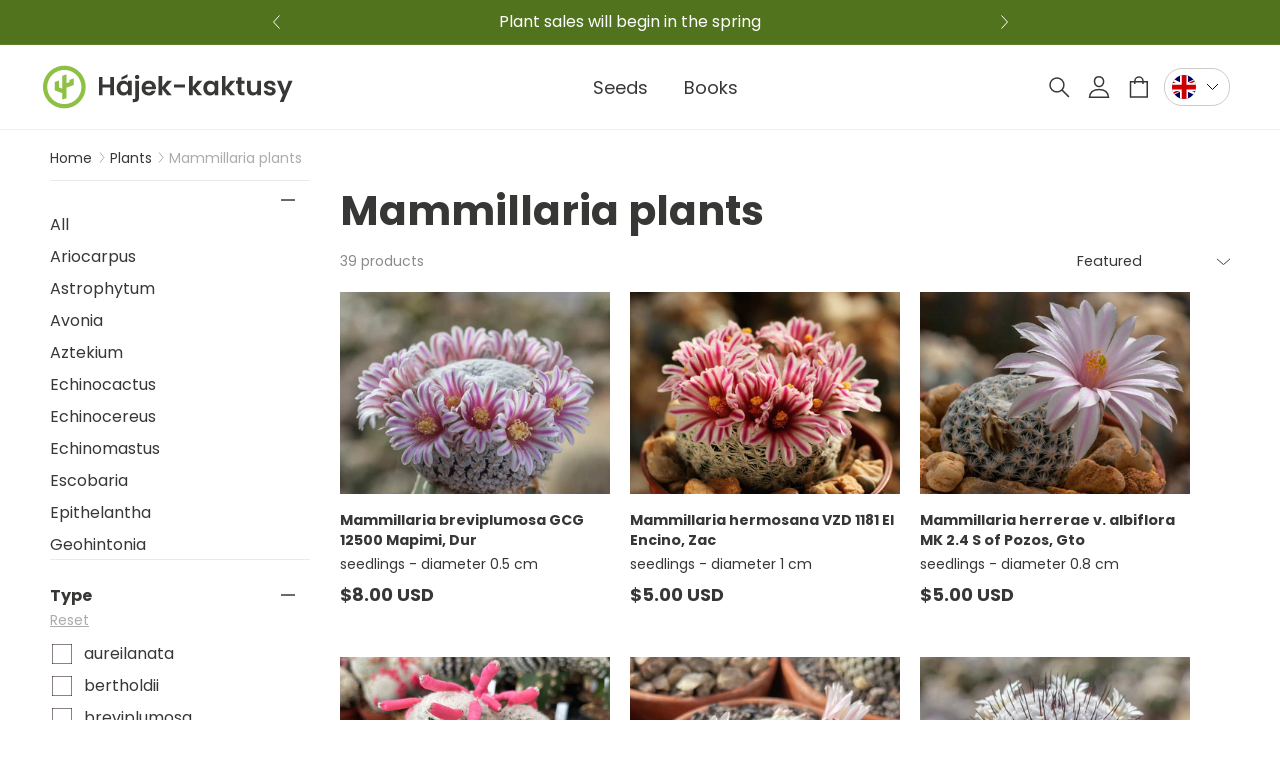

--- FILE ---
content_type: text/html; charset=utf-8
request_url: https://hajek-cactus.com/collections/mammillaria-rostliny
body_size: 61831
content:
<!doctype html>
<html class="no-js" lang="en">
  <head>
    <meta charset="utf-8">
    <meta http-equiv="X-UA-Compatible" content="IE=edge">
    <meta name="viewport" content="width=device-width,initial-scale=1">
    <meta name="theme-color" content="">
    <meta name="format-detection" content="telephone=no">
    <link rel="canonical" href="https://hajek-cactus.com/collections/mammillaria-rostliny"><link rel="icon" type="image/png" href="//hajek-cactus.com/cdn/shop/files/logo1.png?crop=center&height=32&v=1693224196&width=32"><link rel="preconnect" href="https://fonts.shopifycdn.com" crossorigin><title>
      Mammillaria plants
 &ndash; Hajek-kaktusy</title>

    

    

<meta property="og:site_name" content="Hajek-kaktusy">
<meta property="og:url" content="https://hajek-cactus.com/collections/mammillaria-rostliny">
<meta property="og:title" content="Mammillaria plants">
<meta property="og:type" content="website">
<meta property="og:description" content="Cacti of North America and Mexico - joy that has thorns. I have been growing them for over 50 years, mainly smaller Mexican species and frost-resistant cacti of the southwestern USA."><meta property="og:image" content="http://hajek-cactus.com/cdn/shop/files/278121994_402859831841081_3499821700838103268_n.png?v=1693857221">
  <meta property="og:image:secure_url" content="https://hajek-cactus.com/cdn/shop/files/278121994_402859831841081_3499821700838103268_n.png?v=1693857221">
  <meta property="og:image:width" content="600">
  <meta property="og:image:height" content="600"><meta name="twitter:card" content="summary_large_image">
<meta name="twitter:title" content="Mammillaria plants">
<meta name="twitter:description" content="Cacti of North America and Mexico - joy that has thorns. I have been growing them for over 50 years, mainly smaller Mexican species and frost-resistant cacti of the southwestern USA.">


    <script src="//hajek-cactus.com/cdn/shop/t/3/assets/constants.js?v=58251544750838685771692783138" defer="defer"></script>
    <script src="//hajek-cactus.com/cdn/shop/t/3/assets/pubsub.js?v=158357773527763999511692783146" defer="defer"></script>
    <script src="//hajek-cactus.com/cdn/shop/t/3/assets/global.js?v=16426359323406512851718802526" defer="defer"></script><script src="//hajek-cactus.com/cdn/shop/t/3/assets/animations.js?v=114255849464433187621692783139" defer="defer"></script><script>window.performance && window.performance.mark && window.performance.mark('shopify.content_for_header.start');</script><meta id="shopify-digital-wallet" name="shopify-digital-wallet" content="/78764278035/digital_wallets/dialog">
<meta name="shopify-checkout-api-token" content="23fa124a04a4d0aebca72f0dc44cd9c1">
<meta id="in-context-paypal-metadata" data-shop-id="78764278035" data-venmo-supported="false" data-environment="production" data-locale="en_US" data-paypal-v4="true" data-currency="USD">
<link rel="alternate" type="application/atom+xml" title="Feed" href="/collections/mammillaria-rostliny.atom" />
<link rel="next" href="/collections/mammillaria-rostliny?page=2">
<link rel="alternate" hreflang="x-default" href="https://hajek-kaktusy.cz/collections/mammillaria-rostliny">
<link rel="alternate" hreflang="cs" href="https://hajek-kaktusy.cz/collections/mammillaria-rostliny">
<link rel="alternate" hreflang="en-BE" href="https://hajek-cactus.com/collections/mammillaria-rostliny">
<link rel="alternate" hreflang="de-BE" href="https://hajek-cactus.com/de/collections/mammillaria-rostliny">
<link rel="alternate" hreflang="it-BE" href="https://hajek-cactus.com/it/collections/mammillaria-rostliny">
<link rel="alternate" hreflang="cs-BE" href="https://hajek-cactus.com/cs/collections/mammillaria-rostliny">
<link rel="alternate" hreflang="en-BG" href="https://hajek-cactus.com/collections/mammillaria-rostliny">
<link rel="alternate" hreflang="de-BG" href="https://hajek-cactus.com/de/collections/mammillaria-rostliny">
<link rel="alternate" hreflang="it-BG" href="https://hajek-cactus.com/it/collections/mammillaria-rostliny">
<link rel="alternate" hreflang="cs-BG" href="https://hajek-cactus.com/cs/collections/mammillaria-rostliny">
<link rel="alternate" hreflang="en-DE" href="https://hajek-cactus.com/collections/mammillaria-rostliny">
<link rel="alternate" hreflang="de-DE" href="https://hajek-cactus.com/de/collections/mammillaria-rostliny">
<link rel="alternate" hreflang="it-DE" href="https://hajek-cactus.com/it/collections/mammillaria-rostliny">
<link rel="alternate" hreflang="cs-DE" href="https://hajek-cactus.com/cs/collections/mammillaria-rostliny">
<link rel="alternate" hreflang="en-DK" href="https://hajek-cactus.com/collections/mammillaria-rostliny">
<link rel="alternate" hreflang="de-DK" href="https://hajek-cactus.com/de/collections/mammillaria-rostliny">
<link rel="alternate" hreflang="it-DK" href="https://hajek-cactus.com/it/collections/mammillaria-rostliny">
<link rel="alternate" hreflang="cs-DK" href="https://hajek-cactus.com/cs/collections/mammillaria-rostliny">
<link rel="alternate" hreflang="en-EE" href="https://hajek-cactus.com/collections/mammillaria-rostliny">
<link rel="alternate" hreflang="de-EE" href="https://hajek-cactus.com/de/collections/mammillaria-rostliny">
<link rel="alternate" hreflang="it-EE" href="https://hajek-cactus.com/it/collections/mammillaria-rostliny">
<link rel="alternate" hreflang="cs-EE" href="https://hajek-cactus.com/cs/collections/mammillaria-rostliny">
<link rel="alternate" hreflang="en-ES" href="https://hajek-cactus.com/collections/mammillaria-rostliny">
<link rel="alternate" hreflang="de-ES" href="https://hajek-cactus.com/de/collections/mammillaria-rostliny">
<link rel="alternate" hreflang="it-ES" href="https://hajek-cactus.com/it/collections/mammillaria-rostliny">
<link rel="alternate" hreflang="cs-ES" href="https://hajek-cactus.com/cs/collections/mammillaria-rostliny">
<link rel="alternate" hreflang="en-FI" href="https://hajek-cactus.com/collections/mammillaria-rostliny">
<link rel="alternate" hreflang="de-FI" href="https://hajek-cactus.com/de/collections/mammillaria-rostliny">
<link rel="alternate" hreflang="it-FI" href="https://hajek-cactus.com/it/collections/mammillaria-rostliny">
<link rel="alternate" hreflang="cs-FI" href="https://hajek-cactus.com/cs/collections/mammillaria-rostliny">
<link rel="alternate" hreflang="en-FR" href="https://hajek-cactus.com/collections/mammillaria-rostliny">
<link rel="alternate" hreflang="de-FR" href="https://hajek-cactus.com/de/collections/mammillaria-rostliny">
<link rel="alternate" hreflang="it-FR" href="https://hajek-cactus.com/it/collections/mammillaria-rostliny">
<link rel="alternate" hreflang="cs-FR" href="https://hajek-cactus.com/cs/collections/mammillaria-rostliny">
<link rel="alternate" hreflang="en-GR" href="https://hajek-cactus.com/collections/mammillaria-rostliny">
<link rel="alternate" hreflang="de-GR" href="https://hajek-cactus.com/de/collections/mammillaria-rostliny">
<link rel="alternate" hreflang="it-GR" href="https://hajek-cactus.com/it/collections/mammillaria-rostliny">
<link rel="alternate" hreflang="cs-GR" href="https://hajek-cactus.com/cs/collections/mammillaria-rostliny">
<link rel="alternate" hreflang="en-HR" href="https://hajek-cactus.com/collections/mammillaria-rostliny">
<link rel="alternate" hreflang="de-HR" href="https://hajek-cactus.com/de/collections/mammillaria-rostliny">
<link rel="alternate" hreflang="it-HR" href="https://hajek-cactus.com/it/collections/mammillaria-rostliny">
<link rel="alternate" hreflang="cs-HR" href="https://hajek-cactus.com/cs/collections/mammillaria-rostliny">
<link rel="alternate" hreflang="en-HU" href="https://hajek-cactus.com/collections/mammillaria-rostliny">
<link rel="alternate" hreflang="de-HU" href="https://hajek-cactus.com/de/collections/mammillaria-rostliny">
<link rel="alternate" hreflang="it-HU" href="https://hajek-cactus.com/it/collections/mammillaria-rostliny">
<link rel="alternate" hreflang="cs-HU" href="https://hajek-cactus.com/cs/collections/mammillaria-rostliny">
<link rel="alternate" hreflang="en-IT" href="https://hajek-cactus.com/collections/mammillaria-rostliny">
<link rel="alternate" hreflang="de-IT" href="https://hajek-cactus.com/de/collections/mammillaria-rostliny">
<link rel="alternate" hreflang="it-IT" href="https://hajek-cactus.com/it/collections/mammillaria-rostliny">
<link rel="alternate" hreflang="cs-IT" href="https://hajek-cactus.com/cs/collections/mammillaria-rostliny">
<link rel="alternate" hreflang="en-LT" href="https://hajek-cactus.com/collections/mammillaria-rostliny">
<link rel="alternate" hreflang="de-LT" href="https://hajek-cactus.com/de/collections/mammillaria-rostliny">
<link rel="alternate" hreflang="it-LT" href="https://hajek-cactus.com/it/collections/mammillaria-rostliny">
<link rel="alternate" hreflang="cs-LT" href="https://hajek-cactus.com/cs/collections/mammillaria-rostliny">
<link rel="alternate" hreflang="en-LV" href="https://hajek-cactus.com/collections/mammillaria-rostliny">
<link rel="alternate" hreflang="de-LV" href="https://hajek-cactus.com/de/collections/mammillaria-rostliny">
<link rel="alternate" hreflang="it-LV" href="https://hajek-cactus.com/it/collections/mammillaria-rostliny">
<link rel="alternate" hreflang="cs-LV" href="https://hajek-cactus.com/cs/collections/mammillaria-rostliny">
<link rel="alternate" hreflang="en-NL" href="https://hajek-cactus.com/collections/mammillaria-rostliny">
<link rel="alternate" hreflang="de-NL" href="https://hajek-cactus.com/de/collections/mammillaria-rostliny">
<link rel="alternate" hreflang="it-NL" href="https://hajek-cactus.com/it/collections/mammillaria-rostliny">
<link rel="alternate" hreflang="cs-NL" href="https://hajek-cactus.com/cs/collections/mammillaria-rostliny">
<link rel="alternate" hreflang="en-PL" href="https://hajek-cactus.com/collections/mammillaria-rostliny">
<link rel="alternate" hreflang="de-PL" href="https://hajek-cactus.com/de/collections/mammillaria-rostliny">
<link rel="alternate" hreflang="it-PL" href="https://hajek-cactus.com/it/collections/mammillaria-rostliny">
<link rel="alternate" hreflang="cs-PL" href="https://hajek-cactus.com/cs/collections/mammillaria-rostliny">
<link rel="alternate" hreflang="en-PT" href="https://hajek-cactus.com/collections/mammillaria-rostliny">
<link rel="alternate" hreflang="de-PT" href="https://hajek-cactus.com/de/collections/mammillaria-rostliny">
<link rel="alternate" hreflang="it-PT" href="https://hajek-cactus.com/it/collections/mammillaria-rostliny">
<link rel="alternate" hreflang="cs-PT" href="https://hajek-cactus.com/cs/collections/mammillaria-rostliny">
<link rel="alternate" hreflang="en-RO" href="https://hajek-cactus.com/collections/mammillaria-rostliny">
<link rel="alternate" hreflang="de-RO" href="https://hajek-cactus.com/de/collections/mammillaria-rostliny">
<link rel="alternate" hreflang="it-RO" href="https://hajek-cactus.com/it/collections/mammillaria-rostliny">
<link rel="alternate" hreflang="cs-RO" href="https://hajek-cactus.com/cs/collections/mammillaria-rostliny">
<link rel="alternate" hreflang="en-SE" href="https://hajek-cactus.com/collections/mammillaria-rostliny">
<link rel="alternate" hreflang="de-SE" href="https://hajek-cactus.com/de/collections/mammillaria-rostliny">
<link rel="alternate" hreflang="it-SE" href="https://hajek-cactus.com/it/collections/mammillaria-rostliny">
<link rel="alternate" hreflang="cs-SE" href="https://hajek-cactus.com/cs/collections/mammillaria-rostliny">
<link rel="alternate" hreflang="en-SI" href="https://hajek-cactus.com/collections/mammillaria-rostliny">
<link rel="alternate" hreflang="de-SI" href="https://hajek-cactus.com/de/collections/mammillaria-rostliny">
<link rel="alternate" hreflang="it-SI" href="https://hajek-cactus.com/it/collections/mammillaria-rostliny">
<link rel="alternate" hreflang="cs-SI" href="https://hajek-cactus.com/cs/collections/mammillaria-rostliny">
<link rel="alternate" hreflang="en-SK" href="https://hajek-cactus.com/collections/mammillaria-rostliny">
<link rel="alternate" hreflang="de-SK" href="https://hajek-cactus.com/de/collections/mammillaria-rostliny">
<link rel="alternate" hreflang="it-SK" href="https://hajek-cactus.com/it/collections/mammillaria-rostliny">
<link rel="alternate" hreflang="cs-SK" href="https://hajek-cactus.com/cs/collections/mammillaria-rostliny">
<link rel="alternate" hreflang="en-DZ" href="https://hajek-cactus.com/collections/mammillaria-rostliny">
<link rel="alternate" hreflang="de-DZ" href="https://hajek-cactus.com/de/collections/mammillaria-rostliny">
<link rel="alternate" hreflang="it-DZ" href="https://hajek-cactus.com/it/collections/mammillaria-rostliny">
<link rel="alternate" hreflang="cs-DZ" href="https://hajek-cactus.com/cs/collections/mammillaria-rostliny">
<link rel="alternate" hreflang="en-AO" href="https://hajek-cactus.com/collections/mammillaria-rostliny">
<link rel="alternate" hreflang="de-AO" href="https://hajek-cactus.com/de/collections/mammillaria-rostliny">
<link rel="alternate" hreflang="it-AO" href="https://hajek-cactus.com/it/collections/mammillaria-rostliny">
<link rel="alternate" hreflang="cs-AO" href="https://hajek-cactus.com/cs/collections/mammillaria-rostliny">
<link rel="alternate" hreflang="en-AC" href="https://hajek-cactus.com/collections/mammillaria-rostliny">
<link rel="alternate" hreflang="de-AC" href="https://hajek-cactus.com/de/collections/mammillaria-rostliny">
<link rel="alternate" hreflang="it-AC" href="https://hajek-cactus.com/it/collections/mammillaria-rostliny">
<link rel="alternate" hreflang="cs-AC" href="https://hajek-cactus.com/cs/collections/mammillaria-rostliny">
<link rel="alternate" hreflang="en-BJ" href="https://hajek-cactus.com/collections/mammillaria-rostliny">
<link rel="alternate" hreflang="de-BJ" href="https://hajek-cactus.com/de/collections/mammillaria-rostliny">
<link rel="alternate" hreflang="it-BJ" href="https://hajek-cactus.com/it/collections/mammillaria-rostliny">
<link rel="alternate" hreflang="cs-BJ" href="https://hajek-cactus.com/cs/collections/mammillaria-rostliny">
<link rel="alternate" hreflang="en-BW" href="https://hajek-cactus.com/collections/mammillaria-rostliny">
<link rel="alternate" hreflang="de-BW" href="https://hajek-cactus.com/de/collections/mammillaria-rostliny">
<link rel="alternate" hreflang="it-BW" href="https://hajek-cactus.com/it/collections/mammillaria-rostliny">
<link rel="alternate" hreflang="cs-BW" href="https://hajek-cactus.com/cs/collections/mammillaria-rostliny">
<link rel="alternate" hreflang="en-BF" href="https://hajek-cactus.com/collections/mammillaria-rostliny">
<link rel="alternate" hreflang="de-BF" href="https://hajek-cactus.com/de/collections/mammillaria-rostliny">
<link rel="alternate" hreflang="it-BF" href="https://hajek-cactus.com/it/collections/mammillaria-rostliny">
<link rel="alternate" hreflang="cs-BF" href="https://hajek-cactus.com/cs/collections/mammillaria-rostliny">
<link rel="alternate" hreflang="en-BI" href="https://hajek-cactus.com/collections/mammillaria-rostliny">
<link rel="alternate" hreflang="de-BI" href="https://hajek-cactus.com/de/collections/mammillaria-rostliny">
<link rel="alternate" hreflang="it-BI" href="https://hajek-cactus.com/it/collections/mammillaria-rostliny">
<link rel="alternate" hreflang="cs-BI" href="https://hajek-cactus.com/cs/collections/mammillaria-rostliny">
<link rel="alternate" hreflang="en-CM" href="https://hajek-cactus.com/collections/mammillaria-rostliny">
<link rel="alternate" hreflang="de-CM" href="https://hajek-cactus.com/de/collections/mammillaria-rostliny">
<link rel="alternate" hreflang="it-CM" href="https://hajek-cactus.com/it/collections/mammillaria-rostliny">
<link rel="alternate" hreflang="cs-CM" href="https://hajek-cactus.com/cs/collections/mammillaria-rostliny">
<link rel="alternate" hreflang="en-CV" href="https://hajek-cactus.com/collections/mammillaria-rostliny">
<link rel="alternate" hreflang="de-CV" href="https://hajek-cactus.com/de/collections/mammillaria-rostliny">
<link rel="alternate" hreflang="it-CV" href="https://hajek-cactus.com/it/collections/mammillaria-rostliny">
<link rel="alternate" hreflang="cs-CV" href="https://hajek-cactus.com/cs/collections/mammillaria-rostliny">
<link rel="alternate" hreflang="en-CF" href="https://hajek-cactus.com/collections/mammillaria-rostliny">
<link rel="alternate" hreflang="de-CF" href="https://hajek-cactus.com/de/collections/mammillaria-rostliny">
<link rel="alternate" hreflang="it-CF" href="https://hajek-cactus.com/it/collections/mammillaria-rostliny">
<link rel="alternate" hreflang="cs-CF" href="https://hajek-cactus.com/cs/collections/mammillaria-rostliny">
<link rel="alternate" hreflang="en-KM" href="https://hajek-cactus.com/collections/mammillaria-rostliny">
<link rel="alternate" hreflang="de-KM" href="https://hajek-cactus.com/de/collections/mammillaria-rostliny">
<link rel="alternate" hreflang="it-KM" href="https://hajek-cactus.com/it/collections/mammillaria-rostliny">
<link rel="alternate" hreflang="cs-KM" href="https://hajek-cactus.com/cs/collections/mammillaria-rostliny">
<link rel="alternate" hreflang="en-CG" href="https://hajek-cactus.com/collections/mammillaria-rostliny">
<link rel="alternate" hreflang="de-CG" href="https://hajek-cactus.com/de/collections/mammillaria-rostliny">
<link rel="alternate" hreflang="it-CG" href="https://hajek-cactus.com/it/collections/mammillaria-rostliny">
<link rel="alternate" hreflang="cs-CG" href="https://hajek-cactus.com/cs/collections/mammillaria-rostliny">
<link rel="alternate" hreflang="en-CD" href="https://hajek-cactus.com/collections/mammillaria-rostliny">
<link rel="alternate" hreflang="de-CD" href="https://hajek-cactus.com/de/collections/mammillaria-rostliny">
<link rel="alternate" hreflang="it-CD" href="https://hajek-cactus.com/it/collections/mammillaria-rostliny">
<link rel="alternate" hreflang="cs-CD" href="https://hajek-cactus.com/cs/collections/mammillaria-rostliny">
<link rel="alternate" hreflang="en-CI" href="https://hajek-cactus.com/collections/mammillaria-rostliny">
<link rel="alternate" hreflang="de-CI" href="https://hajek-cactus.com/de/collections/mammillaria-rostliny">
<link rel="alternate" hreflang="it-CI" href="https://hajek-cactus.com/it/collections/mammillaria-rostliny">
<link rel="alternate" hreflang="cs-CI" href="https://hajek-cactus.com/cs/collections/mammillaria-rostliny">
<link rel="alternate" hreflang="en-DJ" href="https://hajek-cactus.com/collections/mammillaria-rostliny">
<link rel="alternate" hreflang="de-DJ" href="https://hajek-cactus.com/de/collections/mammillaria-rostliny">
<link rel="alternate" hreflang="it-DJ" href="https://hajek-cactus.com/it/collections/mammillaria-rostliny">
<link rel="alternate" hreflang="cs-DJ" href="https://hajek-cactus.com/cs/collections/mammillaria-rostliny">
<link rel="alternate" hreflang="en-EG" href="https://hajek-cactus.com/collections/mammillaria-rostliny">
<link rel="alternate" hreflang="de-EG" href="https://hajek-cactus.com/de/collections/mammillaria-rostliny">
<link rel="alternate" hreflang="it-EG" href="https://hajek-cactus.com/it/collections/mammillaria-rostliny">
<link rel="alternate" hreflang="cs-EG" href="https://hajek-cactus.com/cs/collections/mammillaria-rostliny">
<link rel="alternate" hreflang="en-GQ" href="https://hajek-cactus.com/collections/mammillaria-rostliny">
<link rel="alternate" hreflang="de-GQ" href="https://hajek-cactus.com/de/collections/mammillaria-rostliny">
<link rel="alternate" hreflang="it-GQ" href="https://hajek-cactus.com/it/collections/mammillaria-rostliny">
<link rel="alternate" hreflang="cs-GQ" href="https://hajek-cactus.com/cs/collections/mammillaria-rostliny">
<link rel="alternate" hreflang="en-ER" href="https://hajek-cactus.com/collections/mammillaria-rostliny">
<link rel="alternate" hreflang="de-ER" href="https://hajek-cactus.com/de/collections/mammillaria-rostliny">
<link rel="alternate" hreflang="it-ER" href="https://hajek-cactus.com/it/collections/mammillaria-rostliny">
<link rel="alternate" hreflang="cs-ER" href="https://hajek-cactus.com/cs/collections/mammillaria-rostliny">
<link rel="alternate" hreflang="en-SZ" href="https://hajek-cactus.com/collections/mammillaria-rostliny">
<link rel="alternate" hreflang="de-SZ" href="https://hajek-cactus.com/de/collections/mammillaria-rostliny">
<link rel="alternate" hreflang="it-SZ" href="https://hajek-cactus.com/it/collections/mammillaria-rostliny">
<link rel="alternate" hreflang="cs-SZ" href="https://hajek-cactus.com/cs/collections/mammillaria-rostliny">
<link rel="alternate" hreflang="en-ET" href="https://hajek-cactus.com/collections/mammillaria-rostliny">
<link rel="alternate" hreflang="de-ET" href="https://hajek-cactus.com/de/collections/mammillaria-rostliny">
<link rel="alternate" hreflang="it-ET" href="https://hajek-cactus.com/it/collections/mammillaria-rostliny">
<link rel="alternate" hreflang="cs-ET" href="https://hajek-cactus.com/cs/collections/mammillaria-rostliny">
<link rel="alternate" hreflang="en-GA" href="https://hajek-cactus.com/collections/mammillaria-rostliny">
<link rel="alternate" hreflang="de-GA" href="https://hajek-cactus.com/de/collections/mammillaria-rostliny">
<link rel="alternate" hreflang="it-GA" href="https://hajek-cactus.com/it/collections/mammillaria-rostliny">
<link rel="alternate" hreflang="cs-GA" href="https://hajek-cactus.com/cs/collections/mammillaria-rostliny">
<link rel="alternate" hreflang="en-GM" href="https://hajek-cactus.com/collections/mammillaria-rostliny">
<link rel="alternate" hreflang="de-GM" href="https://hajek-cactus.com/de/collections/mammillaria-rostliny">
<link rel="alternate" hreflang="it-GM" href="https://hajek-cactus.com/it/collections/mammillaria-rostliny">
<link rel="alternate" hreflang="cs-GM" href="https://hajek-cactus.com/cs/collections/mammillaria-rostliny">
<link rel="alternate" hreflang="en-GH" href="https://hajek-cactus.com/collections/mammillaria-rostliny">
<link rel="alternate" hreflang="de-GH" href="https://hajek-cactus.com/de/collections/mammillaria-rostliny">
<link rel="alternate" hreflang="it-GH" href="https://hajek-cactus.com/it/collections/mammillaria-rostliny">
<link rel="alternate" hreflang="cs-GH" href="https://hajek-cactus.com/cs/collections/mammillaria-rostliny">
<link rel="alternate" hreflang="en-GN" href="https://hajek-cactus.com/collections/mammillaria-rostliny">
<link rel="alternate" hreflang="de-GN" href="https://hajek-cactus.com/de/collections/mammillaria-rostliny">
<link rel="alternate" hreflang="it-GN" href="https://hajek-cactus.com/it/collections/mammillaria-rostliny">
<link rel="alternate" hreflang="cs-GN" href="https://hajek-cactus.com/cs/collections/mammillaria-rostliny">
<link rel="alternate" hreflang="en-GW" href="https://hajek-cactus.com/collections/mammillaria-rostliny">
<link rel="alternate" hreflang="de-GW" href="https://hajek-cactus.com/de/collections/mammillaria-rostliny">
<link rel="alternate" hreflang="it-GW" href="https://hajek-cactus.com/it/collections/mammillaria-rostliny">
<link rel="alternate" hreflang="cs-GW" href="https://hajek-cactus.com/cs/collections/mammillaria-rostliny">
<link rel="alternate" hreflang="en-TD" href="https://hajek-cactus.com/collections/mammillaria-rostliny">
<link rel="alternate" hreflang="de-TD" href="https://hajek-cactus.com/de/collections/mammillaria-rostliny">
<link rel="alternate" hreflang="it-TD" href="https://hajek-cactus.com/it/collections/mammillaria-rostliny">
<link rel="alternate" hreflang="cs-TD" href="https://hajek-cactus.com/cs/collections/mammillaria-rostliny">
<link rel="alternate" hreflang="en-KE" href="https://hajek-cactus.com/collections/mammillaria-rostliny">
<link rel="alternate" hreflang="de-KE" href="https://hajek-cactus.com/de/collections/mammillaria-rostliny">
<link rel="alternate" hreflang="it-KE" href="https://hajek-cactus.com/it/collections/mammillaria-rostliny">
<link rel="alternate" hreflang="cs-KE" href="https://hajek-cactus.com/cs/collections/mammillaria-rostliny">
<link rel="alternate" hreflang="en-LS" href="https://hajek-cactus.com/collections/mammillaria-rostliny">
<link rel="alternate" hreflang="de-LS" href="https://hajek-cactus.com/de/collections/mammillaria-rostliny">
<link rel="alternate" hreflang="it-LS" href="https://hajek-cactus.com/it/collections/mammillaria-rostliny">
<link rel="alternate" hreflang="cs-LS" href="https://hajek-cactus.com/cs/collections/mammillaria-rostliny">
<link rel="alternate" hreflang="en-LR" href="https://hajek-cactus.com/collections/mammillaria-rostliny">
<link rel="alternate" hreflang="de-LR" href="https://hajek-cactus.com/de/collections/mammillaria-rostliny">
<link rel="alternate" hreflang="it-LR" href="https://hajek-cactus.com/it/collections/mammillaria-rostliny">
<link rel="alternate" hreflang="cs-LR" href="https://hajek-cactus.com/cs/collections/mammillaria-rostliny">
<link rel="alternate" hreflang="en-LY" href="https://hajek-cactus.com/collections/mammillaria-rostliny">
<link rel="alternate" hreflang="de-LY" href="https://hajek-cactus.com/de/collections/mammillaria-rostliny">
<link rel="alternate" hreflang="it-LY" href="https://hajek-cactus.com/it/collections/mammillaria-rostliny">
<link rel="alternate" hreflang="cs-LY" href="https://hajek-cactus.com/cs/collections/mammillaria-rostliny">
<link rel="alternate" hreflang="en-MG" href="https://hajek-cactus.com/collections/mammillaria-rostliny">
<link rel="alternate" hreflang="de-MG" href="https://hajek-cactus.com/de/collections/mammillaria-rostliny">
<link rel="alternate" hreflang="it-MG" href="https://hajek-cactus.com/it/collections/mammillaria-rostliny">
<link rel="alternate" hreflang="cs-MG" href="https://hajek-cactus.com/cs/collections/mammillaria-rostliny">
<link rel="alternate" hreflang="en-MW" href="https://hajek-cactus.com/collections/mammillaria-rostliny">
<link rel="alternate" hreflang="de-MW" href="https://hajek-cactus.com/de/collections/mammillaria-rostliny">
<link rel="alternate" hreflang="it-MW" href="https://hajek-cactus.com/it/collections/mammillaria-rostliny">
<link rel="alternate" hreflang="cs-MW" href="https://hajek-cactus.com/cs/collections/mammillaria-rostliny">
<link rel="alternate" hreflang="en-ML" href="https://hajek-cactus.com/collections/mammillaria-rostliny">
<link rel="alternate" hreflang="de-ML" href="https://hajek-cactus.com/de/collections/mammillaria-rostliny">
<link rel="alternate" hreflang="it-ML" href="https://hajek-cactus.com/it/collections/mammillaria-rostliny">
<link rel="alternate" hreflang="cs-ML" href="https://hajek-cactus.com/cs/collections/mammillaria-rostliny">
<link rel="alternate" hreflang="en-MR" href="https://hajek-cactus.com/collections/mammillaria-rostliny">
<link rel="alternate" hreflang="de-MR" href="https://hajek-cactus.com/de/collections/mammillaria-rostliny">
<link rel="alternate" hreflang="it-MR" href="https://hajek-cactus.com/it/collections/mammillaria-rostliny">
<link rel="alternate" hreflang="cs-MR" href="https://hajek-cactus.com/cs/collections/mammillaria-rostliny">
<link rel="alternate" hreflang="en-MU" href="https://hajek-cactus.com/collections/mammillaria-rostliny">
<link rel="alternate" hreflang="de-MU" href="https://hajek-cactus.com/de/collections/mammillaria-rostliny">
<link rel="alternate" hreflang="it-MU" href="https://hajek-cactus.com/it/collections/mammillaria-rostliny">
<link rel="alternate" hreflang="cs-MU" href="https://hajek-cactus.com/cs/collections/mammillaria-rostliny">
<link rel="alternate" hreflang="en-MA" href="https://hajek-cactus.com/collections/mammillaria-rostliny">
<link rel="alternate" hreflang="de-MA" href="https://hajek-cactus.com/de/collections/mammillaria-rostliny">
<link rel="alternate" hreflang="it-MA" href="https://hajek-cactus.com/it/collections/mammillaria-rostliny">
<link rel="alternate" hreflang="cs-MA" href="https://hajek-cactus.com/cs/collections/mammillaria-rostliny">
<link rel="alternate" hreflang="en-MZ" href="https://hajek-cactus.com/collections/mammillaria-rostliny">
<link rel="alternate" hreflang="de-MZ" href="https://hajek-cactus.com/de/collections/mammillaria-rostliny">
<link rel="alternate" hreflang="it-MZ" href="https://hajek-cactus.com/it/collections/mammillaria-rostliny">
<link rel="alternate" hreflang="cs-MZ" href="https://hajek-cactus.com/cs/collections/mammillaria-rostliny">
<link rel="alternate" hreflang="en-NA" href="https://hajek-cactus.com/collections/mammillaria-rostliny">
<link rel="alternate" hreflang="de-NA" href="https://hajek-cactus.com/de/collections/mammillaria-rostliny">
<link rel="alternate" hreflang="it-NA" href="https://hajek-cactus.com/it/collections/mammillaria-rostliny">
<link rel="alternate" hreflang="cs-NA" href="https://hajek-cactus.com/cs/collections/mammillaria-rostliny">
<link rel="alternate" hreflang="en-NE" href="https://hajek-cactus.com/collections/mammillaria-rostliny">
<link rel="alternate" hreflang="de-NE" href="https://hajek-cactus.com/de/collections/mammillaria-rostliny">
<link rel="alternate" hreflang="it-NE" href="https://hajek-cactus.com/it/collections/mammillaria-rostliny">
<link rel="alternate" hreflang="cs-NE" href="https://hajek-cactus.com/cs/collections/mammillaria-rostliny">
<link rel="alternate" hreflang="en-NG" href="https://hajek-cactus.com/collections/mammillaria-rostliny">
<link rel="alternate" hreflang="de-NG" href="https://hajek-cactus.com/de/collections/mammillaria-rostliny">
<link rel="alternate" hreflang="it-NG" href="https://hajek-cactus.com/it/collections/mammillaria-rostliny">
<link rel="alternate" hreflang="cs-NG" href="https://hajek-cactus.com/cs/collections/mammillaria-rostliny">
<link rel="alternate" hreflang="en-RW" href="https://hajek-cactus.com/collections/mammillaria-rostliny">
<link rel="alternate" hreflang="de-RW" href="https://hajek-cactus.com/de/collections/mammillaria-rostliny">
<link rel="alternate" hreflang="it-RW" href="https://hajek-cactus.com/it/collections/mammillaria-rostliny">
<link rel="alternate" hreflang="cs-RW" href="https://hajek-cactus.com/cs/collections/mammillaria-rostliny">
<link rel="alternate" hreflang="en-ST" href="https://hajek-cactus.com/collections/mammillaria-rostliny">
<link rel="alternate" hreflang="de-ST" href="https://hajek-cactus.com/de/collections/mammillaria-rostliny">
<link rel="alternate" hreflang="it-ST" href="https://hajek-cactus.com/it/collections/mammillaria-rostliny">
<link rel="alternate" hreflang="cs-ST" href="https://hajek-cactus.com/cs/collections/mammillaria-rostliny">
<link rel="alternate" hreflang="en-SN" href="https://hajek-cactus.com/collections/mammillaria-rostliny">
<link rel="alternate" hreflang="de-SN" href="https://hajek-cactus.com/de/collections/mammillaria-rostliny">
<link rel="alternate" hreflang="it-SN" href="https://hajek-cactus.com/it/collections/mammillaria-rostliny">
<link rel="alternate" hreflang="cs-SN" href="https://hajek-cactus.com/cs/collections/mammillaria-rostliny">
<link rel="alternate" hreflang="en-SC" href="https://hajek-cactus.com/collections/mammillaria-rostliny">
<link rel="alternate" hreflang="de-SC" href="https://hajek-cactus.com/de/collections/mammillaria-rostliny">
<link rel="alternate" hreflang="it-SC" href="https://hajek-cactus.com/it/collections/mammillaria-rostliny">
<link rel="alternate" hreflang="cs-SC" href="https://hajek-cactus.com/cs/collections/mammillaria-rostliny">
<link rel="alternate" hreflang="en-SL" href="https://hajek-cactus.com/collections/mammillaria-rostliny">
<link rel="alternate" hreflang="de-SL" href="https://hajek-cactus.com/de/collections/mammillaria-rostliny">
<link rel="alternate" hreflang="it-SL" href="https://hajek-cactus.com/it/collections/mammillaria-rostliny">
<link rel="alternate" hreflang="cs-SL" href="https://hajek-cactus.com/cs/collections/mammillaria-rostliny">
<link rel="alternate" hreflang="en-SO" href="https://hajek-cactus.com/collections/mammillaria-rostliny">
<link rel="alternate" hreflang="de-SO" href="https://hajek-cactus.com/de/collections/mammillaria-rostliny">
<link rel="alternate" hreflang="it-SO" href="https://hajek-cactus.com/it/collections/mammillaria-rostliny">
<link rel="alternate" hreflang="cs-SO" href="https://hajek-cactus.com/cs/collections/mammillaria-rostliny">
<link rel="alternate" hreflang="en-ZA" href="https://hajek-cactus.com/collections/mammillaria-rostliny">
<link rel="alternate" hreflang="de-ZA" href="https://hajek-cactus.com/de/collections/mammillaria-rostliny">
<link rel="alternate" hreflang="it-ZA" href="https://hajek-cactus.com/it/collections/mammillaria-rostliny">
<link rel="alternate" hreflang="cs-ZA" href="https://hajek-cactus.com/cs/collections/mammillaria-rostliny">
<link rel="alternate" hreflang="en-SS" href="https://hajek-cactus.com/collections/mammillaria-rostliny">
<link rel="alternate" hreflang="de-SS" href="https://hajek-cactus.com/de/collections/mammillaria-rostliny">
<link rel="alternate" hreflang="it-SS" href="https://hajek-cactus.com/it/collections/mammillaria-rostliny">
<link rel="alternate" hreflang="cs-SS" href="https://hajek-cactus.com/cs/collections/mammillaria-rostliny">
<link rel="alternate" hreflang="en-SH" href="https://hajek-cactus.com/collections/mammillaria-rostliny">
<link rel="alternate" hreflang="de-SH" href="https://hajek-cactus.com/de/collections/mammillaria-rostliny">
<link rel="alternate" hreflang="it-SH" href="https://hajek-cactus.com/it/collections/mammillaria-rostliny">
<link rel="alternate" hreflang="cs-SH" href="https://hajek-cactus.com/cs/collections/mammillaria-rostliny">
<link rel="alternate" hreflang="en-SD" href="https://hajek-cactus.com/collections/mammillaria-rostliny">
<link rel="alternate" hreflang="de-SD" href="https://hajek-cactus.com/de/collections/mammillaria-rostliny">
<link rel="alternate" hreflang="it-SD" href="https://hajek-cactus.com/it/collections/mammillaria-rostliny">
<link rel="alternate" hreflang="cs-SD" href="https://hajek-cactus.com/cs/collections/mammillaria-rostliny">
<link rel="alternate" hreflang="en-TZ" href="https://hajek-cactus.com/collections/mammillaria-rostliny">
<link rel="alternate" hreflang="de-TZ" href="https://hajek-cactus.com/de/collections/mammillaria-rostliny">
<link rel="alternate" hreflang="it-TZ" href="https://hajek-cactus.com/it/collections/mammillaria-rostliny">
<link rel="alternate" hreflang="cs-TZ" href="https://hajek-cactus.com/cs/collections/mammillaria-rostliny">
<link rel="alternate" hreflang="en-TG" href="https://hajek-cactus.com/collections/mammillaria-rostliny">
<link rel="alternate" hreflang="de-TG" href="https://hajek-cactus.com/de/collections/mammillaria-rostliny">
<link rel="alternate" hreflang="it-TG" href="https://hajek-cactus.com/it/collections/mammillaria-rostliny">
<link rel="alternate" hreflang="cs-TG" href="https://hajek-cactus.com/cs/collections/mammillaria-rostliny">
<link rel="alternate" hreflang="en-TA" href="https://hajek-cactus.com/collections/mammillaria-rostliny">
<link rel="alternate" hreflang="de-TA" href="https://hajek-cactus.com/de/collections/mammillaria-rostliny">
<link rel="alternate" hreflang="it-TA" href="https://hajek-cactus.com/it/collections/mammillaria-rostliny">
<link rel="alternate" hreflang="cs-TA" href="https://hajek-cactus.com/cs/collections/mammillaria-rostliny">
<link rel="alternate" hreflang="en-TN" href="https://hajek-cactus.com/collections/mammillaria-rostliny">
<link rel="alternate" hreflang="de-TN" href="https://hajek-cactus.com/de/collections/mammillaria-rostliny">
<link rel="alternate" hreflang="it-TN" href="https://hajek-cactus.com/it/collections/mammillaria-rostliny">
<link rel="alternate" hreflang="cs-TN" href="https://hajek-cactus.com/cs/collections/mammillaria-rostliny">
<link rel="alternate" hreflang="en-UG" href="https://hajek-cactus.com/collections/mammillaria-rostliny">
<link rel="alternate" hreflang="de-UG" href="https://hajek-cactus.com/de/collections/mammillaria-rostliny">
<link rel="alternate" hreflang="it-UG" href="https://hajek-cactus.com/it/collections/mammillaria-rostliny">
<link rel="alternate" hreflang="cs-UG" href="https://hajek-cactus.com/cs/collections/mammillaria-rostliny">
<link rel="alternate" hreflang="en-EH" href="https://hajek-cactus.com/collections/mammillaria-rostliny">
<link rel="alternate" hreflang="de-EH" href="https://hajek-cactus.com/de/collections/mammillaria-rostliny">
<link rel="alternate" hreflang="it-EH" href="https://hajek-cactus.com/it/collections/mammillaria-rostliny">
<link rel="alternate" hreflang="cs-EH" href="https://hajek-cactus.com/cs/collections/mammillaria-rostliny">
<link rel="alternate" hreflang="en-ZM" href="https://hajek-cactus.com/collections/mammillaria-rostliny">
<link rel="alternate" hreflang="de-ZM" href="https://hajek-cactus.com/de/collections/mammillaria-rostliny">
<link rel="alternate" hreflang="it-ZM" href="https://hajek-cactus.com/it/collections/mammillaria-rostliny">
<link rel="alternate" hreflang="cs-ZM" href="https://hajek-cactus.com/cs/collections/mammillaria-rostliny">
<link rel="alternate" hreflang="en-ZW" href="https://hajek-cactus.com/collections/mammillaria-rostliny">
<link rel="alternate" hreflang="de-ZW" href="https://hajek-cactus.com/de/collections/mammillaria-rostliny">
<link rel="alternate" hreflang="it-ZW" href="https://hajek-cactus.com/it/collections/mammillaria-rostliny">
<link rel="alternate" hreflang="cs-ZW" href="https://hajek-cactus.com/cs/collections/mammillaria-rostliny">
<link rel="alternate" hreflang="en-AF" href="https://hajek-cactus.com/collections/mammillaria-rostliny">
<link rel="alternate" hreflang="de-AF" href="https://hajek-cactus.com/de/collections/mammillaria-rostliny">
<link rel="alternate" hreflang="it-AF" href="https://hajek-cactus.com/it/collections/mammillaria-rostliny">
<link rel="alternate" hreflang="cs-AF" href="https://hajek-cactus.com/cs/collections/mammillaria-rostliny">
<link rel="alternate" hreflang="en-AZ" href="https://hajek-cactus.com/collections/mammillaria-rostliny">
<link rel="alternate" hreflang="de-AZ" href="https://hajek-cactus.com/de/collections/mammillaria-rostliny">
<link rel="alternate" hreflang="it-AZ" href="https://hajek-cactus.com/it/collections/mammillaria-rostliny">
<link rel="alternate" hreflang="cs-AZ" href="https://hajek-cactus.com/cs/collections/mammillaria-rostliny">
<link rel="alternate" hreflang="en-BH" href="https://hajek-cactus.com/collections/mammillaria-rostliny">
<link rel="alternate" hreflang="de-BH" href="https://hajek-cactus.com/de/collections/mammillaria-rostliny">
<link rel="alternate" hreflang="it-BH" href="https://hajek-cactus.com/it/collections/mammillaria-rostliny">
<link rel="alternate" hreflang="cs-BH" href="https://hajek-cactus.com/cs/collections/mammillaria-rostliny">
<link rel="alternate" hreflang="en-BD" href="https://hajek-cactus.com/collections/mammillaria-rostliny">
<link rel="alternate" hreflang="de-BD" href="https://hajek-cactus.com/de/collections/mammillaria-rostliny">
<link rel="alternate" hreflang="it-BD" href="https://hajek-cactus.com/it/collections/mammillaria-rostliny">
<link rel="alternate" hreflang="cs-BD" href="https://hajek-cactus.com/cs/collections/mammillaria-rostliny">
<link rel="alternate" hreflang="en-BT" href="https://hajek-cactus.com/collections/mammillaria-rostliny">
<link rel="alternate" hreflang="de-BT" href="https://hajek-cactus.com/de/collections/mammillaria-rostliny">
<link rel="alternate" hreflang="it-BT" href="https://hajek-cactus.com/it/collections/mammillaria-rostliny">
<link rel="alternate" hreflang="cs-BT" href="https://hajek-cactus.com/cs/collections/mammillaria-rostliny">
<link rel="alternate" hreflang="en-IO" href="https://hajek-cactus.com/collections/mammillaria-rostliny">
<link rel="alternate" hreflang="de-IO" href="https://hajek-cactus.com/de/collections/mammillaria-rostliny">
<link rel="alternate" hreflang="it-IO" href="https://hajek-cactus.com/it/collections/mammillaria-rostliny">
<link rel="alternate" hreflang="cs-IO" href="https://hajek-cactus.com/cs/collections/mammillaria-rostliny">
<link rel="alternate" hreflang="en-BN" href="https://hajek-cactus.com/collections/mammillaria-rostliny">
<link rel="alternate" hreflang="de-BN" href="https://hajek-cactus.com/de/collections/mammillaria-rostliny">
<link rel="alternate" hreflang="it-BN" href="https://hajek-cactus.com/it/collections/mammillaria-rostliny">
<link rel="alternate" hreflang="cs-BN" href="https://hajek-cactus.com/cs/collections/mammillaria-rostliny">
<link rel="alternate" hreflang="en-KH" href="https://hajek-cactus.com/collections/mammillaria-rostliny">
<link rel="alternate" hreflang="de-KH" href="https://hajek-cactus.com/de/collections/mammillaria-rostliny">
<link rel="alternate" hreflang="it-KH" href="https://hajek-cactus.com/it/collections/mammillaria-rostliny">
<link rel="alternate" hreflang="cs-KH" href="https://hajek-cactus.com/cs/collections/mammillaria-rostliny">
<link rel="alternate" hreflang="en-CC" href="https://hajek-cactus.com/collections/mammillaria-rostliny">
<link rel="alternate" hreflang="de-CC" href="https://hajek-cactus.com/de/collections/mammillaria-rostliny">
<link rel="alternate" hreflang="it-CC" href="https://hajek-cactus.com/it/collections/mammillaria-rostliny">
<link rel="alternate" hreflang="cs-CC" href="https://hajek-cactus.com/cs/collections/mammillaria-rostliny">
<link rel="alternate" hreflang="en-HK" href="https://hajek-cactus.com/collections/mammillaria-rostliny">
<link rel="alternate" hreflang="de-HK" href="https://hajek-cactus.com/de/collections/mammillaria-rostliny">
<link rel="alternate" hreflang="it-HK" href="https://hajek-cactus.com/it/collections/mammillaria-rostliny">
<link rel="alternate" hreflang="cs-HK" href="https://hajek-cactus.com/cs/collections/mammillaria-rostliny">
<link rel="alternate" hreflang="en-CN" href="https://hajek-cactus.com/collections/mammillaria-rostliny">
<link rel="alternate" hreflang="de-CN" href="https://hajek-cactus.com/de/collections/mammillaria-rostliny">
<link rel="alternate" hreflang="it-CN" href="https://hajek-cactus.com/it/collections/mammillaria-rostliny">
<link rel="alternate" hreflang="cs-CN" href="https://hajek-cactus.com/cs/collections/mammillaria-rostliny">
<link rel="alternate" hreflang="en-CX" href="https://hajek-cactus.com/collections/mammillaria-rostliny">
<link rel="alternate" hreflang="de-CX" href="https://hajek-cactus.com/de/collections/mammillaria-rostliny">
<link rel="alternate" hreflang="it-CX" href="https://hajek-cactus.com/it/collections/mammillaria-rostliny">
<link rel="alternate" hreflang="cs-CX" href="https://hajek-cactus.com/cs/collections/mammillaria-rostliny">
<link rel="alternate" hreflang="en-IN" href="https://hajek-cactus.com/collections/mammillaria-rostliny">
<link rel="alternate" hreflang="de-IN" href="https://hajek-cactus.com/de/collections/mammillaria-rostliny">
<link rel="alternate" hreflang="it-IN" href="https://hajek-cactus.com/it/collections/mammillaria-rostliny">
<link rel="alternate" hreflang="cs-IN" href="https://hajek-cactus.com/cs/collections/mammillaria-rostliny">
<link rel="alternate" hreflang="en-ID" href="https://hajek-cactus.com/collections/mammillaria-rostliny">
<link rel="alternate" hreflang="de-ID" href="https://hajek-cactus.com/de/collections/mammillaria-rostliny">
<link rel="alternate" hreflang="it-ID" href="https://hajek-cactus.com/it/collections/mammillaria-rostliny">
<link rel="alternate" hreflang="cs-ID" href="https://hajek-cactus.com/cs/collections/mammillaria-rostliny">
<link rel="alternate" hreflang="en-IQ" href="https://hajek-cactus.com/collections/mammillaria-rostliny">
<link rel="alternate" hreflang="de-IQ" href="https://hajek-cactus.com/de/collections/mammillaria-rostliny">
<link rel="alternate" hreflang="it-IQ" href="https://hajek-cactus.com/it/collections/mammillaria-rostliny">
<link rel="alternate" hreflang="cs-IQ" href="https://hajek-cactus.com/cs/collections/mammillaria-rostliny">
<link rel="alternate" hreflang="en-IL" href="https://hajek-cactus.com/collections/mammillaria-rostliny">
<link rel="alternate" hreflang="de-IL" href="https://hajek-cactus.com/de/collections/mammillaria-rostliny">
<link rel="alternate" hreflang="it-IL" href="https://hajek-cactus.com/it/collections/mammillaria-rostliny">
<link rel="alternate" hreflang="cs-IL" href="https://hajek-cactus.com/cs/collections/mammillaria-rostliny">
<link rel="alternate" hreflang="en-JP" href="https://hajek-cactus.com/collections/mammillaria-rostliny">
<link rel="alternate" hreflang="de-JP" href="https://hajek-cactus.com/de/collections/mammillaria-rostliny">
<link rel="alternate" hreflang="it-JP" href="https://hajek-cactus.com/it/collections/mammillaria-rostliny">
<link rel="alternate" hreflang="cs-JP" href="https://hajek-cactus.com/cs/collections/mammillaria-rostliny">
<link rel="alternate" hreflang="en-JO" href="https://hajek-cactus.com/collections/mammillaria-rostliny">
<link rel="alternate" hreflang="de-JO" href="https://hajek-cactus.com/de/collections/mammillaria-rostliny">
<link rel="alternate" hreflang="it-JO" href="https://hajek-cactus.com/it/collections/mammillaria-rostliny">
<link rel="alternate" hreflang="cs-JO" href="https://hajek-cactus.com/cs/collections/mammillaria-rostliny">
<link rel="alternate" hreflang="en-KZ" href="https://hajek-cactus.com/collections/mammillaria-rostliny">
<link rel="alternate" hreflang="de-KZ" href="https://hajek-cactus.com/de/collections/mammillaria-rostliny">
<link rel="alternate" hreflang="it-KZ" href="https://hajek-cactus.com/it/collections/mammillaria-rostliny">
<link rel="alternate" hreflang="cs-KZ" href="https://hajek-cactus.com/cs/collections/mammillaria-rostliny">
<link rel="alternate" hreflang="en-KW" href="https://hajek-cactus.com/collections/mammillaria-rostliny">
<link rel="alternate" hreflang="de-KW" href="https://hajek-cactus.com/de/collections/mammillaria-rostliny">
<link rel="alternate" hreflang="it-KW" href="https://hajek-cactus.com/it/collections/mammillaria-rostliny">
<link rel="alternate" hreflang="cs-KW" href="https://hajek-cactus.com/cs/collections/mammillaria-rostliny">
<link rel="alternate" hreflang="en-KG" href="https://hajek-cactus.com/collections/mammillaria-rostliny">
<link rel="alternate" hreflang="de-KG" href="https://hajek-cactus.com/de/collections/mammillaria-rostliny">
<link rel="alternate" hreflang="it-KG" href="https://hajek-cactus.com/it/collections/mammillaria-rostliny">
<link rel="alternate" hreflang="cs-KG" href="https://hajek-cactus.com/cs/collections/mammillaria-rostliny">
<link rel="alternate" hreflang="en-LA" href="https://hajek-cactus.com/collections/mammillaria-rostliny">
<link rel="alternate" hreflang="de-LA" href="https://hajek-cactus.com/de/collections/mammillaria-rostliny">
<link rel="alternate" hreflang="it-LA" href="https://hajek-cactus.com/it/collections/mammillaria-rostliny">
<link rel="alternate" hreflang="cs-LA" href="https://hajek-cactus.com/cs/collections/mammillaria-rostliny">
<link rel="alternate" hreflang="en-LB" href="https://hajek-cactus.com/collections/mammillaria-rostliny">
<link rel="alternate" hreflang="de-LB" href="https://hajek-cactus.com/de/collections/mammillaria-rostliny">
<link rel="alternate" hreflang="it-LB" href="https://hajek-cactus.com/it/collections/mammillaria-rostliny">
<link rel="alternate" hreflang="cs-LB" href="https://hajek-cactus.com/cs/collections/mammillaria-rostliny">
<link rel="alternate" hreflang="en-MO" href="https://hajek-cactus.com/collections/mammillaria-rostliny">
<link rel="alternate" hreflang="de-MO" href="https://hajek-cactus.com/de/collections/mammillaria-rostliny">
<link rel="alternate" hreflang="it-MO" href="https://hajek-cactus.com/it/collections/mammillaria-rostliny">
<link rel="alternate" hreflang="cs-MO" href="https://hajek-cactus.com/cs/collections/mammillaria-rostliny">
<link rel="alternate" hreflang="en-MY" href="https://hajek-cactus.com/collections/mammillaria-rostliny">
<link rel="alternate" hreflang="de-MY" href="https://hajek-cactus.com/de/collections/mammillaria-rostliny">
<link rel="alternate" hreflang="it-MY" href="https://hajek-cactus.com/it/collections/mammillaria-rostliny">
<link rel="alternate" hreflang="cs-MY" href="https://hajek-cactus.com/cs/collections/mammillaria-rostliny">
<link rel="alternate" hreflang="en-MV" href="https://hajek-cactus.com/collections/mammillaria-rostliny">
<link rel="alternate" hreflang="de-MV" href="https://hajek-cactus.com/de/collections/mammillaria-rostliny">
<link rel="alternate" hreflang="it-MV" href="https://hajek-cactus.com/it/collections/mammillaria-rostliny">
<link rel="alternate" hreflang="cs-MV" href="https://hajek-cactus.com/cs/collections/mammillaria-rostliny">
<link rel="alternate" hreflang="en-MN" href="https://hajek-cactus.com/collections/mammillaria-rostliny">
<link rel="alternate" hreflang="de-MN" href="https://hajek-cactus.com/de/collections/mammillaria-rostliny">
<link rel="alternate" hreflang="it-MN" href="https://hajek-cactus.com/it/collections/mammillaria-rostliny">
<link rel="alternate" hreflang="cs-MN" href="https://hajek-cactus.com/cs/collections/mammillaria-rostliny">
<link rel="alternate" hreflang="en-MM" href="https://hajek-cactus.com/collections/mammillaria-rostliny">
<link rel="alternate" hreflang="de-MM" href="https://hajek-cactus.com/de/collections/mammillaria-rostliny">
<link rel="alternate" hreflang="it-MM" href="https://hajek-cactus.com/it/collections/mammillaria-rostliny">
<link rel="alternate" hreflang="cs-MM" href="https://hajek-cactus.com/cs/collections/mammillaria-rostliny">
<link rel="alternate" hreflang="en-NP" href="https://hajek-cactus.com/collections/mammillaria-rostliny">
<link rel="alternate" hreflang="de-NP" href="https://hajek-cactus.com/de/collections/mammillaria-rostliny">
<link rel="alternate" hreflang="it-NP" href="https://hajek-cactus.com/it/collections/mammillaria-rostliny">
<link rel="alternate" hreflang="cs-NP" href="https://hajek-cactus.com/cs/collections/mammillaria-rostliny">
<link rel="alternate" hreflang="en-OM" href="https://hajek-cactus.com/collections/mammillaria-rostliny">
<link rel="alternate" hreflang="de-OM" href="https://hajek-cactus.com/de/collections/mammillaria-rostliny">
<link rel="alternate" hreflang="it-OM" href="https://hajek-cactus.com/it/collections/mammillaria-rostliny">
<link rel="alternate" hreflang="cs-OM" href="https://hajek-cactus.com/cs/collections/mammillaria-rostliny">
<link rel="alternate" hreflang="en-PK" href="https://hajek-cactus.com/collections/mammillaria-rostliny">
<link rel="alternate" hreflang="de-PK" href="https://hajek-cactus.com/de/collections/mammillaria-rostliny">
<link rel="alternate" hreflang="it-PK" href="https://hajek-cactus.com/it/collections/mammillaria-rostliny">
<link rel="alternate" hreflang="cs-PK" href="https://hajek-cactus.com/cs/collections/mammillaria-rostliny">
<link rel="alternate" hreflang="en-PS" href="https://hajek-cactus.com/collections/mammillaria-rostliny">
<link rel="alternate" hreflang="de-PS" href="https://hajek-cactus.com/de/collections/mammillaria-rostliny">
<link rel="alternate" hreflang="it-PS" href="https://hajek-cactus.com/it/collections/mammillaria-rostliny">
<link rel="alternate" hreflang="cs-PS" href="https://hajek-cactus.com/cs/collections/mammillaria-rostliny">
<link rel="alternate" hreflang="en-PH" href="https://hajek-cactus.com/collections/mammillaria-rostliny">
<link rel="alternate" hreflang="de-PH" href="https://hajek-cactus.com/de/collections/mammillaria-rostliny">
<link rel="alternate" hreflang="it-PH" href="https://hajek-cactus.com/it/collections/mammillaria-rostliny">
<link rel="alternate" hreflang="cs-PH" href="https://hajek-cactus.com/cs/collections/mammillaria-rostliny">
<link rel="alternate" hreflang="en-QA" href="https://hajek-cactus.com/collections/mammillaria-rostliny">
<link rel="alternate" hreflang="de-QA" href="https://hajek-cactus.com/de/collections/mammillaria-rostliny">
<link rel="alternate" hreflang="it-QA" href="https://hajek-cactus.com/it/collections/mammillaria-rostliny">
<link rel="alternate" hreflang="cs-QA" href="https://hajek-cactus.com/cs/collections/mammillaria-rostliny">
<link rel="alternate" hreflang="en-SA" href="https://hajek-cactus.com/collections/mammillaria-rostliny">
<link rel="alternate" hreflang="de-SA" href="https://hajek-cactus.com/de/collections/mammillaria-rostliny">
<link rel="alternate" hreflang="it-SA" href="https://hajek-cactus.com/it/collections/mammillaria-rostliny">
<link rel="alternate" hreflang="cs-SA" href="https://hajek-cactus.com/cs/collections/mammillaria-rostliny">
<link rel="alternate" hreflang="en-SG" href="https://hajek-cactus.com/collections/mammillaria-rostliny">
<link rel="alternate" hreflang="de-SG" href="https://hajek-cactus.com/de/collections/mammillaria-rostliny">
<link rel="alternate" hreflang="it-SG" href="https://hajek-cactus.com/it/collections/mammillaria-rostliny">
<link rel="alternate" hreflang="cs-SG" href="https://hajek-cactus.com/cs/collections/mammillaria-rostliny">
<link rel="alternate" hreflang="en-KR" href="https://hajek-cactus.com/collections/mammillaria-rostliny">
<link rel="alternate" hreflang="de-KR" href="https://hajek-cactus.com/de/collections/mammillaria-rostliny">
<link rel="alternate" hreflang="it-KR" href="https://hajek-cactus.com/it/collections/mammillaria-rostliny">
<link rel="alternate" hreflang="cs-KR" href="https://hajek-cactus.com/cs/collections/mammillaria-rostliny">
<link rel="alternate" hreflang="en-LK" href="https://hajek-cactus.com/collections/mammillaria-rostliny">
<link rel="alternate" hreflang="de-LK" href="https://hajek-cactus.com/de/collections/mammillaria-rostliny">
<link rel="alternate" hreflang="it-LK" href="https://hajek-cactus.com/it/collections/mammillaria-rostliny">
<link rel="alternate" hreflang="cs-LK" href="https://hajek-cactus.com/cs/collections/mammillaria-rostliny">
<link rel="alternate" hreflang="en-TW" href="https://hajek-cactus.com/collections/mammillaria-rostliny">
<link rel="alternate" hreflang="de-TW" href="https://hajek-cactus.com/de/collections/mammillaria-rostliny">
<link rel="alternate" hreflang="it-TW" href="https://hajek-cactus.com/it/collections/mammillaria-rostliny">
<link rel="alternate" hreflang="cs-TW" href="https://hajek-cactus.com/cs/collections/mammillaria-rostliny">
<link rel="alternate" hreflang="en-TJ" href="https://hajek-cactus.com/collections/mammillaria-rostliny">
<link rel="alternate" hreflang="de-TJ" href="https://hajek-cactus.com/de/collections/mammillaria-rostliny">
<link rel="alternate" hreflang="it-TJ" href="https://hajek-cactus.com/it/collections/mammillaria-rostliny">
<link rel="alternate" hreflang="cs-TJ" href="https://hajek-cactus.com/cs/collections/mammillaria-rostliny">
<link rel="alternate" hreflang="en-TH" href="https://hajek-cactus.com/collections/mammillaria-rostliny">
<link rel="alternate" hreflang="de-TH" href="https://hajek-cactus.com/de/collections/mammillaria-rostliny">
<link rel="alternate" hreflang="it-TH" href="https://hajek-cactus.com/it/collections/mammillaria-rostliny">
<link rel="alternate" hreflang="cs-TH" href="https://hajek-cactus.com/cs/collections/mammillaria-rostliny">
<link rel="alternate" hreflang="en-TM" href="https://hajek-cactus.com/collections/mammillaria-rostliny">
<link rel="alternate" hreflang="de-TM" href="https://hajek-cactus.com/de/collections/mammillaria-rostliny">
<link rel="alternate" hreflang="it-TM" href="https://hajek-cactus.com/it/collections/mammillaria-rostliny">
<link rel="alternate" hreflang="cs-TM" href="https://hajek-cactus.com/cs/collections/mammillaria-rostliny">
<link rel="alternate" hreflang="en-AE" href="https://hajek-cactus.com/collections/mammillaria-rostliny">
<link rel="alternate" hreflang="de-AE" href="https://hajek-cactus.com/de/collections/mammillaria-rostliny">
<link rel="alternate" hreflang="it-AE" href="https://hajek-cactus.com/it/collections/mammillaria-rostliny">
<link rel="alternate" hreflang="cs-AE" href="https://hajek-cactus.com/cs/collections/mammillaria-rostliny">
<link rel="alternate" hreflang="en-UZ" href="https://hajek-cactus.com/collections/mammillaria-rostliny">
<link rel="alternate" hreflang="de-UZ" href="https://hajek-cactus.com/de/collections/mammillaria-rostliny">
<link rel="alternate" hreflang="it-UZ" href="https://hajek-cactus.com/it/collections/mammillaria-rostliny">
<link rel="alternate" hreflang="cs-UZ" href="https://hajek-cactus.com/cs/collections/mammillaria-rostliny">
<link rel="alternate" hreflang="en-VN" href="https://hajek-cactus.com/collections/mammillaria-rostliny">
<link rel="alternate" hreflang="de-VN" href="https://hajek-cactus.com/de/collections/mammillaria-rostliny">
<link rel="alternate" hreflang="it-VN" href="https://hajek-cactus.com/it/collections/mammillaria-rostliny">
<link rel="alternate" hreflang="cs-VN" href="https://hajek-cactus.com/cs/collections/mammillaria-rostliny">
<link rel="alternate" hreflang="en-YE" href="https://hajek-cactus.com/collections/mammillaria-rostliny">
<link rel="alternate" hreflang="de-YE" href="https://hajek-cactus.com/de/collections/mammillaria-rostliny">
<link rel="alternate" hreflang="it-YE" href="https://hajek-cactus.com/it/collections/mammillaria-rostliny">
<link rel="alternate" hreflang="cs-YE" href="https://hajek-cactus.com/cs/collections/mammillaria-rostliny">
<link rel="alternate" hreflang="en-AI" href="https://hajek-cactus.com/collections/mammillaria-rostliny">
<link rel="alternate" hreflang="de-AI" href="https://hajek-cactus.com/de/collections/mammillaria-rostliny">
<link rel="alternate" hreflang="it-AI" href="https://hajek-cactus.com/it/collections/mammillaria-rostliny">
<link rel="alternate" hreflang="cs-AI" href="https://hajek-cactus.com/cs/collections/mammillaria-rostliny">
<link rel="alternate" hreflang="en-AG" href="https://hajek-cactus.com/collections/mammillaria-rostliny">
<link rel="alternate" hreflang="de-AG" href="https://hajek-cactus.com/de/collections/mammillaria-rostliny">
<link rel="alternate" hreflang="it-AG" href="https://hajek-cactus.com/it/collections/mammillaria-rostliny">
<link rel="alternate" hreflang="cs-AG" href="https://hajek-cactus.com/cs/collections/mammillaria-rostliny">
<link rel="alternate" hreflang="en-AW" href="https://hajek-cactus.com/collections/mammillaria-rostliny">
<link rel="alternate" hreflang="de-AW" href="https://hajek-cactus.com/de/collections/mammillaria-rostliny">
<link rel="alternate" hreflang="it-AW" href="https://hajek-cactus.com/it/collections/mammillaria-rostliny">
<link rel="alternate" hreflang="cs-AW" href="https://hajek-cactus.com/cs/collections/mammillaria-rostliny">
<link rel="alternate" hreflang="en-BS" href="https://hajek-cactus.com/collections/mammillaria-rostliny">
<link rel="alternate" hreflang="de-BS" href="https://hajek-cactus.com/de/collections/mammillaria-rostliny">
<link rel="alternate" hreflang="it-BS" href="https://hajek-cactus.com/it/collections/mammillaria-rostliny">
<link rel="alternate" hreflang="cs-BS" href="https://hajek-cactus.com/cs/collections/mammillaria-rostliny">
<link rel="alternate" hreflang="en-BB" href="https://hajek-cactus.com/collections/mammillaria-rostliny">
<link rel="alternate" hreflang="de-BB" href="https://hajek-cactus.com/de/collections/mammillaria-rostliny">
<link rel="alternate" hreflang="it-BB" href="https://hajek-cactus.com/it/collections/mammillaria-rostliny">
<link rel="alternate" hreflang="cs-BB" href="https://hajek-cactus.com/cs/collections/mammillaria-rostliny">
<link rel="alternate" hreflang="en-BZ" href="https://hajek-cactus.com/collections/mammillaria-rostliny">
<link rel="alternate" hreflang="de-BZ" href="https://hajek-cactus.com/de/collections/mammillaria-rostliny">
<link rel="alternate" hreflang="it-BZ" href="https://hajek-cactus.com/it/collections/mammillaria-rostliny">
<link rel="alternate" hreflang="cs-BZ" href="https://hajek-cactus.com/cs/collections/mammillaria-rostliny">
<link rel="alternate" hreflang="en-BM" href="https://hajek-cactus.com/collections/mammillaria-rostliny">
<link rel="alternate" hreflang="de-BM" href="https://hajek-cactus.com/de/collections/mammillaria-rostliny">
<link rel="alternate" hreflang="it-BM" href="https://hajek-cactus.com/it/collections/mammillaria-rostliny">
<link rel="alternate" hreflang="cs-BM" href="https://hajek-cactus.com/cs/collections/mammillaria-rostliny">
<link rel="alternate" hreflang="en-VG" href="https://hajek-cactus.com/collections/mammillaria-rostliny">
<link rel="alternate" hreflang="de-VG" href="https://hajek-cactus.com/de/collections/mammillaria-rostliny">
<link rel="alternate" hreflang="it-VG" href="https://hajek-cactus.com/it/collections/mammillaria-rostliny">
<link rel="alternate" hreflang="cs-VG" href="https://hajek-cactus.com/cs/collections/mammillaria-rostliny">
<link rel="alternate" hreflang="en-KY" href="https://hajek-cactus.com/collections/mammillaria-rostliny">
<link rel="alternate" hreflang="de-KY" href="https://hajek-cactus.com/de/collections/mammillaria-rostliny">
<link rel="alternate" hreflang="it-KY" href="https://hajek-cactus.com/it/collections/mammillaria-rostliny">
<link rel="alternate" hreflang="cs-KY" href="https://hajek-cactus.com/cs/collections/mammillaria-rostliny">
<link rel="alternate" hreflang="en-CR" href="https://hajek-cactus.com/collections/mammillaria-rostliny">
<link rel="alternate" hreflang="de-CR" href="https://hajek-cactus.com/de/collections/mammillaria-rostliny">
<link rel="alternate" hreflang="it-CR" href="https://hajek-cactus.com/it/collections/mammillaria-rostliny">
<link rel="alternate" hreflang="cs-CR" href="https://hajek-cactus.com/cs/collections/mammillaria-rostliny">
<link rel="alternate" hreflang="en-CW" href="https://hajek-cactus.com/collections/mammillaria-rostliny">
<link rel="alternate" hreflang="de-CW" href="https://hajek-cactus.com/de/collections/mammillaria-rostliny">
<link rel="alternate" hreflang="it-CW" href="https://hajek-cactus.com/it/collections/mammillaria-rostliny">
<link rel="alternate" hreflang="cs-CW" href="https://hajek-cactus.com/cs/collections/mammillaria-rostliny">
<link rel="alternate" hreflang="en-DM" href="https://hajek-cactus.com/collections/mammillaria-rostliny">
<link rel="alternate" hreflang="de-DM" href="https://hajek-cactus.com/de/collections/mammillaria-rostliny">
<link rel="alternate" hreflang="it-DM" href="https://hajek-cactus.com/it/collections/mammillaria-rostliny">
<link rel="alternate" hreflang="cs-DM" href="https://hajek-cactus.com/cs/collections/mammillaria-rostliny">
<link rel="alternate" hreflang="en-DO" href="https://hajek-cactus.com/collections/mammillaria-rostliny">
<link rel="alternate" hreflang="de-DO" href="https://hajek-cactus.com/de/collections/mammillaria-rostliny">
<link rel="alternate" hreflang="it-DO" href="https://hajek-cactus.com/it/collections/mammillaria-rostliny">
<link rel="alternate" hreflang="cs-DO" href="https://hajek-cactus.com/cs/collections/mammillaria-rostliny">
<link rel="alternate" hreflang="en-SV" href="https://hajek-cactus.com/collections/mammillaria-rostliny">
<link rel="alternate" hreflang="de-SV" href="https://hajek-cactus.com/de/collections/mammillaria-rostliny">
<link rel="alternate" hreflang="it-SV" href="https://hajek-cactus.com/it/collections/mammillaria-rostliny">
<link rel="alternate" hreflang="cs-SV" href="https://hajek-cactus.com/cs/collections/mammillaria-rostliny">
<link rel="alternate" hreflang="en-GD" href="https://hajek-cactus.com/collections/mammillaria-rostliny">
<link rel="alternate" hreflang="de-GD" href="https://hajek-cactus.com/de/collections/mammillaria-rostliny">
<link rel="alternate" hreflang="it-GD" href="https://hajek-cactus.com/it/collections/mammillaria-rostliny">
<link rel="alternate" hreflang="cs-GD" href="https://hajek-cactus.com/cs/collections/mammillaria-rostliny">
<link rel="alternate" hreflang="en-GT" href="https://hajek-cactus.com/collections/mammillaria-rostliny">
<link rel="alternate" hreflang="de-GT" href="https://hajek-cactus.com/de/collections/mammillaria-rostliny">
<link rel="alternate" hreflang="it-GT" href="https://hajek-cactus.com/it/collections/mammillaria-rostliny">
<link rel="alternate" hreflang="cs-GT" href="https://hajek-cactus.com/cs/collections/mammillaria-rostliny">
<link rel="alternate" hreflang="en-HT" href="https://hajek-cactus.com/collections/mammillaria-rostliny">
<link rel="alternate" hreflang="de-HT" href="https://hajek-cactus.com/de/collections/mammillaria-rostliny">
<link rel="alternate" hreflang="it-HT" href="https://hajek-cactus.com/it/collections/mammillaria-rostliny">
<link rel="alternate" hreflang="cs-HT" href="https://hajek-cactus.com/cs/collections/mammillaria-rostliny">
<link rel="alternate" hreflang="en-HN" href="https://hajek-cactus.com/collections/mammillaria-rostliny">
<link rel="alternate" hreflang="de-HN" href="https://hajek-cactus.com/de/collections/mammillaria-rostliny">
<link rel="alternate" hreflang="it-HN" href="https://hajek-cactus.com/it/collections/mammillaria-rostliny">
<link rel="alternate" hreflang="cs-HN" href="https://hajek-cactus.com/cs/collections/mammillaria-rostliny">
<link rel="alternate" hreflang="en-JM" href="https://hajek-cactus.com/collections/mammillaria-rostliny">
<link rel="alternate" hreflang="de-JM" href="https://hajek-cactus.com/de/collections/mammillaria-rostliny">
<link rel="alternate" hreflang="it-JM" href="https://hajek-cactus.com/it/collections/mammillaria-rostliny">
<link rel="alternate" hreflang="cs-JM" href="https://hajek-cactus.com/cs/collections/mammillaria-rostliny">
<link rel="alternate" hreflang="en-MQ" href="https://hajek-cactus.com/collections/mammillaria-rostliny">
<link rel="alternate" hreflang="de-MQ" href="https://hajek-cactus.com/de/collections/mammillaria-rostliny">
<link rel="alternate" hreflang="it-MQ" href="https://hajek-cactus.com/it/collections/mammillaria-rostliny">
<link rel="alternate" hreflang="cs-MQ" href="https://hajek-cactus.com/cs/collections/mammillaria-rostliny">
<link rel="alternate" hreflang="en-MS" href="https://hajek-cactus.com/collections/mammillaria-rostliny">
<link rel="alternate" hreflang="de-MS" href="https://hajek-cactus.com/de/collections/mammillaria-rostliny">
<link rel="alternate" hreflang="it-MS" href="https://hajek-cactus.com/it/collections/mammillaria-rostliny">
<link rel="alternate" hreflang="cs-MS" href="https://hajek-cactus.com/cs/collections/mammillaria-rostliny">
<link rel="alternate" hreflang="en-NI" href="https://hajek-cactus.com/collections/mammillaria-rostliny">
<link rel="alternate" hreflang="de-NI" href="https://hajek-cactus.com/de/collections/mammillaria-rostliny">
<link rel="alternate" hreflang="it-NI" href="https://hajek-cactus.com/it/collections/mammillaria-rostliny">
<link rel="alternate" hreflang="cs-NI" href="https://hajek-cactus.com/cs/collections/mammillaria-rostliny">
<link rel="alternate" hreflang="en-PA" href="https://hajek-cactus.com/collections/mammillaria-rostliny">
<link rel="alternate" hreflang="de-PA" href="https://hajek-cactus.com/de/collections/mammillaria-rostliny">
<link rel="alternate" hreflang="it-PA" href="https://hajek-cactus.com/it/collections/mammillaria-rostliny">
<link rel="alternate" hreflang="cs-PA" href="https://hajek-cactus.com/cs/collections/mammillaria-rostliny">
<link rel="alternate" hreflang="en-SX" href="https://hajek-cactus.com/collections/mammillaria-rostliny">
<link rel="alternate" hreflang="de-SX" href="https://hajek-cactus.com/de/collections/mammillaria-rostliny">
<link rel="alternate" hreflang="it-SX" href="https://hajek-cactus.com/it/collections/mammillaria-rostliny">
<link rel="alternate" hreflang="cs-SX" href="https://hajek-cactus.com/cs/collections/mammillaria-rostliny">
<link rel="alternate" hreflang="en-BL" href="https://hajek-cactus.com/collections/mammillaria-rostliny">
<link rel="alternate" hreflang="de-BL" href="https://hajek-cactus.com/de/collections/mammillaria-rostliny">
<link rel="alternate" hreflang="it-BL" href="https://hajek-cactus.com/it/collections/mammillaria-rostliny">
<link rel="alternate" hreflang="cs-BL" href="https://hajek-cactus.com/cs/collections/mammillaria-rostliny">
<link rel="alternate" hreflang="en-KN" href="https://hajek-cactus.com/collections/mammillaria-rostliny">
<link rel="alternate" hreflang="de-KN" href="https://hajek-cactus.com/de/collections/mammillaria-rostliny">
<link rel="alternate" hreflang="it-KN" href="https://hajek-cactus.com/it/collections/mammillaria-rostliny">
<link rel="alternate" hreflang="cs-KN" href="https://hajek-cactus.com/cs/collections/mammillaria-rostliny">
<link rel="alternate" hreflang="en-LC" href="https://hajek-cactus.com/collections/mammillaria-rostliny">
<link rel="alternate" hreflang="de-LC" href="https://hajek-cactus.com/de/collections/mammillaria-rostliny">
<link rel="alternate" hreflang="it-LC" href="https://hajek-cactus.com/it/collections/mammillaria-rostliny">
<link rel="alternate" hreflang="cs-LC" href="https://hajek-cactus.com/cs/collections/mammillaria-rostliny">
<link rel="alternate" hreflang="en-MF" href="https://hajek-cactus.com/collections/mammillaria-rostliny">
<link rel="alternate" hreflang="de-MF" href="https://hajek-cactus.com/de/collections/mammillaria-rostliny">
<link rel="alternate" hreflang="it-MF" href="https://hajek-cactus.com/it/collections/mammillaria-rostliny">
<link rel="alternate" hreflang="cs-MF" href="https://hajek-cactus.com/cs/collections/mammillaria-rostliny">
<link rel="alternate" hreflang="en-PM" href="https://hajek-cactus.com/collections/mammillaria-rostliny">
<link rel="alternate" hreflang="de-PM" href="https://hajek-cactus.com/de/collections/mammillaria-rostliny">
<link rel="alternate" hreflang="it-PM" href="https://hajek-cactus.com/it/collections/mammillaria-rostliny">
<link rel="alternate" hreflang="cs-PM" href="https://hajek-cactus.com/cs/collections/mammillaria-rostliny">
<link rel="alternate" hreflang="en-VC" href="https://hajek-cactus.com/collections/mammillaria-rostliny">
<link rel="alternate" hreflang="de-VC" href="https://hajek-cactus.com/de/collections/mammillaria-rostliny">
<link rel="alternate" hreflang="it-VC" href="https://hajek-cactus.com/it/collections/mammillaria-rostliny">
<link rel="alternate" hreflang="cs-VC" href="https://hajek-cactus.com/cs/collections/mammillaria-rostliny">
<link rel="alternate" hreflang="en-TT" href="https://hajek-cactus.com/collections/mammillaria-rostliny">
<link rel="alternate" hreflang="de-TT" href="https://hajek-cactus.com/de/collections/mammillaria-rostliny">
<link rel="alternate" hreflang="it-TT" href="https://hajek-cactus.com/it/collections/mammillaria-rostliny">
<link rel="alternate" hreflang="cs-TT" href="https://hajek-cactus.com/cs/collections/mammillaria-rostliny">
<link rel="alternate" hreflang="en-TC" href="https://hajek-cactus.com/collections/mammillaria-rostliny">
<link rel="alternate" hreflang="de-TC" href="https://hajek-cactus.com/de/collections/mammillaria-rostliny">
<link rel="alternate" hreflang="it-TC" href="https://hajek-cactus.com/it/collections/mammillaria-rostliny">
<link rel="alternate" hreflang="cs-TC" href="https://hajek-cactus.com/cs/collections/mammillaria-rostliny">
<link rel="alternate" hreflang="en-UM" href="https://hajek-cactus.com/collections/mammillaria-rostliny">
<link rel="alternate" hreflang="de-UM" href="https://hajek-cactus.com/de/collections/mammillaria-rostliny">
<link rel="alternate" hreflang="it-UM" href="https://hajek-cactus.com/it/collections/mammillaria-rostliny">
<link rel="alternate" hreflang="cs-UM" href="https://hajek-cactus.com/cs/collections/mammillaria-rostliny">
<link rel="alternate" hreflang="en-AX" href="https://hajek-cactus.com/collections/mammillaria-rostliny">
<link rel="alternate" hreflang="de-AX" href="https://hajek-cactus.com/de/collections/mammillaria-rostliny">
<link rel="alternate" hreflang="it-AX" href="https://hajek-cactus.com/it/collections/mammillaria-rostliny">
<link rel="alternate" hreflang="cs-AX" href="https://hajek-cactus.com/cs/collections/mammillaria-rostliny">
<link rel="alternate" hreflang="en-AL" href="https://hajek-cactus.com/collections/mammillaria-rostliny">
<link rel="alternate" hreflang="de-AL" href="https://hajek-cactus.com/de/collections/mammillaria-rostliny">
<link rel="alternate" hreflang="it-AL" href="https://hajek-cactus.com/it/collections/mammillaria-rostliny">
<link rel="alternate" hreflang="cs-AL" href="https://hajek-cactus.com/cs/collections/mammillaria-rostliny">
<link rel="alternate" hreflang="en-AD" href="https://hajek-cactus.com/collections/mammillaria-rostliny">
<link rel="alternate" hreflang="de-AD" href="https://hajek-cactus.com/de/collections/mammillaria-rostliny">
<link rel="alternate" hreflang="it-AD" href="https://hajek-cactus.com/it/collections/mammillaria-rostliny">
<link rel="alternate" hreflang="cs-AD" href="https://hajek-cactus.com/cs/collections/mammillaria-rostliny">
<link rel="alternate" hreflang="en-AM" href="https://hajek-cactus.com/collections/mammillaria-rostliny">
<link rel="alternate" hreflang="de-AM" href="https://hajek-cactus.com/de/collections/mammillaria-rostliny">
<link rel="alternate" hreflang="it-AM" href="https://hajek-cactus.com/it/collections/mammillaria-rostliny">
<link rel="alternate" hreflang="cs-AM" href="https://hajek-cactus.com/cs/collections/mammillaria-rostliny">
<link rel="alternate" hreflang="en-AT" href="https://hajek-cactus.com/collections/mammillaria-rostliny">
<link rel="alternate" hreflang="de-AT" href="https://hajek-cactus.com/de/collections/mammillaria-rostliny">
<link rel="alternate" hreflang="it-AT" href="https://hajek-cactus.com/it/collections/mammillaria-rostliny">
<link rel="alternate" hreflang="cs-AT" href="https://hajek-cactus.com/cs/collections/mammillaria-rostliny">
<link rel="alternate" hreflang="en-BY" href="https://hajek-cactus.com/collections/mammillaria-rostliny">
<link rel="alternate" hreflang="de-BY" href="https://hajek-cactus.com/de/collections/mammillaria-rostliny">
<link rel="alternate" hreflang="it-BY" href="https://hajek-cactus.com/it/collections/mammillaria-rostliny">
<link rel="alternate" hreflang="cs-BY" href="https://hajek-cactus.com/cs/collections/mammillaria-rostliny">
<link rel="alternate" hreflang="en-BA" href="https://hajek-cactus.com/collections/mammillaria-rostliny">
<link rel="alternate" hreflang="de-BA" href="https://hajek-cactus.com/de/collections/mammillaria-rostliny">
<link rel="alternate" hreflang="it-BA" href="https://hajek-cactus.com/it/collections/mammillaria-rostliny">
<link rel="alternate" hreflang="cs-BA" href="https://hajek-cactus.com/cs/collections/mammillaria-rostliny">
<link rel="alternate" hreflang="en-CY" href="https://hajek-cactus.com/collections/mammillaria-rostliny">
<link rel="alternate" hreflang="de-CY" href="https://hajek-cactus.com/de/collections/mammillaria-rostliny">
<link rel="alternate" hreflang="it-CY" href="https://hajek-cactus.com/it/collections/mammillaria-rostliny">
<link rel="alternate" hreflang="cs-CY" href="https://hajek-cactus.com/cs/collections/mammillaria-rostliny">
<link rel="alternate" hreflang="en-FO" href="https://hajek-cactus.com/collections/mammillaria-rostliny">
<link rel="alternate" hreflang="de-FO" href="https://hajek-cactus.com/de/collections/mammillaria-rostliny">
<link rel="alternate" hreflang="it-FO" href="https://hajek-cactus.com/it/collections/mammillaria-rostliny">
<link rel="alternate" hreflang="cs-FO" href="https://hajek-cactus.com/cs/collections/mammillaria-rostliny">
<link rel="alternate" hreflang="en-GE" href="https://hajek-cactus.com/collections/mammillaria-rostliny">
<link rel="alternate" hreflang="de-GE" href="https://hajek-cactus.com/de/collections/mammillaria-rostliny">
<link rel="alternate" hreflang="it-GE" href="https://hajek-cactus.com/it/collections/mammillaria-rostliny">
<link rel="alternate" hreflang="cs-GE" href="https://hajek-cactus.com/cs/collections/mammillaria-rostliny">
<link rel="alternate" hreflang="en-GI" href="https://hajek-cactus.com/collections/mammillaria-rostliny">
<link rel="alternate" hreflang="de-GI" href="https://hajek-cactus.com/de/collections/mammillaria-rostliny">
<link rel="alternate" hreflang="it-GI" href="https://hajek-cactus.com/it/collections/mammillaria-rostliny">
<link rel="alternate" hreflang="cs-GI" href="https://hajek-cactus.com/cs/collections/mammillaria-rostliny">
<link rel="alternate" hreflang="en-GL" href="https://hajek-cactus.com/collections/mammillaria-rostliny">
<link rel="alternate" hreflang="de-GL" href="https://hajek-cactus.com/de/collections/mammillaria-rostliny">
<link rel="alternate" hreflang="it-GL" href="https://hajek-cactus.com/it/collections/mammillaria-rostliny">
<link rel="alternate" hreflang="cs-GL" href="https://hajek-cactus.com/cs/collections/mammillaria-rostliny">
<link rel="alternate" hreflang="en-GP" href="https://hajek-cactus.com/collections/mammillaria-rostliny">
<link rel="alternate" hreflang="de-GP" href="https://hajek-cactus.com/de/collections/mammillaria-rostliny">
<link rel="alternate" hreflang="it-GP" href="https://hajek-cactus.com/it/collections/mammillaria-rostliny">
<link rel="alternate" hreflang="cs-GP" href="https://hajek-cactus.com/cs/collections/mammillaria-rostliny">
<link rel="alternate" hreflang="en-GG" href="https://hajek-cactus.com/collections/mammillaria-rostliny">
<link rel="alternate" hreflang="de-GG" href="https://hajek-cactus.com/de/collections/mammillaria-rostliny">
<link rel="alternate" hreflang="it-GG" href="https://hajek-cactus.com/it/collections/mammillaria-rostliny">
<link rel="alternate" hreflang="cs-GG" href="https://hajek-cactus.com/cs/collections/mammillaria-rostliny">
<link rel="alternate" hreflang="en-IS" href="https://hajek-cactus.com/collections/mammillaria-rostliny">
<link rel="alternate" hreflang="de-IS" href="https://hajek-cactus.com/de/collections/mammillaria-rostliny">
<link rel="alternate" hreflang="it-IS" href="https://hajek-cactus.com/it/collections/mammillaria-rostliny">
<link rel="alternate" hreflang="cs-IS" href="https://hajek-cactus.com/cs/collections/mammillaria-rostliny">
<link rel="alternate" hreflang="en-IE" href="https://hajek-cactus.com/collections/mammillaria-rostliny">
<link rel="alternate" hreflang="de-IE" href="https://hajek-cactus.com/de/collections/mammillaria-rostliny">
<link rel="alternate" hreflang="it-IE" href="https://hajek-cactus.com/it/collections/mammillaria-rostliny">
<link rel="alternate" hreflang="cs-IE" href="https://hajek-cactus.com/cs/collections/mammillaria-rostliny">
<link rel="alternate" hreflang="en-IM" href="https://hajek-cactus.com/collections/mammillaria-rostliny">
<link rel="alternate" hreflang="de-IM" href="https://hajek-cactus.com/de/collections/mammillaria-rostliny">
<link rel="alternate" hreflang="it-IM" href="https://hajek-cactus.com/it/collections/mammillaria-rostliny">
<link rel="alternate" hreflang="cs-IM" href="https://hajek-cactus.com/cs/collections/mammillaria-rostliny">
<link rel="alternate" hreflang="en-JE" href="https://hajek-cactus.com/collections/mammillaria-rostliny">
<link rel="alternate" hreflang="de-JE" href="https://hajek-cactus.com/de/collections/mammillaria-rostliny">
<link rel="alternate" hreflang="it-JE" href="https://hajek-cactus.com/it/collections/mammillaria-rostliny">
<link rel="alternate" hreflang="cs-JE" href="https://hajek-cactus.com/cs/collections/mammillaria-rostliny">
<link rel="alternate" hreflang="en-XK" href="https://hajek-cactus.com/collections/mammillaria-rostliny">
<link rel="alternate" hreflang="de-XK" href="https://hajek-cactus.com/de/collections/mammillaria-rostliny">
<link rel="alternate" hreflang="it-XK" href="https://hajek-cactus.com/it/collections/mammillaria-rostliny">
<link rel="alternate" hreflang="cs-XK" href="https://hajek-cactus.com/cs/collections/mammillaria-rostliny">
<link rel="alternate" hreflang="en-LI" href="https://hajek-cactus.com/collections/mammillaria-rostliny">
<link rel="alternate" hreflang="de-LI" href="https://hajek-cactus.com/de/collections/mammillaria-rostliny">
<link rel="alternate" hreflang="it-LI" href="https://hajek-cactus.com/it/collections/mammillaria-rostliny">
<link rel="alternate" hreflang="cs-LI" href="https://hajek-cactus.com/cs/collections/mammillaria-rostliny">
<link rel="alternate" hreflang="en-LU" href="https://hajek-cactus.com/collections/mammillaria-rostliny">
<link rel="alternate" hreflang="de-LU" href="https://hajek-cactus.com/de/collections/mammillaria-rostliny">
<link rel="alternate" hreflang="it-LU" href="https://hajek-cactus.com/it/collections/mammillaria-rostliny">
<link rel="alternate" hreflang="cs-LU" href="https://hajek-cactus.com/cs/collections/mammillaria-rostliny">
<link rel="alternate" hreflang="en-MK" href="https://hajek-cactus.com/collections/mammillaria-rostliny">
<link rel="alternate" hreflang="de-MK" href="https://hajek-cactus.com/de/collections/mammillaria-rostliny">
<link rel="alternate" hreflang="it-MK" href="https://hajek-cactus.com/it/collections/mammillaria-rostliny">
<link rel="alternate" hreflang="cs-MK" href="https://hajek-cactus.com/cs/collections/mammillaria-rostliny">
<link rel="alternate" hreflang="en-MT" href="https://hajek-cactus.com/collections/mammillaria-rostliny">
<link rel="alternate" hreflang="de-MT" href="https://hajek-cactus.com/de/collections/mammillaria-rostliny">
<link rel="alternate" hreflang="it-MT" href="https://hajek-cactus.com/it/collections/mammillaria-rostliny">
<link rel="alternate" hreflang="cs-MT" href="https://hajek-cactus.com/cs/collections/mammillaria-rostliny">
<link rel="alternate" hreflang="en-YT" href="https://hajek-cactus.com/collections/mammillaria-rostliny">
<link rel="alternate" hreflang="de-YT" href="https://hajek-cactus.com/de/collections/mammillaria-rostliny">
<link rel="alternate" hreflang="it-YT" href="https://hajek-cactus.com/it/collections/mammillaria-rostliny">
<link rel="alternate" hreflang="cs-YT" href="https://hajek-cactus.com/cs/collections/mammillaria-rostliny">
<link rel="alternate" hreflang="en-MD" href="https://hajek-cactus.com/collections/mammillaria-rostliny">
<link rel="alternate" hreflang="de-MD" href="https://hajek-cactus.com/de/collections/mammillaria-rostliny">
<link rel="alternate" hreflang="it-MD" href="https://hajek-cactus.com/it/collections/mammillaria-rostliny">
<link rel="alternate" hreflang="cs-MD" href="https://hajek-cactus.com/cs/collections/mammillaria-rostliny">
<link rel="alternate" hreflang="en-MC" href="https://hajek-cactus.com/collections/mammillaria-rostliny">
<link rel="alternate" hreflang="de-MC" href="https://hajek-cactus.com/de/collections/mammillaria-rostliny">
<link rel="alternate" hreflang="it-MC" href="https://hajek-cactus.com/it/collections/mammillaria-rostliny">
<link rel="alternate" hreflang="cs-MC" href="https://hajek-cactus.com/cs/collections/mammillaria-rostliny">
<link rel="alternate" hreflang="en-ME" href="https://hajek-cactus.com/collections/mammillaria-rostliny">
<link rel="alternate" hreflang="de-ME" href="https://hajek-cactus.com/de/collections/mammillaria-rostliny">
<link rel="alternate" hreflang="it-ME" href="https://hajek-cactus.com/it/collections/mammillaria-rostliny">
<link rel="alternate" hreflang="cs-ME" href="https://hajek-cactus.com/cs/collections/mammillaria-rostliny">
<link rel="alternate" hreflang="en-NO" href="https://hajek-cactus.com/collections/mammillaria-rostliny">
<link rel="alternate" hreflang="de-NO" href="https://hajek-cactus.com/de/collections/mammillaria-rostliny">
<link rel="alternate" hreflang="it-NO" href="https://hajek-cactus.com/it/collections/mammillaria-rostliny">
<link rel="alternate" hreflang="cs-NO" href="https://hajek-cactus.com/cs/collections/mammillaria-rostliny">
<link rel="alternate" hreflang="en-RE" href="https://hajek-cactus.com/collections/mammillaria-rostliny">
<link rel="alternate" hreflang="de-RE" href="https://hajek-cactus.com/de/collections/mammillaria-rostliny">
<link rel="alternate" hreflang="it-RE" href="https://hajek-cactus.com/it/collections/mammillaria-rostliny">
<link rel="alternate" hreflang="cs-RE" href="https://hajek-cactus.com/cs/collections/mammillaria-rostliny">
<link rel="alternate" hreflang="en-SM" href="https://hajek-cactus.com/collections/mammillaria-rostliny">
<link rel="alternate" hreflang="de-SM" href="https://hajek-cactus.com/de/collections/mammillaria-rostliny">
<link rel="alternate" hreflang="it-SM" href="https://hajek-cactus.com/it/collections/mammillaria-rostliny">
<link rel="alternate" hreflang="cs-SM" href="https://hajek-cactus.com/cs/collections/mammillaria-rostliny">
<link rel="alternate" hreflang="en-RS" href="https://hajek-cactus.com/collections/mammillaria-rostliny">
<link rel="alternate" hreflang="de-RS" href="https://hajek-cactus.com/de/collections/mammillaria-rostliny">
<link rel="alternate" hreflang="it-RS" href="https://hajek-cactus.com/it/collections/mammillaria-rostliny">
<link rel="alternate" hreflang="cs-RS" href="https://hajek-cactus.com/cs/collections/mammillaria-rostliny">
<link rel="alternate" hreflang="en-SJ" href="https://hajek-cactus.com/collections/mammillaria-rostliny">
<link rel="alternate" hreflang="de-SJ" href="https://hajek-cactus.com/de/collections/mammillaria-rostliny">
<link rel="alternate" hreflang="it-SJ" href="https://hajek-cactus.com/it/collections/mammillaria-rostliny">
<link rel="alternate" hreflang="cs-SJ" href="https://hajek-cactus.com/cs/collections/mammillaria-rostliny">
<link rel="alternate" hreflang="en-CH" href="https://hajek-cactus.com/collections/mammillaria-rostliny">
<link rel="alternate" hreflang="de-CH" href="https://hajek-cactus.com/de/collections/mammillaria-rostliny">
<link rel="alternate" hreflang="it-CH" href="https://hajek-cactus.com/it/collections/mammillaria-rostliny">
<link rel="alternate" hreflang="cs-CH" href="https://hajek-cactus.com/cs/collections/mammillaria-rostliny">
<link rel="alternate" hreflang="en-TR" href="https://hajek-cactus.com/collections/mammillaria-rostliny">
<link rel="alternate" hreflang="de-TR" href="https://hajek-cactus.com/de/collections/mammillaria-rostliny">
<link rel="alternate" hreflang="it-TR" href="https://hajek-cactus.com/it/collections/mammillaria-rostliny">
<link rel="alternate" hreflang="cs-TR" href="https://hajek-cactus.com/cs/collections/mammillaria-rostliny">
<link rel="alternate" hreflang="en-GB" href="https://hajek-cactus.com/collections/mammillaria-rostliny">
<link rel="alternate" hreflang="de-GB" href="https://hajek-cactus.com/de/collections/mammillaria-rostliny">
<link rel="alternate" hreflang="it-GB" href="https://hajek-cactus.com/it/collections/mammillaria-rostliny">
<link rel="alternate" hreflang="cs-GB" href="https://hajek-cactus.com/cs/collections/mammillaria-rostliny">
<link rel="alternate" hreflang="en-VA" href="https://hajek-cactus.com/collections/mammillaria-rostliny">
<link rel="alternate" hreflang="de-VA" href="https://hajek-cactus.com/de/collections/mammillaria-rostliny">
<link rel="alternate" hreflang="it-VA" href="https://hajek-cactus.com/it/collections/mammillaria-rostliny">
<link rel="alternate" hreflang="cs-VA" href="https://hajek-cactus.com/cs/collections/mammillaria-rostliny">
<link rel="alternate" hreflang="en-CA" href="https://hajek-cactus.com/collections/mammillaria-rostliny">
<link rel="alternate" hreflang="de-CA" href="https://hajek-cactus.com/de/collections/mammillaria-rostliny">
<link rel="alternate" hreflang="it-CA" href="https://hajek-cactus.com/it/collections/mammillaria-rostliny">
<link rel="alternate" hreflang="cs-CA" href="https://hajek-cactus.com/cs/collections/mammillaria-rostliny">
<link rel="alternate" hreflang="en-MX" href="https://hajek-cactus.com/collections/mammillaria-rostliny">
<link rel="alternate" hreflang="de-MX" href="https://hajek-cactus.com/de/collections/mammillaria-rostliny">
<link rel="alternate" hreflang="it-MX" href="https://hajek-cactus.com/it/collections/mammillaria-rostliny">
<link rel="alternate" hreflang="cs-MX" href="https://hajek-cactus.com/cs/collections/mammillaria-rostliny">
<link rel="alternate" hreflang="en-US" href="https://hajek-cactus.com/collections/mammillaria-rostliny">
<link rel="alternate" hreflang="de-US" href="https://hajek-cactus.com/de/collections/mammillaria-rostliny">
<link rel="alternate" hreflang="it-US" href="https://hajek-cactus.com/it/collections/mammillaria-rostliny">
<link rel="alternate" hreflang="cs-US" href="https://hajek-cactus.com/cs/collections/mammillaria-rostliny">
<link rel="alternate" hreflang="en-AU" href="https://hajek-cactus.com/collections/mammillaria-rostliny">
<link rel="alternate" hreflang="de-AU" href="https://hajek-cactus.com/de/collections/mammillaria-rostliny">
<link rel="alternate" hreflang="it-AU" href="https://hajek-cactus.com/it/collections/mammillaria-rostliny">
<link rel="alternate" hreflang="cs-AU" href="https://hajek-cactus.com/cs/collections/mammillaria-rostliny">
<link rel="alternate" hreflang="en-CK" href="https://hajek-cactus.com/collections/mammillaria-rostliny">
<link rel="alternate" hreflang="de-CK" href="https://hajek-cactus.com/de/collections/mammillaria-rostliny">
<link rel="alternate" hreflang="it-CK" href="https://hajek-cactus.com/it/collections/mammillaria-rostliny">
<link rel="alternate" hreflang="cs-CK" href="https://hajek-cactus.com/cs/collections/mammillaria-rostliny">
<link rel="alternate" hreflang="en-FJ" href="https://hajek-cactus.com/collections/mammillaria-rostliny">
<link rel="alternate" hreflang="de-FJ" href="https://hajek-cactus.com/de/collections/mammillaria-rostliny">
<link rel="alternate" hreflang="it-FJ" href="https://hajek-cactus.com/it/collections/mammillaria-rostliny">
<link rel="alternate" hreflang="cs-FJ" href="https://hajek-cactus.com/cs/collections/mammillaria-rostliny">
<link rel="alternate" hreflang="en-PF" href="https://hajek-cactus.com/collections/mammillaria-rostliny">
<link rel="alternate" hreflang="de-PF" href="https://hajek-cactus.com/de/collections/mammillaria-rostliny">
<link rel="alternate" hreflang="it-PF" href="https://hajek-cactus.com/it/collections/mammillaria-rostliny">
<link rel="alternate" hreflang="cs-PF" href="https://hajek-cactus.com/cs/collections/mammillaria-rostliny">
<link rel="alternate" hreflang="en-KI" href="https://hajek-cactus.com/collections/mammillaria-rostliny">
<link rel="alternate" hreflang="de-KI" href="https://hajek-cactus.com/de/collections/mammillaria-rostliny">
<link rel="alternate" hreflang="it-KI" href="https://hajek-cactus.com/it/collections/mammillaria-rostliny">
<link rel="alternate" hreflang="cs-KI" href="https://hajek-cactus.com/cs/collections/mammillaria-rostliny">
<link rel="alternate" hreflang="en-NR" href="https://hajek-cactus.com/collections/mammillaria-rostliny">
<link rel="alternate" hreflang="de-NR" href="https://hajek-cactus.com/de/collections/mammillaria-rostliny">
<link rel="alternate" hreflang="it-NR" href="https://hajek-cactus.com/it/collections/mammillaria-rostliny">
<link rel="alternate" hreflang="cs-NR" href="https://hajek-cactus.com/cs/collections/mammillaria-rostliny">
<link rel="alternate" hreflang="en-NC" href="https://hajek-cactus.com/collections/mammillaria-rostliny">
<link rel="alternate" hreflang="de-NC" href="https://hajek-cactus.com/de/collections/mammillaria-rostliny">
<link rel="alternate" hreflang="it-NC" href="https://hajek-cactus.com/it/collections/mammillaria-rostliny">
<link rel="alternate" hreflang="cs-NC" href="https://hajek-cactus.com/cs/collections/mammillaria-rostliny">
<link rel="alternate" hreflang="en-NZ" href="https://hajek-cactus.com/collections/mammillaria-rostliny">
<link rel="alternate" hreflang="de-NZ" href="https://hajek-cactus.com/de/collections/mammillaria-rostliny">
<link rel="alternate" hreflang="it-NZ" href="https://hajek-cactus.com/it/collections/mammillaria-rostliny">
<link rel="alternate" hreflang="cs-NZ" href="https://hajek-cactus.com/cs/collections/mammillaria-rostliny">
<link rel="alternate" hreflang="en-NU" href="https://hajek-cactus.com/collections/mammillaria-rostliny">
<link rel="alternate" hreflang="de-NU" href="https://hajek-cactus.com/de/collections/mammillaria-rostliny">
<link rel="alternate" hreflang="it-NU" href="https://hajek-cactus.com/it/collections/mammillaria-rostliny">
<link rel="alternate" hreflang="cs-NU" href="https://hajek-cactus.com/cs/collections/mammillaria-rostliny">
<link rel="alternate" hreflang="en-NF" href="https://hajek-cactus.com/collections/mammillaria-rostliny">
<link rel="alternate" hreflang="de-NF" href="https://hajek-cactus.com/de/collections/mammillaria-rostliny">
<link rel="alternate" hreflang="it-NF" href="https://hajek-cactus.com/it/collections/mammillaria-rostliny">
<link rel="alternate" hreflang="cs-NF" href="https://hajek-cactus.com/cs/collections/mammillaria-rostliny">
<link rel="alternate" hreflang="en-PG" href="https://hajek-cactus.com/collections/mammillaria-rostliny">
<link rel="alternate" hreflang="de-PG" href="https://hajek-cactus.com/de/collections/mammillaria-rostliny">
<link rel="alternate" hreflang="it-PG" href="https://hajek-cactus.com/it/collections/mammillaria-rostliny">
<link rel="alternate" hreflang="cs-PG" href="https://hajek-cactus.com/cs/collections/mammillaria-rostliny">
<link rel="alternate" hreflang="en-PN" href="https://hajek-cactus.com/collections/mammillaria-rostliny">
<link rel="alternate" hreflang="de-PN" href="https://hajek-cactus.com/de/collections/mammillaria-rostliny">
<link rel="alternate" hreflang="it-PN" href="https://hajek-cactus.com/it/collections/mammillaria-rostliny">
<link rel="alternate" hreflang="cs-PN" href="https://hajek-cactus.com/cs/collections/mammillaria-rostliny">
<link rel="alternate" hreflang="en-WS" href="https://hajek-cactus.com/collections/mammillaria-rostliny">
<link rel="alternate" hreflang="de-WS" href="https://hajek-cactus.com/de/collections/mammillaria-rostliny">
<link rel="alternate" hreflang="it-WS" href="https://hajek-cactus.com/it/collections/mammillaria-rostliny">
<link rel="alternate" hreflang="cs-WS" href="https://hajek-cactus.com/cs/collections/mammillaria-rostliny">
<link rel="alternate" hreflang="en-SB" href="https://hajek-cactus.com/collections/mammillaria-rostliny">
<link rel="alternate" hreflang="de-SB" href="https://hajek-cactus.com/de/collections/mammillaria-rostliny">
<link rel="alternate" hreflang="it-SB" href="https://hajek-cactus.com/it/collections/mammillaria-rostliny">
<link rel="alternate" hreflang="cs-SB" href="https://hajek-cactus.com/cs/collections/mammillaria-rostliny">
<link rel="alternate" hreflang="en-TL" href="https://hajek-cactus.com/collections/mammillaria-rostliny">
<link rel="alternate" hreflang="de-TL" href="https://hajek-cactus.com/de/collections/mammillaria-rostliny">
<link rel="alternate" hreflang="it-TL" href="https://hajek-cactus.com/it/collections/mammillaria-rostliny">
<link rel="alternate" hreflang="cs-TL" href="https://hajek-cactus.com/cs/collections/mammillaria-rostliny">
<link rel="alternate" hreflang="en-TK" href="https://hajek-cactus.com/collections/mammillaria-rostliny">
<link rel="alternate" hreflang="de-TK" href="https://hajek-cactus.com/de/collections/mammillaria-rostliny">
<link rel="alternate" hreflang="it-TK" href="https://hajek-cactus.com/it/collections/mammillaria-rostliny">
<link rel="alternate" hreflang="cs-TK" href="https://hajek-cactus.com/cs/collections/mammillaria-rostliny">
<link rel="alternate" hreflang="en-TO" href="https://hajek-cactus.com/collections/mammillaria-rostliny">
<link rel="alternate" hreflang="de-TO" href="https://hajek-cactus.com/de/collections/mammillaria-rostliny">
<link rel="alternate" hreflang="it-TO" href="https://hajek-cactus.com/it/collections/mammillaria-rostliny">
<link rel="alternate" hreflang="cs-TO" href="https://hajek-cactus.com/cs/collections/mammillaria-rostliny">
<link rel="alternate" hreflang="en-TV" href="https://hajek-cactus.com/collections/mammillaria-rostliny">
<link rel="alternate" hreflang="de-TV" href="https://hajek-cactus.com/de/collections/mammillaria-rostliny">
<link rel="alternate" hreflang="it-TV" href="https://hajek-cactus.com/it/collections/mammillaria-rostliny">
<link rel="alternate" hreflang="cs-TV" href="https://hajek-cactus.com/cs/collections/mammillaria-rostliny">
<link rel="alternate" hreflang="en-VU" href="https://hajek-cactus.com/collections/mammillaria-rostliny">
<link rel="alternate" hreflang="de-VU" href="https://hajek-cactus.com/de/collections/mammillaria-rostliny">
<link rel="alternate" hreflang="it-VU" href="https://hajek-cactus.com/it/collections/mammillaria-rostliny">
<link rel="alternate" hreflang="cs-VU" href="https://hajek-cactus.com/cs/collections/mammillaria-rostliny">
<link rel="alternate" hreflang="en-WF" href="https://hajek-cactus.com/collections/mammillaria-rostliny">
<link rel="alternate" hreflang="de-WF" href="https://hajek-cactus.com/de/collections/mammillaria-rostliny">
<link rel="alternate" hreflang="it-WF" href="https://hajek-cactus.com/it/collections/mammillaria-rostliny">
<link rel="alternate" hreflang="cs-WF" href="https://hajek-cactus.com/cs/collections/mammillaria-rostliny">
<link rel="alternate" hreflang="en-TF" href="https://hajek-cactus.com/collections/mammillaria-rostliny">
<link rel="alternate" hreflang="de-TF" href="https://hajek-cactus.com/de/collections/mammillaria-rostliny">
<link rel="alternate" hreflang="it-TF" href="https://hajek-cactus.com/it/collections/mammillaria-rostliny">
<link rel="alternate" hreflang="cs-TF" href="https://hajek-cactus.com/cs/collections/mammillaria-rostliny">
<link rel="alternate" hreflang="en-GS" href="https://hajek-cactus.com/collections/mammillaria-rostliny">
<link rel="alternate" hreflang="de-GS" href="https://hajek-cactus.com/de/collections/mammillaria-rostliny">
<link rel="alternate" hreflang="it-GS" href="https://hajek-cactus.com/it/collections/mammillaria-rostliny">
<link rel="alternate" hreflang="cs-GS" href="https://hajek-cactus.com/cs/collections/mammillaria-rostliny">
<link rel="alternate" hreflang="en-AR" href="https://hajek-cactus.com/collections/mammillaria-rostliny">
<link rel="alternate" hreflang="de-AR" href="https://hajek-cactus.com/de/collections/mammillaria-rostliny">
<link rel="alternate" hreflang="it-AR" href="https://hajek-cactus.com/it/collections/mammillaria-rostliny">
<link rel="alternate" hreflang="cs-AR" href="https://hajek-cactus.com/cs/collections/mammillaria-rostliny">
<link rel="alternate" hreflang="en-BO" href="https://hajek-cactus.com/collections/mammillaria-rostliny">
<link rel="alternate" hreflang="de-BO" href="https://hajek-cactus.com/de/collections/mammillaria-rostliny">
<link rel="alternate" hreflang="it-BO" href="https://hajek-cactus.com/it/collections/mammillaria-rostliny">
<link rel="alternate" hreflang="cs-BO" href="https://hajek-cactus.com/cs/collections/mammillaria-rostliny">
<link rel="alternate" hreflang="en-BR" href="https://hajek-cactus.com/collections/mammillaria-rostliny">
<link rel="alternate" hreflang="de-BR" href="https://hajek-cactus.com/de/collections/mammillaria-rostliny">
<link rel="alternate" hreflang="it-BR" href="https://hajek-cactus.com/it/collections/mammillaria-rostliny">
<link rel="alternate" hreflang="cs-BR" href="https://hajek-cactus.com/cs/collections/mammillaria-rostliny">
<link rel="alternate" hreflang="en-BQ" href="https://hajek-cactus.com/collections/mammillaria-rostliny">
<link rel="alternate" hreflang="de-BQ" href="https://hajek-cactus.com/de/collections/mammillaria-rostliny">
<link rel="alternate" hreflang="it-BQ" href="https://hajek-cactus.com/it/collections/mammillaria-rostliny">
<link rel="alternate" hreflang="cs-BQ" href="https://hajek-cactus.com/cs/collections/mammillaria-rostliny">
<link rel="alternate" hreflang="en-CO" href="https://hajek-cactus.com/collections/mammillaria-rostliny">
<link rel="alternate" hreflang="de-CO" href="https://hajek-cactus.com/de/collections/mammillaria-rostliny">
<link rel="alternate" hreflang="it-CO" href="https://hajek-cactus.com/it/collections/mammillaria-rostliny">
<link rel="alternate" hreflang="cs-CO" href="https://hajek-cactus.com/cs/collections/mammillaria-rostliny">
<link rel="alternate" hreflang="en-EC" href="https://hajek-cactus.com/collections/mammillaria-rostliny">
<link rel="alternate" hreflang="de-EC" href="https://hajek-cactus.com/de/collections/mammillaria-rostliny">
<link rel="alternate" hreflang="it-EC" href="https://hajek-cactus.com/it/collections/mammillaria-rostliny">
<link rel="alternate" hreflang="cs-EC" href="https://hajek-cactus.com/cs/collections/mammillaria-rostliny">
<link rel="alternate" hreflang="en-FK" href="https://hajek-cactus.com/collections/mammillaria-rostliny">
<link rel="alternate" hreflang="de-FK" href="https://hajek-cactus.com/de/collections/mammillaria-rostliny">
<link rel="alternate" hreflang="it-FK" href="https://hajek-cactus.com/it/collections/mammillaria-rostliny">
<link rel="alternate" hreflang="cs-FK" href="https://hajek-cactus.com/cs/collections/mammillaria-rostliny">
<link rel="alternate" hreflang="en-GF" href="https://hajek-cactus.com/collections/mammillaria-rostliny">
<link rel="alternate" hreflang="de-GF" href="https://hajek-cactus.com/de/collections/mammillaria-rostliny">
<link rel="alternate" hreflang="it-GF" href="https://hajek-cactus.com/it/collections/mammillaria-rostliny">
<link rel="alternate" hreflang="cs-GF" href="https://hajek-cactus.com/cs/collections/mammillaria-rostliny">
<link rel="alternate" hreflang="en-GY" href="https://hajek-cactus.com/collections/mammillaria-rostliny">
<link rel="alternate" hreflang="de-GY" href="https://hajek-cactus.com/de/collections/mammillaria-rostliny">
<link rel="alternate" hreflang="it-GY" href="https://hajek-cactus.com/it/collections/mammillaria-rostliny">
<link rel="alternate" hreflang="cs-GY" href="https://hajek-cactus.com/cs/collections/mammillaria-rostliny">
<link rel="alternate" hreflang="en-CL" href="https://hajek-cactus.com/collections/mammillaria-rostliny">
<link rel="alternate" hreflang="de-CL" href="https://hajek-cactus.com/de/collections/mammillaria-rostliny">
<link rel="alternate" hreflang="it-CL" href="https://hajek-cactus.com/it/collections/mammillaria-rostliny">
<link rel="alternate" hreflang="cs-CL" href="https://hajek-cactus.com/cs/collections/mammillaria-rostliny">
<link rel="alternate" hreflang="en-PY" href="https://hajek-cactus.com/collections/mammillaria-rostliny">
<link rel="alternate" hreflang="de-PY" href="https://hajek-cactus.com/de/collections/mammillaria-rostliny">
<link rel="alternate" hreflang="it-PY" href="https://hajek-cactus.com/it/collections/mammillaria-rostliny">
<link rel="alternate" hreflang="cs-PY" href="https://hajek-cactus.com/cs/collections/mammillaria-rostliny">
<link rel="alternate" hreflang="en-PE" href="https://hajek-cactus.com/collections/mammillaria-rostliny">
<link rel="alternate" hreflang="de-PE" href="https://hajek-cactus.com/de/collections/mammillaria-rostliny">
<link rel="alternate" hreflang="it-PE" href="https://hajek-cactus.com/it/collections/mammillaria-rostliny">
<link rel="alternate" hreflang="cs-PE" href="https://hajek-cactus.com/cs/collections/mammillaria-rostliny">
<link rel="alternate" hreflang="en-SR" href="https://hajek-cactus.com/collections/mammillaria-rostliny">
<link rel="alternate" hreflang="de-SR" href="https://hajek-cactus.com/de/collections/mammillaria-rostliny">
<link rel="alternate" hreflang="it-SR" href="https://hajek-cactus.com/it/collections/mammillaria-rostliny">
<link rel="alternate" hreflang="cs-SR" href="https://hajek-cactus.com/cs/collections/mammillaria-rostliny">
<link rel="alternate" hreflang="en-UY" href="https://hajek-cactus.com/collections/mammillaria-rostliny">
<link rel="alternate" hreflang="de-UY" href="https://hajek-cactus.com/de/collections/mammillaria-rostliny">
<link rel="alternate" hreflang="it-UY" href="https://hajek-cactus.com/it/collections/mammillaria-rostliny">
<link rel="alternate" hreflang="cs-UY" href="https://hajek-cactus.com/cs/collections/mammillaria-rostliny">
<link rel="alternate" hreflang="en-VE" href="https://hajek-cactus.com/collections/mammillaria-rostliny">
<link rel="alternate" hreflang="de-VE" href="https://hajek-cactus.com/de/collections/mammillaria-rostliny">
<link rel="alternate" hreflang="it-VE" href="https://hajek-cactus.com/it/collections/mammillaria-rostliny">
<link rel="alternate" hreflang="cs-VE" href="https://hajek-cactus.com/cs/collections/mammillaria-rostliny">
<link rel="alternate" type="application/json+oembed" href="https://hajek-cactus.com/collections/mammillaria-rostliny.oembed">
<script async="async" src="/checkouts/internal/preloads.js?locale=en-ZW"></script>
<link rel="preconnect" href="https://shop.app" crossorigin="anonymous">
<script async="async" src="https://shop.app/checkouts/internal/preloads.js?locale=en-ZW&shop_id=78764278035" crossorigin="anonymous"></script>
<script id="apple-pay-shop-capabilities" type="application/json">{"shopId":78764278035,"countryCode":"CZ","currencyCode":"USD","merchantCapabilities":["supports3DS"],"merchantId":"gid:\/\/shopify\/Shop\/78764278035","merchantName":"Hajek-kaktusy","requiredBillingContactFields":["postalAddress","email","phone"],"requiredShippingContactFields":["postalAddress","email","phone"],"shippingType":"shipping","supportedNetworks":["visa","maestro","masterCard","amex"],"total":{"type":"pending","label":"Hajek-kaktusy","amount":"1.00"},"shopifyPaymentsEnabled":true,"supportsSubscriptions":true}</script>
<script id="shopify-features" type="application/json">{"accessToken":"23fa124a04a4d0aebca72f0dc44cd9c1","betas":["rich-media-storefront-analytics"],"domain":"hajek-cactus.com","predictiveSearch":true,"shopId":78764278035,"locale":"en"}</script>
<script>var Shopify = Shopify || {};
Shopify.shop = "kaktusy-hajek.myshopify.com";
Shopify.locale = "en";
Shopify.currency = {"active":"USD","rate":"0.04939656"};
Shopify.country = "ZW";
Shopify.theme = {"name":"Digismoothie 02 LIVE","id":158217470227,"schema_name":"Dawn","schema_version":"10.0.0","theme_store_id":null,"role":"main"};
Shopify.theme.handle = "null";
Shopify.theme.style = {"id":null,"handle":null};
Shopify.cdnHost = "hajek-cactus.com/cdn";
Shopify.routes = Shopify.routes || {};
Shopify.routes.root = "/";</script>
<script type="module">!function(o){(o.Shopify=o.Shopify||{}).modules=!0}(window);</script>
<script>!function(o){function n(){var o=[];function n(){o.push(Array.prototype.slice.apply(arguments))}return n.q=o,n}var t=o.Shopify=o.Shopify||{};t.loadFeatures=n(),t.autoloadFeatures=n()}(window);</script>
<script>
  window.ShopifyPay = window.ShopifyPay || {};
  window.ShopifyPay.apiHost = "shop.app\/pay";
  window.ShopifyPay.redirectState = null;
</script>
<script id="shop-js-analytics" type="application/json">{"pageType":"collection"}</script>
<script defer="defer" async type="module" src="//hajek-cactus.com/cdn/shopifycloud/shop-js/modules/v2/client.init-shop-cart-sync_BT-GjEfc.en.esm.js"></script>
<script defer="defer" async type="module" src="//hajek-cactus.com/cdn/shopifycloud/shop-js/modules/v2/chunk.common_D58fp_Oc.esm.js"></script>
<script defer="defer" async type="module" src="//hajek-cactus.com/cdn/shopifycloud/shop-js/modules/v2/chunk.modal_xMitdFEc.esm.js"></script>
<script type="module">
  await import("//hajek-cactus.com/cdn/shopifycloud/shop-js/modules/v2/client.init-shop-cart-sync_BT-GjEfc.en.esm.js");
await import("//hajek-cactus.com/cdn/shopifycloud/shop-js/modules/v2/chunk.common_D58fp_Oc.esm.js");
await import("//hajek-cactus.com/cdn/shopifycloud/shop-js/modules/v2/chunk.modal_xMitdFEc.esm.js");

  window.Shopify.SignInWithShop?.initShopCartSync?.({"fedCMEnabled":true,"windoidEnabled":true});

</script>
<script>
  window.Shopify = window.Shopify || {};
  if (!window.Shopify.featureAssets) window.Shopify.featureAssets = {};
  window.Shopify.featureAssets['shop-js'] = {"shop-cart-sync":["modules/v2/client.shop-cart-sync_DZOKe7Ll.en.esm.js","modules/v2/chunk.common_D58fp_Oc.esm.js","modules/v2/chunk.modal_xMitdFEc.esm.js"],"init-fed-cm":["modules/v2/client.init-fed-cm_B6oLuCjv.en.esm.js","modules/v2/chunk.common_D58fp_Oc.esm.js","modules/v2/chunk.modal_xMitdFEc.esm.js"],"shop-cash-offers":["modules/v2/client.shop-cash-offers_D2sdYoxE.en.esm.js","modules/v2/chunk.common_D58fp_Oc.esm.js","modules/v2/chunk.modal_xMitdFEc.esm.js"],"shop-login-button":["modules/v2/client.shop-login-button_QeVjl5Y3.en.esm.js","modules/v2/chunk.common_D58fp_Oc.esm.js","modules/v2/chunk.modal_xMitdFEc.esm.js"],"pay-button":["modules/v2/client.pay-button_DXTOsIq6.en.esm.js","modules/v2/chunk.common_D58fp_Oc.esm.js","modules/v2/chunk.modal_xMitdFEc.esm.js"],"shop-button":["modules/v2/client.shop-button_DQZHx9pm.en.esm.js","modules/v2/chunk.common_D58fp_Oc.esm.js","modules/v2/chunk.modal_xMitdFEc.esm.js"],"avatar":["modules/v2/client.avatar_BTnouDA3.en.esm.js"],"init-windoid":["modules/v2/client.init-windoid_CR1B-cfM.en.esm.js","modules/v2/chunk.common_D58fp_Oc.esm.js","modules/v2/chunk.modal_xMitdFEc.esm.js"],"init-shop-for-new-customer-accounts":["modules/v2/client.init-shop-for-new-customer-accounts_C_vY_xzh.en.esm.js","modules/v2/client.shop-login-button_QeVjl5Y3.en.esm.js","modules/v2/chunk.common_D58fp_Oc.esm.js","modules/v2/chunk.modal_xMitdFEc.esm.js"],"init-shop-email-lookup-coordinator":["modules/v2/client.init-shop-email-lookup-coordinator_BI7n9ZSv.en.esm.js","modules/v2/chunk.common_D58fp_Oc.esm.js","modules/v2/chunk.modal_xMitdFEc.esm.js"],"init-shop-cart-sync":["modules/v2/client.init-shop-cart-sync_BT-GjEfc.en.esm.js","modules/v2/chunk.common_D58fp_Oc.esm.js","modules/v2/chunk.modal_xMitdFEc.esm.js"],"shop-toast-manager":["modules/v2/client.shop-toast-manager_DiYdP3xc.en.esm.js","modules/v2/chunk.common_D58fp_Oc.esm.js","modules/v2/chunk.modal_xMitdFEc.esm.js"],"init-customer-accounts":["modules/v2/client.init-customer-accounts_D9ZNqS-Q.en.esm.js","modules/v2/client.shop-login-button_QeVjl5Y3.en.esm.js","modules/v2/chunk.common_D58fp_Oc.esm.js","modules/v2/chunk.modal_xMitdFEc.esm.js"],"init-customer-accounts-sign-up":["modules/v2/client.init-customer-accounts-sign-up_iGw4briv.en.esm.js","modules/v2/client.shop-login-button_QeVjl5Y3.en.esm.js","modules/v2/chunk.common_D58fp_Oc.esm.js","modules/v2/chunk.modal_xMitdFEc.esm.js"],"shop-follow-button":["modules/v2/client.shop-follow-button_CqMgW2wH.en.esm.js","modules/v2/chunk.common_D58fp_Oc.esm.js","modules/v2/chunk.modal_xMitdFEc.esm.js"],"checkout-modal":["modules/v2/client.checkout-modal_xHeaAweL.en.esm.js","modules/v2/chunk.common_D58fp_Oc.esm.js","modules/v2/chunk.modal_xMitdFEc.esm.js"],"shop-login":["modules/v2/client.shop-login_D91U-Q7h.en.esm.js","modules/v2/chunk.common_D58fp_Oc.esm.js","modules/v2/chunk.modal_xMitdFEc.esm.js"],"lead-capture":["modules/v2/client.lead-capture_BJmE1dJe.en.esm.js","modules/v2/chunk.common_D58fp_Oc.esm.js","modules/v2/chunk.modal_xMitdFEc.esm.js"],"payment-terms":["modules/v2/client.payment-terms_Ci9AEqFq.en.esm.js","modules/v2/chunk.common_D58fp_Oc.esm.js","modules/v2/chunk.modal_xMitdFEc.esm.js"]};
</script>
<script>(function() {
  var isLoaded = false;
  function asyncLoad() {
    if (isLoaded) return;
    isLoaded = true;
    var urls = ["https:\/\/storage.nfcube.com\/instafeed-4bd73e578855dc90d95d2d06b5ab8cda.js?shop=kaktusy-hajek.myshopify.com"];
    for (var i = 0; i < urls.length; i++) {
      var s = document.createElement('script');
      s.type = 'text/javascript';
      s.async = true;
      s.src = urls[i];
      var x = document.getElementsByTagName('script')[0];
      x.parentNode.insertBefore(s, x);
    }
  };
  if(window.attachEvent) {
    window.attachEvent('onload', asyncLoad);
  } else {
    window.addEventListener('load', asyncLoad, false);
  }
})();</script>
<script id="__st">var __st={"a":78764278035,"offset":3600,"reqid":"0373970e-07f1-4c58-9dd3-c26e1100d3e2-1769127118","pageurl":"hajek-cactus.com\/collections\/mammillaria-rostliny","u":"86552a8b6943","p":"collection","rtyp":"collection","rid":462710636819};</script>
<script>window.ShopifyPaypalV4VisibilityTracking = true;</script>
<script id="captcha-bootstrap">!function(){'use strict';const t='contact',e='account',n='new_comment',o=[[t,t],['blogs',n],['comments',n],[t,'customer']],c=[[e,'customer_login'],[e,'guest_login'],[e,'recover_customer_password'],[e,'create_customer']],r=t=>t.map((([t,e])=>`form[action*='/${t}']:not([data-nocaptcha='true']) input[name='form_type'][value='${e}']`)).join(','),a=t=>()=>t?[...document.querySelectorAll(t)].map((t=>t.form)):[];function s(){const t=[...o],e=r(t);return a(e)}const i='password',u='form_key',d=['recaptcha-v3-token','g-recaptcha-response','h-captcha-response',i],f=()=>{try{return window.sessionStorage}catch{return}},m='__shopify_v',_=t=>t.elements[u];function p(t,e,n=!1){try{const o=window.sessionStorage,c=JSON.parse(o.getItem(e)),{data:r}=function(t){const{data:e,action:n}=t;return t[m]||n?{data:e,action:n}:{data:t,action:n}}(c);for(const[e,n]of Object.entries(r))t.elements[e]&&(t.elements[e].value=n);n&&o.removeItem(e)}catch(o){console.error('form repopulation failed',{error:o})}}const l='form_type',E='cptcha';function T(t){t.dataset[E]=!0}const w=window,h=w.document,L='Shopify',v='ce_forms',y='captcha';let A=!1;((t,e)=>{const n=(g='f06e6c50-85a8-45c8-87d0-21a2b65856fe',I='https://cdn.shopify.com/shopifycloud/storefront-forms-hcaptcha/ce_storefront_forms_captcha_hcaptcha.v1.5.2.iife.js',D={infoText:'Protected by hCaptcha',privacyText:'Privacy',termsText:'Terms'},(t,e,n)=>{const o=w[L][v],c=o.bindForm;if(c)return c(t,g,e,D).then(n);var r;o.q.push([[t,g,e,D],n]),r=I,A||(h.body.append(Object.assign(h.createElement('script'),{id:'captcha-provider',async:!0,src:r})),A=!0)});var g,I,D;w[L]=w[L]||{},w[L][v]=w[L][v]||{},w[L][v].q=[],w[L][y]=w[L][y]||{},w[L][y].protect=function(t,e){n(t,void 0,e),T(t)},Object.freeze(w[L][y]),function(t,e,n,w,h,L){const[v,y,A,g]=function(t,e,n){const i=e?o:[],u=t?c:[],d=[...i,...u],f=r(d),m=r(i),_=r(d.filter((([t,e])=>n.includes(e))));return[a(f),a(m),a(_),s()]}(w,h,L),I=t=>{const e=t.target;return e instanceof HTMLFormElement?e:e&&e.form},D=t=>v().includes(t);t.addEventListener('submit',(t=>{const e=I(t);if(!e)return;const n=D(e)&&!e.dataset.hcaptchaBound&&!e.dataset.recaptchaBound,o=_(e),c=g().includes(e)&&(!o||!o.value);(n||c)&&t.preventDefault(),c&&!n&&(function(t){try{if(!f())return;!function(t){const e=f();if(!e)return;const n=_(t);if(!n)return;const o=n.value;o&&e.removeItem(o)}(t);const e=Array.from(Array(32),(()=>Math.random().toString(36)[2])).join('');!function(t,e){_(t)||t.append(Object.assign(document.createElement('input'),{type:'hidden',name:u})),t.elements[u].value=e}(t,e),function(t,e){const n=f();if(!n)return;const o=[...t.querySelectorAll(`input[type='${i}']`)].map((({name:t})=>t)),c=[...d,...o],r={};for(const[a,s]of new FormData(t).entries())c.includes(a)||(r[a]=s);n.setItem(e,JSON.stringify({[m]:1,action:t.action,data:r}))}(t,e)}catch(e){console.error('failed to persist form',e)}}(e),e.submit())}));const S=(t,e)=>{t&&!t.dataset[E]&&(n(t,e.some((e=>e===t))),T(t))};for(const o of['focusin','change'])t.addEventListener(o,(t=>{const e=I(t);D(e)&&S(e,y())}));const B=e.get('form_key'),M=e.get(l),P=B&&M;t.addEventListener('DOMContentLoaded',(()=>{const t=y();if(P)for(const e of t)e.elements[l].value===M&&p(e,B);[...new Set([...A(),...v().filter((t=>'true'===t.dataset.shopifyCaptcha))])].forEach((e=>S(e,t)))}))}(h,new URLSearchParams(w.location.search),n,t,e,['guest_login'])})(!0,!0)}();</script>
<script integrity="sha256-4kQ18oKyAcykRKYeNunJcIwy7WH5gtpwJnB7kiuLZ1E=" data-source-attribution="shopify.loadfeatures" defer="defer" src="//hajek-cactus.com/cdn/shopifycloud/storefront/assets/storefront/load_feature-a0a9edcb.js" crossorigin="anonymous"></script>
<script crossorigin="anonymous" defer="defer" src="//hajek-cactus.com/cdn/shopifycloud/storefront/assets/shopify_pay/storefront-65b4c6d7.js?v=20250812"></script>
<script data-source-attribution="shopify.dynamic_checkout.dynamic.init">var Shopify=Shopify||{};Shopify.PaymentButton=Shopify.PaymentButton||{isStorefrontPortableWallets:!0,init:function(){window.Shopify.PaymentButton.init=function(){};var t=document.createElement("script");t.src="https://hajek-cactus.com/cdn/shopifycloud/portable-wallets/latest/portable-wallets.en.js",t.type="module",document.head.appendChild(t)}};
</script>
<script data-source-attribution="shopify.dynamic_checkout.buyer_consent">
  function portableWalletsHideBuyerConsent(e){var t=document.getElementById("shopify-buyer-consent"),n=document.getElementById("shopify-subscription-policy-button");t&&n&&(t.classList.add("hidden"),t.setAttribute("aria-hidden","true"),n.removeEventListener("click",e))}function portableWalletsShowBuyerConsent(e){var t=document.getElementById("shopify-buyer-consent"),n=document.getElementById("shopify-subscription-policy-button");t&&n&&(t.classList.remove("hidden"),t.removeAttribute("aria-hidden"),n.addEventListener("click",e))}window.Shopify?.PaymentButton&&(window.Shopify.PaymentButton.hideBuyerConsent=portableWalletsHideBuyerConsent,window.Shopify.PaymentButton.showBuyerConsent=portableWalletsShowBuyerConsent);
</script>
<script data-source-attribution="shopify.dynamic_checkout.cart.bootstrap">document.addEventListener("DOMContentLoaded",(function(){function t(){return document.querySelector("shopify-accelerated-checkout-cart, shopify-accelerated-checkout")}if(t())Shopify.PaymentButton.init();else{new MutationObserver((function(e,n){t()&&(Shopify.PaymentButton.init(),n.disconnect())})).observe(document.body,{childList:!0,subtree:!0})}}));
</script>
<script id='scb4127' type='text/javascript' async='' src='https://hajek-cactus.com/cdn/shopifycloud/privacy-banner/storefront-banner.js'></script><link id="shopify-accelerated-checkout-styles" rel="stylesheet" media="screen" href="https://hajek-cactus.com/cdn/shopifycloud/portable-wallets/latest/accelerated-checkout-backwards-compat.css" crossorigin="anonymous">
<style id="shopify-accelerated-checkout-cart">
        #shopify-buyer-consent {
  margin-top: 1em;
  display: inline-block;
  width: 100%;
}

#shopify-buyer-consent.hidden {
  display: none;
}

#shopify-subscription-policy-button {
  background: none;
  border: none;
  padding: 0;
  text-decoration: underline;
  font-size: inherit;
  cursor: pointer;
}

#shopify-subscription-policy-button::before {
  box-shadow: none;
}

      </style>
<script id="sections-script" data-sections="header" defer="defer" src="//hajek-cactus.com/cdn/shop/t/3/compiled_assets/scripts.js?v=8435"></script>
<script>window.performance && window.performance.mark && window.performance.mark('shopify.content_for_header.end');</script>


    <style data-shopify>
      @font-face {
  font-family: Poppins;
  font-weight: 400;
  font-style: normal;
  font-display: swap;
  src: url("//hajek-cactus.com/cdn/fonts/poppins/poppins_n4.0ba78fa5af9b0e1a374041b3ceaadf0a43b41362.woff2") format("woff2"),
       url("//hajek-cactus.com/cdn/fonts/poppins/poppins_n4.214741a72ff2596839fc9760ee7a770386cf16ca.woff") format("woff");
}

      @font-face {
  font-family: Poppins;
  font-weight: 700;
  font-style: normal;
  font-display: swap;
  src: url("//hajek-cactus.com/cdn/fonts/poppins/poppins_n7.56758dcf284489feb014a026f3727f2f20a54626.woff2") format("woff2"),
       url("//hajek-cactus.com/cdn/fonts/poppins/poppins_n7.f34f55d9b3d3205d2cd6f64955ff4b36f0cfd8da.woff") format("woff");
}

      @font-face {
  font-family: Poppins;
  font-weight: 400;
  font-style: italic;
  font-display: swap;
  src: url("//hajek-cactus.com/cdn/fonts/poppins/poppins_i4.846ad1e22474f856bd6b81ba4585a60799a9f5d2.woff2") format("woff2"),
       url("//hajek-cactus.com/cdn/fonts/poppins/poppins_i4.56b43284e8b52fc64c1fd271f289a39e8477e9ec.woff") format("woff");
}

      @font-face {
  font-family: Poppins;
  font-weight: 700;
  font-style: italic;
  font-display: swap;
  src: url("//hajek-cactus.com/cdn/fonts/poppins/poppins_i7.42fd71da11e9d101e1e6c7932199f925f9eea42d.woff2") format("woff2"),
       url("//hajek-cactus.com/cdn/fonts/poppins/poppins_i7.ec8499dbd7616004e21155106d13837fff4cf556.woff") format("woff");
}

      @font-face {
  font-family: Poppins;
  font-weight: 700;
  font-style: normal;
  font-display: swap;
  src: url("//hajek-cactus.com/cdn/fonts/poppins/poppins_n7.56758dcf284489feb014a026f3727f2f20a54626.woff2") format("woff2"),
       url("//hajek-cactus.com/cdn/fonts/poppins/poppins_n7.f34f55d9b3d3205d2cd6f64955ff4b36f0cfd8da.woff") format("woff");
}


      
        :root,
        .color-background-1 {
          --color-background: 255,255,255;
        
          --gradient-background: #ffffff;
        
        --color-foreground: 55,56,54;
        --color-title: 81,115,30;
        --color-shadow: 55,56,54;
        --color-button: 81,115,30;
        --color-button-text: 255,255,255;
        --color-secondary-button: 255,255,255;
        --color-secondary-button-text: 55,56,54;
        --color-link: 55,56,54;
        --color-badge-foreground: 55,56,54;
        --color-badge-background: 255,255,255;
        --color-badge-border: 55,56,54;
        --color-hover:142,192,69;
        --payment-terms-background-color: rgb(255 255 255);
      }
      
        
        .color-background-2 {
          --color-background: 81,115,30;
        
          --gradient-background: #51731e;
        
        --color-foreground: 255,255,255;
        --color-title: 255,255,255;
        --color-shadow: 18,18,18;
        --color-button: 18,18,18;
        --color-button-text: 243,243,243;
        --color-secondary-button: 81,115,30;
        --color-secondary-button-text: 18,18,18;
        --color-link: 18,18,18;
        --color-badge-foreground: 255,255,255;
        --color-badge-background: 81,115,30;
        --color-badge-border: 255,255,255;
        --color-hover:142,192,69;
        --payment-terms-background-color: rgb(81 115 30);
      }
      
        
        .color-inverse {
          --color-background: 0,0,0;
        
          --gradient-background: rgba(0,0,0,0);
        
        --color-foreground: 55,56,54;
        --color-title: 55,56,54;
        --color-shadow: 18,18,18;
        --color-button: 255,255,255;
        --color-button-text: 0,0,0;
        --color-secondary-button: 0,0,0;
        --color-secondary-button-text: 255,255,255;
        --color-link: 255,255,255;
        --color-badge-foreground: 55,56,54;
        --color-badge-background: 0,0,0;
        --color-badge-border: 55,56,54;
        --color-hover:142,192,69;
        --payment-terms-background-color: rgb(0 0 0);
      }
      
        
        .color-accent-1 {
          --color-background: 239,241,236;
        
          --gradient-background: #eff1ec;
        
        --color-foreground: 55,56,54;
        --color-title: 18,18,18;
        --color-shadow: 18,18,18;
        --color-button: 255,255,255;
        --color-button-text: 18,18,18;
        --color-secondary-button: 239,241,236;
        --color-secondary-button-text: 255,255,255;
        --color-link: 255,255,255;
        --color-badge-foreground: 55,56,54;
        --color-badge-background: 239,241,236;
        --color-badge-border: 55,56,54;
        --color-hover:142,192,69;
        --payment-terms-background-color: rgb(239 241 236);
      }
      
        
        .color-accent-2 {
          --color-background: 239,241,236;
        
          --gradient-background: #eff1ec;
        
        --color-foreground: 55,56,54;
        --color-title: 81,115,30;
        --color-shadow: 18,18,18;
        --color-button: 81,115,30;
        --color-button-text: 51,79,180;
        --color-secondary-button: 239,241,236;
        --color-secondary-button-text: 255,255,255;
        --color-link: 255,255,255;
        --color-badge-foreground: 55,56,54;
        --color-badge-background: 239,241,236;
        --color-badge-border: 55,56,54;
        --color-hover:142,192,69;
        --payment-terms-background-color: rgb(239 241 236);
      }
      
        
        .color-scheme-4dbf89c2-7287-4bd2-8cfd-94b84a881c02 {
          --color-background: 0,0,0;
        
          --gradient-background: rgba(0,0,0,0);
        
        --color-foreground: 55,56,54;
        --color-title: 55,56,54;
        --color-shadow: 18,18,18;
        --color-button: 55,56,54;
        --color-button-text: 255,255,255;
        --color-secondary-button: 0,0,0;
        --color-secondary-button-text: 18,18,18;
        --color-link: 18,18,18;
        --color-badge-foreground: 55,56,54;
        --color-badge-background: 0,0,0;
        --color-badge-border: 55,56,54;
        --color-hover:142,192,69;
        --payment-terms-background-color: rgb(0 0 0);
      }
      
        
        .color-scheme-56d3f05b-df01-4982-abd5-3fccafeb111a {
          --color-background: 255,255,255;
        
          --gradient-background: #ffffff;
        
        --color-foreground: 255,255,255;
        --color-title: 255,255,255;
        --color-shadow: 18,18,18;
        --color-button: 81,115,30;
        --color-button-text: 255,255,255;
        --color-secondary-button: 255,255,255;
        --color-secondary-button-text: 18,18,18;
        --color-link: 18,18,18;
        --color-badge-foreground: 255,255,255;
        --color-badge-background: 255,255,255;
        --color-badge-border: 255,255,255;
        --color-hover:81,115,30;
        --payment-terms-background-color: rgb(255 255 255);
      }
      
        
        .color-scheme-a841c01e-207b-4a85-970b-5e0452d938de {
          --color-background: 255,255,255;
        
          --gradient-background: #ffffff;
        
        --color-foreground: 144,147,142;
        --color-title: 144,147,142;
        --color-shadow: 55,56,54;
        --color-button: 255,255,255;
        --color-button-text: 144,147,142;
        --color-secondary-button: 255,255,255;
        --color-secondary-button-text: 255,255,255;
        --color-link: 255,255,255;
        --color-badge-foreground: 144,147,142;
        --color-badge-background: 255,255,255;
        --color-badge-border: 144,147,142;
        --color-hover:255,255,255;
        --payment-terms-background-color: rgb(255 255 255);
      }
      

      body, .color-background-1, .color-background-2, .color-inverse, .color-accent-1, .color-accent-2, .color-scheme-4dbf89c2-7287-4bd2-8cfd-94b84a881c02, .color-scheme-56d3f05b-df01-4982-abd5-3fccafeb111a, .color-scheme-a841c01e-207b-4a85-970b-5e0452d938de {
        color: rgba(var(--color-foreground));
        background-color: rgb(var(--color-background));
      }

      :root {
        --font-body-family: Poppins, sans-serif;
        --font-body-style: normal;
        --font-body-weight: 400;
        --font-body-weight-medium: 500;
        --font-body-weight-bold: 700;

        --font-heading-family: Poppins, sans-serif;
        --font-heading-style: normal;
        --font-heading-weight: 700;

        --font-body-scale: 1.0;
        --font-heading-scale: 1.0;

        --media-padding: px;
        --media-border-opacity: 0.05;
        --media-border-width: 1px;
        --media-radius: 0px;
        --media-shadow-opacity: 0.0;
        --media-shadow-horizontal-offset: 0px;
        --media-shadow-vertical-offset: 4px;
        --media-shadow-blur-radius: 5px;
        --media-shadow-visible: 0;

        --page-width: 130rem;
        --page-width-margin: 0rem;

        --product-card-image-padding: 0.0rem;
        --product-card-corner-radius: 0.0rem;
        --product-card-text-alignment: left;
        --product-card-border-width: 0.0rem;
        --product-card-border-opacity: 0.1;
        --product-card-shadow-opacity: 0.0;
        --product-card-shadow-visible: 0;
        --product-card-shadow-horizontal-offset: 0.0rem;
        --product-card-shadow-vertical-offset: 0.4rem;
        --product-card-shadow-blur-radius: 0.5rem;

        --collection-card-image-padding: 0.0rem;
        --collection-card-corner-radius: 0.0rem;
        --collection-card-text-alignment: left;
        --collection-card-border-width: 0.0rem;
        --collection-card-border-opacity: 0.1;
        --collection-card-shadow-opacity: 0.0;
        --collection-card-shadow-visible: 0;
        --collection-card-shadow-horizontal-offset: 0.0rem;
        --collection-card-shadow-vertical-offset: 0.4rem;
        --collection-card-shadow-blur-radius: 0.5rem;

        --blog-card-image-padding: 0.0rem;
        --blog-card-corner-radius: 0.0rem;
        --blog-card-text-alignment: left;
        --blog-card-border-width: 0.0rem;
        --blog-card-border-opacity: 0.1;
        --blog-card-shadow-opacity: 0.0;
        --blog-card-shadow-visible: 0;
        --blog-card-shadow-horizontal-offset: 0.0rem;
        --blog-card-shadow-vertical-offset: 0.4rem;
        --blog-card-shadow-blur-radius: 0.5rem;

        --badge-corner-radius: 4.0rem;

        --popup-border-width: 1px;
        --popup-border-opacity: 0.1;
        --popup-corner-radius: 0px;
        --popup-shadow-opacity: 0.0;
        --popup-shadow-horizontal-offset: 0px;
        --popup-shadow-vertical-offset: 4px;
        --popup-shadow-blur-radius: 5px;

        --drawer-border-width: 1px;
        --drawer-border-opacity: 0.1;
        --drawer-shadow-opacity: 0.0;
        --drawer-shadow-horizontal-offset: 0px;
        --drawer-shadow-vertical-offset: 4px;
        --drawer-shadow-blur-radius: 5px;

        --spacing-sections-desktop: 0px;
        --spacing-sections-mobile: 0px;

        --grid-desktop-vertical-spacing: 40px;
        --grid-desktop-horizontal-spacing: 20px;
        --grid-mobile-vertical-spacing: 20px;
        --grid-mobile-horizontal-spacing: 10px;

        --text-boxes-border-opacity: 0.1;
        --text-boxes-border-width: 0px;
        --text-boxes-radius: 0px;
        --text-boxes-shadow-opacity: 0.0;
        --text-boxes-shadow-visible: 0;
        --text-boxes-shadow-horizontal-offset: 0px;
        --text-boxes-shadow-vertical-offset: 4px;
        --text-boxes-shadow-blur-radius: 5px;

        --buttons-radius: 24px;
        --buttons-radius-outset: 25px;
        --buttons-border-width: 1px;
        --buttons-border-opacity: 1.0;
        --buttons-shadow-opacity: 0.0;
        --buttons-shadow-visible: 0;
        --buttons-shadow-horizontal-offset: 0px;
        --buttons-shadow-vertical-offset: 4px;
        --buttons-shadow-blur-radius: 5px;
        --buttons-border-offset: 0.3px;

        --inputs-radius: 24px;
        --inputs-border-width: 1px;
        --inputs-border-opacity: 1.0;
        --inputs-shadow-opacity: 0.0;
        --inputs-shadow-horizontal-offset: 0px;
        --inputs-margin-offset: 0px;
        --inputs-shadow-vertical-offset: 4px;
        --inputs-shadow-blur-radius: 5px;
        --inputs-radius-outset: 25px;

        --variant-pills-radius: 40px;
        --variant-pills-border-width: 1px;
        --variant-pills-border-opacity: 0.55;
        --variant-pills-shadow-opacity: 0.0;
        --variant-pills-shadow-horizontal-offset: 0px;
        --variant-pills-shadow-vertical-offset: 4px;
        --variant-pills-shadow-blur-radius: 5px;

        --ratio: 1.125;
        --s-4: calc(var(--s-3) / var(--ratio));
        --s-3: calc(var(--s-2) / var(--ratio));
        --s-2: calc(var(--s-1) / var(--ratio));
        --s-1: calc(var(--s0) / var(--ratio));
        --s0: 1.6rem;
        --s1: calc(var(--s0) * var(--ratio));
        --s2: calc(var(--s1) * var(--ratio));
        --s3: calc(var(--s2) * var(--ratio));
        --s4: calc(var(--s3) * var(--ratio));
        --s5: calc(var(--s4) * var(--ratio));
        --s6: calc(var(--s5) * var(--ratio));
        --s7: calc(var(--s6) * var(--ratio));
        --s8: calc(var(--s7) * var(--ratio));
        --s9: calc(var(--s8) * var(--ratio));
        --s10: calc(var(--s9) * var(--ratio));
        --s11: calc(var(--s10) * var(--ratio));
        --s12: calc(var(--s11) * var(--ratio));

        --l-sm: 1.30;
        --l-md: 1.42;
        --l-lg: 1.5;



        --color-primary-1: 55, 56, 54;
        --color-primary-2: 81, 115, 30;
        --color-primary-3: 142, 192, 69;
        --color-grey-1: 171, 173, 169;
        --color-grey-2: 221, 223, 218;
        --color-grey-3: 239, 241, 236;
        --color-grey-4: 255, 255, 255;
        --color-red-1: 235, 71, 61;
      }

      @media screen and (min-width: 750px) {
        :root {
          --s0: 1.6rem;
        }
      }

      *,
      *::before,
      *::after {
        box-sizing: inherit;
      }

      html {
        box-sizing: border-box;
        font-size: calc(var(--font-body-scale) * 62.5%);
        height: 100%;
      }

      body {
        display: grid;
        grid-template-rows: auto auto 1fr auto;
        grid-template-columns: 100%;
        min-height: 100%;
        margin: 0;
        font-size: var(--s-1);
        letter-spacing: 0rem;
        line-height: var(--l-lg);
        font-family: var(--font-body-family);
        font-style: var(--font-body-style);
        font-weight: var(--font-body-weight);
      }

      @media screen and (min-width: 750px) {
        body {
          font-size: var(--s0);
        }
      }
    </style>

    <link href="//hajek-cactus.com/cdn/shop/t/3/assets/base.css?v=7820596310677961461700656471" rel="stylesheet" type="text/css" media="all" />
    <link href="//hajek-cactus.com/cdn/shop/t/3/assets/custom.css?v=111603181540343972631693327894" rel="stylesheet" type="text/css" media="all" />
<link rel="preload" as="font" href="//hajek-cactus.com/cdn/fonts/poppins/poppins_n4.0ba78fa5af9b0e1a374041b3ceaadf0a43b41362.woff2" type="font/woff2" crossorigin><link rel="preload" as="font" href="//hajek-cactus.com/cdn/fonts/poppins/poppins_n7.56758dcf284489feb014a026f3727f2f20a54626.woff2" type="font/woff2" crossorigin><link
        rel="stylesheet"
        href="//hajek-cactus.com/cdn/shop/t/3/assets/component-predictive-search.css?v=118923337488134913561692783138"
        media="print"
        onload="this.media='all'"
      ><script>
      document.documentElement.className = document.documentElement.className.replace('no-js', 'js');
      if (Shopify.designMode) {
        document.documentElement.classList.add('shopify-design-mode');
      }
    </script>
  <!-- BEGIN app block: shopify://apps/selecty/blocks/app-embed/a005a4a7-4aa2-4155-9c2b-0ab41acbf99c --><template id="sel-form-template">
  <div id="sel-form" style="display: none;">
    <form method="post" action="/localization" id="localization_form" accept-charset="UTF-8" class="shopify-localization-form" enctype="multipart/form-data"><input type="hidden" name="form_type" value="localization" /><input type="hidden" name="utf8" value="✓" /><input type="hidden" name="_method" value="put" /><input type="hidden" name="return_to" value="/collections/mammillaria-rostliny" />
      <input type="hidden" name="country_code" value="ZW">
      <input type="hidden" name="language_code" value="en">
    </form>
  </div>
</template>


  <script>
    (function () {
      window.$selector = window.$selector || []; // Create empty queue for action (sdk) if user has not created his yet
      // Fetch geodata only for new users
      const wasRedirected = localStorage.getItem('sel-autodetect') === '1';

      if (!wasRedirected) {
        window.selectorConfigGeoData = fetch('/browsing_context_suggestions.json?source=geolocation_recommendation&country[enabled]=true&currency[enabled]=true&language[enabled]=true', {
          method: 'GET',
          mode: 'cors',
          cache: 'default',
          credentials: 'same-origin',
          headers: {
            'Content-Type': 'application/json',
            'Access-Control-Allow-Origin': '*'
          },
          redirect: 'follow',
          referrerPolicy: 'no-referrer',
        });
      }
    })()
  </script>
  <script type="application/json" id="__selectors_json">
    {
    "selectors": 
  [{"title":"Unnamed selector","status":"published","visibility":[],"design":{"resource":"languages_currencies","resourceList":["languages","currencies"],"type":"drop-down","theme":"basic","scheme":"basic","short":"both","search":"both","scale":100,"styles":{"general":"","extra":""},"reverse":true,"view":"all","flagMode":"icon","colors":{"text":{"red":32,"green":34,"blue":35,"alpha":1,"filter":"invert(7%) sepia(14%) saturate(342%) hue-rotate(155deg) brightness(92%) contrast(85%)"},"accent":{"red":32,"green":34,"blue":35,"alpha":1,"filter":"invert(9%) sepia(10%) saturate(321%) hue-rotate(155deg) brightness(98%) contrast(91%)"},"background":{"red":255,"green":255,"blue":255,"alpha":1,"filter":"invert(99%) sepia(99%) saturate(0%) hue-rotate(337deg) brightness(103%) contrast(100%)"}},"withoutShadowRoot":false,"hideUnavailableResources":false,"typography":{"default":{"fontFamily":"Verdana","fontStyle":"normal","fontWeight":"normal","size":{"value":14,"dimension":"px"},"custom":false},"accent":{"fontFamily":"Verdana","fontStyle":"normal","fontWeight":"normal","size":{"value":14,"dimension":"px"},"custom":false}},"position":{"type":"fixed","value":{"horizontal":"left","vertical":"bottom"}},"visibility":{"breakpoints":["xs","sm","md","lg","xl"],"params":{"logicVariant":"include","resources":[],"retainDuringSession":false},"countries":{"logicVariant":"include","resources":[]},"languages":{"logicVariant":"include","resources":[]},"urls":{"logicVariant":"include","resources":[],"allowSubpaths":false}}},"id":"AX776686","i18n":{"original":{}}}],
    "store": 
  
    {"isBrandingStore":true,"shouldBranding":true}
  
,
    "autodetect": 
  
    {"_id":"680e838b5bb4e4313e823f4b","storeId":78764278035,"design":{"resource":"languages_currencies","behavior":"once","resourceList":["languages","currencies"],"type":"bannerModal","scheme":"basic","styles":{"general":"","extra":""},"search":"none","view":"all","short":"none","flagMode":"icon","showFlag":true,"canBeClosed":true,"animation":"fade","scale":100,"border":{"radius":{"topLeft":0,"topRight":0,"bottomLeft":0,"bottomRight":0},"width":{"top":1,"right":1,"bottom":1,"left":1},"style":"solid","color":"#20222333"},"secondaryButtonBorder":{"radius":{"topLeft":4,"topRight":4,"bottomLeft":4,"bottomRight":4},"width":{"top":0,"right":0,"bottom":0,"left":0},"style":"solid","color":"#20222333"},"primaryButtonBorder":{"radius":{"topLeft":4,"topRight":4,"bottomLeft":4,"bottomRight":4},"width":{"top":2,"right":2,"bottom":2,"left":2},"style":"solid","color":"#202223"},"colors":{"text":{"red":32,"green":34,"blue":35,"alpha":1},"accent":{"red":32,"green":34,"blue":35,"alpha":1},"background":{"red":255,"green":255,"blue":255,"alpha":1}},"typography":{"title":{"fontFamily":"Verdana","fontStyle":"normal","fontWeight":"bold","size":{"value":18,"dimension":"px"},"custom":false},"default":{"fontFamily":"Verdana","fontStyle":"normal","fontWeight":"normal","size":{"value":14,"dimension":"px"},"custom":false},"accent":{"fontFamily":"Verdana","fontStyle":"normal","fontWeight":"normal","size":{"value":14,"dimension":"px"},"custom":false}},"withoutShadowRoot":false,"hideUnavailableResources":false,"position":{"type":"fixed","value":{"horizontal":"center","vertical":"center"}},"visibility":{"countries":{"logicVariant":"include","resources":[]},"urls":{"logicVariant":"include","resources":[],"allowSubpaths":false}}},"i18n":{"original":{"languages_currencies":"<p class='adt-content__header'>Are you in the right language and currency?</p><p class='adt-content__text'>Please choose what is more suitable for you.</p>","languages_countries":"<p class='adt-content__header'>Are you in the right place? </p><p class='adt-content__text'>Please select your shipping destination country and preferred language.</p>","languages":"<p class='adt-content__header'>Are you in the right language?</p><p class='adt-content__text'>Please choose what is more suitable for you.</p>","currencies":"<p class='adt-content__header'>Are you in the right currency?</p><p class='adt-content__text'>Please choose what is more suitable for you.</p>","markets":"<p class='adt-content__header'>Are you in the right place?</p><p class='adt-content__text'>Please select your shipping region.</p>","languages_label":"Languages","countries_label":"Countries","currencies_label":"Currencies","markets_label":"Markets","countries":"<p class='adt-content__header'>Are you in the right place?</p><p class='adt-content__text'>Buy from the country of your choice. Remember that we can only ship your order to\naddresses located in the chosen country.</p>","button":"Shop now"}},"visibility":[],"status":"published","createdAt":"2025-04-27T19:20:43.182Z","updatedAt":"2025-05-06T10:02:38.259Z","__v":0}
  
,
    "autoRedirect": 
  null
,
    "customResources": 
  [],
    "markets": [{"enabled":true,"locale":"cs","countries":["CZ"],"webPresence":{"alternateLocales":[],"defaultLocale":"cs","subfolderSuffix":null,"domain":{"host":"hajek-kaktusy.cz"}},"localCurrencies":false,"curr":{"code":"CZK"},"alternateLocales":[],"domain":{"host":"hajek-kaktusy.cz"},"name":"Czechia","regions":[{"code":"CZ"}],"country":"CZ","title":"Czechia","host":"hajek-kaktusy.cz"},{"enabled":true,"locale":"en","countries":["BE","BG","DE","DK","EE","ES","FI","FR","GR","HR","HU","IT","LT","LV","NL","PL","PT","RO","SE","SI","SK","DZ","AO","AC","BJ","BW","BF","BI","CM","CV","CF","KM","CG","CD","CI","DJ","EG","GQ","ER","SZ","ET","GA","GM","GH","GN","GW","TD","KE","LS","LR","LY","MG","MW","ML","MR","MU","MA","MZ","NA","NE","NG","RW","ST","SN","SC","SL","SO","ZA","SS","SH","SD","TZ","TG","TA","TN","UG","EH","ZM","ZW","AF","AZ","BH","BD","BT","IO","BN","KH","CC","HK","CN","CX","IN","ID","IQ","IL","JP","JO","KZ","KW","KG","LA","LB","MO","MY","MV","MN","MM","NP","OM","PK","PS","PH","QA","SA","SG","KR","LK","TW","TJ","TH","TM","AE","UZ","VN","YE","AI","AG","AW","BS","BB","BZ","BM","VG","KY","CR","CW","DM","DO","SV","GD","GT","HT","HN","JM","MQ","MS","NI","PA","SX","BL","KN","LC","MF","PM","VC","TT","TC","UM","AX","AL","AD","AM","AT","BY","BA","CY","FO","GE","GI","GL","GP","GG","IS","IE","IM","JE","XK","LI","LU","MK","MT","YT","MD","MC","ME","NO","RE","SM","RS","SJ","CH","TR","GB","VA","CA","MX","US","AU","CK","FJ","PF","KI","NR","NC","NZ","NU","NF","PG","PN","WS","SB","TL","TK","TO","TV","VU","WF","TF","GS","AR","BO","BR","BQ","CO","EC","FK","GF","GY","CL","PY","PE","SR","UY","VE"],"webPresence":{"defaultLocale":"en","alternateLocales":["de","it","cs"],"subfolderSuffix":null,"domain":{"host":"hajek-cactus.com"}},"localCurrencies":true,"curr":{"code":"EUR"},"alternateLocales":["de","it","cs"],"domain":{"host":"hajek-cactus.com"},"name":"International","regions":[{"code":"BE"},{"code":"BG"},{"code":"DE"},{"code":"DK"},{"code":"EE"},{"code":"ES"},{"code":"FI"},{"code":"FR"},{"code":"GR"},{"code":"HR"},{"code":"HU"},{"code":"IT"},{"code":"LT"},{"code":"LV"},{"code":"NL"},{"code":"PL"},{"code":"PT"},{"code":"RO"},{"code":"SE"},{"code":"SI"},{"code":"SK"},{"code":"DZ"},{"code":"AO"},{"code":"AC"},{"code":"BJ"},{"code":"BW"},{"code":"BF"},{"code":"BI"},{"code":"CM"},{"code":"CV"},{"code":"CF"},{"code":"KM"},{"code":"CG"},{"code":"CD"},{"code":"CI"},{"code":"DJ"},{"code":"EG"},{"code":"GQ"},{"code":"ER"},{"code":"SZ"},{"code":"ET"},{"code":"GA"},{"code":"GM"},{"code":"GH"},{"code":"GN"},{"code":"GW"},{"code":"TD"},{"code":"KE"},{"code":"LS"},{"code":"LR"},{"code":"LY"},{"code":"MG"},{"code":"MW"},{"code":"ML"},{"code":"MR"},{"code":"MU"},{"code":"MA"},{"code":"MZ"},{"code":"NA"},{"code":"NE"},{"code":"NG"},{"code":"RW"},{"code":"ST"},{"code":"SN"},{"code":"SC"},{"code":"SL"},{"code":"SO"},{"code":"ZA"},{"code":"SS"},{"code":"SH"},{"code":"SD"},{"code":"TZ"},{"code":"TG"},{"code":"TA"},{"code":"TN"},{"code":"UG"},{"code":"EH"},{"code":"ZM"},{"code":"ZW"},{"code":"AF"},{"code":"AZ"},{"code":"BH"},{"code":"BD"},{"code":"BT"},{"code":"IO"},{"code":"BN"},{"code":"KH"},{"code":"CC"},{"code":"HK"},{"code":"CN"},{"code":"CX"},{"code":"IN"},{"code":"ID"},{"code":"IQ"},{"code":"IL"},{"code":"JP"},{"code":"JO"},{"code":"KZ"},{"code":"KW"},{"code":"KG"},{"code":"LA"},{"code":"LB"},{"code":"MO"},{"code":"MY"},{"code":"MV"},{"code":"MN"},{"code":"MM"},{"code":"NP"},{"code":"OM"},{"code":"PK"},{"code":"PS"},{"code":"PH"},{"code":"QA"},{"code":"SA"},{"code":"SG"},{"code":"KR"},{"code":"LK"},{"code":"TW"},{"code":"TJ"},{"code":"TH"},{"code":"TM"},{"code":"AE"},{"code":"UZ"},{"code":"VN"},{"code":"YE"},{"code":"AI"},{"code":"AG"},{"code":"AW"},{"code":"BS"},{"code":"BB"},{"code":"BZ"},{"code":"BM"},{"code":"VG"},{"code":"KY"},{"code":"CR"},{"code":"CW"},{"code":"DM"},{"code":"DO"},{"code":"SV"},{"code":"GD"},{"code":"GT"},{"code":"HT"},{"code":"HN"},{"code":"JM"},{"code":"MQ"},{"code":"MS"},{"code":"NI"},{"code":"PA"},{"code":"SX"},{"code":"BL"},{"code":"KN"},{"code":"LC"},{"code":"MF"},{"code":"PM"},{"code":"VC"},{"code":"TT"},{"code":"TC"},{"code":"UM"},{"code":"AX"},{"code":"AL"},{"code":"AD"},{"code":"AM"},{"code":"AT"},{"code":"BY"},{"code":"BA"},{"code":"CY"},{"code":"FO"},{"code":"GE"},{"code":"GI"},{"code":"GL"},{"code":"GP"},{"code":"GG"},{"code":"IS"},{"code":"IE"},{"code":"IM"},{"code":"JE"},{"code":"XK"},{"code":"LI"},{"code":"LU"},{"code":"MK"},{"code":"MT"},{"code":"YT"},{"code":"MD"},{"code":"MC"},{"code":"ME"},{"code":"NO"},{"code":"RE"},{"code":"SM"},{"code":"RS"},{"code":"SJ"},{"code":"CH"},{"code":"TR"},{"code":"GB"},{"code":"VA"},{"code":"CA"},{"code":"MX"},{"code":"US"},{"code":"AU"},{"code":"CK"},{"code":"FJ"},{"code":"PF"},{"code":"KI"},{"code":"NR"},{"code":"NC"},{"code":"NZ"},{"code":"NU"},{"code":"NF"},{"code":"PG"},{"code":"PN"},{"code":"WS"},{"code":"SB"},{"code":"TL"},{"code":"TK"},{"code":"TO"},{"code":"TV"},{"code":"VU"},{"code":"WF"},{"code":"TF"},{"code":"GS"},{"code":"AR"},{"code":"BO"},{"code":"BR"},{"code":"BQ"},{"code":"CO"},{"code":"EC"},{"code":"FK"},{"code":"GF"},{"code":"GY"},{"code":"CL"},{"code":"PY"},{"code":"PE"},{"code":"SR"},{"code":"UY"},{"code":"VE"}],"country":"AX","title":"International","host":"hajek-cactus.com"}],
    "languages": [{"country":"CZ","subfolderSuffix":null,"title":"Czech","code":"cs","alias":"cs","endonym":"Čeština","primary":true,"published":true},{"country":"BE","subfolderSuffix":null,"title":"English","code":"en","alias":"en","endonym":"English","primary":false,"published":true},{"country":"BE","subfolderSuffix":null,"title":"German","code":"de","alias":"de","endonym":"Deutsch","primary":false,"published":true},{"country":"BE","subfolderSuffix":null,"title":"Italian","code":"it","alias":"it","endonym":"Italiano","primary":false,"published":true},{"country":"BE","subfolderSuffix":null,"title":"Czech","code":"cs","alias":"cs","endonym":"Čeština","primary":true,"published":true}],
    "currentMarketLanguages": [{"title":"English","code":"en"},{"title":"German","code":"de"},{"title":"Italian","code":"it"},{"title":"Czech","code":"cs"}],
    "currencies": [{"title":"Czech Koruna","code":"CZK","symbol":"Kč","country":"CZ"},{"title":"Euro","code":"EUR","symbol":"€","country":"BE"},{"title":"Bulgarian Lev","code":"BGN","symbol":"лв.","country":"BG"},{"title":"Danish Krone","code":"DKK","symbol":"kr.","country":"DK"},{"title":"Hungarian Forint","code":"HUF","symbol":"Ft","country":"HU"},{"title":"Polish Złoty","code":"PLN","symbol":"zł","country":"PL"},{"title":"Romanian Leu","code":"RON","symbol":"Lei","country":"RO"},{"title":"Swedish Krona","code":"SEK","symbol":"kr","country":"SE"},{"title":"Algerian Dinar","code":"DZD","symbol":"د.ج","country":"DZ"},{"title":"Angolan kwanza","code":"AOA","symbol":"Kz","country":"AO"},{"title":"Saint Helenian Pound","code":"SHP","symbol":"£","country":"AC"},{"title":"West African Cfa Franc","code":"XOF","symbol":"Fr","country":"BJ"},{"title":"Botswana Pula","code":"BWP","symbol":"P","country":"BW"},{"title":"Burundian Franc","code":"BIF","symbol":"Fr","country":"BI"},{"title":"Central African Cfa Franc","code":"XAF","symbol":"Fr","country":"CM"},{"title":"Cape Verdean Escudo","code":"CVE","symbol":"$","country":"CV"},{"title":"Comorian Franc","code":"KMF","symbol":"Fr","country":"KM"},{"title":"Congolese Franc","code":"CDF","symbol":"Fr","country":"CD"},{"title":"Djiboutian Franc","code":"DJF","symbol":"Fdj","country":"DJ"},{"title":"Egyptian Pound","code":"EGP","symbol":"ج.م","country":"EG"},{"title":"Eritrean nakfa","code":"ERN","symbol":"Nkf","country":"ER"},{"title":"Swazi lilangeni","code":"SZL","symbol":"L","country":"SZ"},{"title":"Ethiopian Birr","code":"ETB","symbol":"Br","country":"ET"},{"title":"Gambian Dalasi","code":"GMD","symbol":"D","country":"GM"},{"title":"Ghanaian cedi","code":"GHS","symbol":"GH₵","country":"GH"},{"title":"Guinean Franc","code":"GNF","symbol":"Fr","country":"GN"},{"title":"Kenyan Shilling","code":"KES","symbol":"KSh","country":"KE"},{"title":"Lesotho loti","code":"LSL","symbol":"L","country":"LS"},{"title":"Liberian dollar","code":"LRD","symbol":"LD$","country":"LR"},{"title":"Libyan dinar","code":"LYD","symbol":"LD","country":"LY"},{"title":"Malagasy ariary","code":"MGA","symbol":"Ar","country":"MG"},{"title":"Malawian Kwacha","code":"MWK","symbol":"MK","country":"MW"},{"title":"Mauritanian ouguiya","code":"MRO","symbol":"UM","country":"MR"},{"title":"Mauritian Rupee","code":"MUR","symbol":"₨","country":"MU"},{"title":"Moroccan Dirham","code":"MAD","symbol":"د.م.","country":"MA"},{"title":"Mozambican metical","code":"MZN","symbol":"MTn","country":"MZ"},{"title":"Namibian dollar","code":"NAD","symbol":"N$","country":"NA"},{"title":"Nigerian Naira","code":"NGN","symbol":"₦","country":"NG"},{"title":"Rwandan Franc","code":"RWF","symbol":"FRw","country":"RW"},{"title":"São Tomé and Príncipe Dobra","code":"STD","symbol":"Db","country":"ST"},{"title":"Seychellois rupee","code":"SCR","symbol":"SR","country":"SC"},{"title":"Sierra Leonean Leone","code":"SLL","symbol":"Le","country":"SL"},{"title":"Somali Shilling","code":"SOS","symbol":"Sh.So","country":"SO"},{"title":"South African rand","code":"ZAR","symbol":"R","country":"ZA"},{"title":"South Sudanese pound","code":"SSP","symbol":"SS£","country":"SS"},{"title":"Sudanese pound","code":"SDG","symbol":"LS","country":"SD"},{"title":"Tanzanian Shilling","code":"TZS","symbol":"Sh","country":"TZ"},{"title":"British Pound","code":"GBP","symbol":"£","country":"TA"},{"title":"Tunisian dinar","code":"TND","symbol":"DT","country":"TN"},{"title":"Ugandan Shilling","code":"UGX","symbol":"USh","country":"UG"},{"title":"Zambian kwacha","code":"ZMW","symbol":"ZK","country":"ZM"},{"title":"United States Dollar","code":"USD","symbol":"$","country":"ZW"},{"title":"Afghan Afghani","code":"AFN","symbol":"؋","country":"AF"},{"title":"Azerbaijani Manat","code":"AZN","symbol":"₼","country":"AZ"},{"title":"Bahraini dinar","code":"BHD","symbol":"BD","country":"BH"},{"title":"Bangladeshi Taka","code":"BDT","symbol":"৳","country":"BD"},{"title":"Bhutanese ngultrum","code":"BTN","symbol":"Nu","country":"BT"},{"title":"Brunei Dollar","code":"BND","symbol":"$","country":"BN"},{"title":"Cambodian Riel","code":"KHR","symbol":"៛","country":"KH"},{"title":"Australian Dollar","code":"AUD","symbol":"$","country":"CC"},{"title":"Hong Kong Dollar","code":"HKD","symbol":"$","country":"HK"},{"title":"Chinese Renminbi Yuan","code":"CNY","symbol":"¥","country":"CN"},{"title":"Indian Rupee","code":"INR","symbol":"₹","country":"IN"},{"title":"Indonesian Rupiah","code":"IDR","symbol":"Rp","country":"ID"},{"title":"Iraqi dinar","code":"IQD","symbol":"د.ع","country":"IQ"},{"title":"Israeli New Sheqel","code":"ILS","symbol":"₪","country":"IL"},{"title":"Japanese Yen","code":"JPY","symbol":"¥","country":"JP"},{"title":"Jordanian dinar","code":"JOD","symbol":"د.أ","country":"JO"},{"title":"Kazakhstani Tenge","code":"KZT","symbol":"〒","country":"KZ"},{"title":"Kuwaiti dinar","code":"KWD","symbol":"د.ك","country":"KW"},{"title":"Kyrgyzstani Som","code":"KGS","symbol":"som","country":"KG"},{"title":"Lao Kip","code":"LAK","symbol":"₭","country":"LA"},{"title":"Lebanese Pound","code":"LBP","symbol":"ل.ل","country":"LB"},{"title":"Macanese Pataca","code":"MOP","symbol":"P","country":"MO"},{"title":"Malaysian Ringgit","code":"MYR","symbol":"RM","country":"MY"},{"title":"Maldivian Rufiyaa","code":"MVR","symbol":"MVR","country":"MV"},{"title":"Mongolian Tögrög","code":"MNT","symbol":"₮","country":"MN"},{"title":"Myanmar Kyat","code":"MMK","symbol":"K","country":"MM"},{"title":"Nepalese Rupee","code":"NPR","symbol":"₨","country":"NP"},{"title":"Omani rial","code":"OMR","symbol":"ر.ع.","country":"OM"},{"title":"Pakistani Rupee","code":"PKR","symbol":"₨","country":"PK"},{"title":"Philippine Peso","code":"PHP","symbol":"₱","country":"PH"},{"title":"Qatari Riyal","code":"QAR","symbol":"ر.ق","country":"QA"},{"title":"Saudi Riyal","code":"SAR","symbol":"ر.س","country":"SA"},{"title":"Singapore Dollar","code":"SGD","symbol":"$","country":"SG"},{"title":"South Korean Won","code":"KRW","symbol":"₩","country":"KR"},{"title":"Sri Lankan Rupee","code":"LKR","symbol":"₨","country":"LK"},{"title":"New Taiwan Dollar","code":"TWD","symbol":"$","country":"TW"},{"title":"Tajikistani Somoni","code":"TJS","symbol":"ЅМ","country":"TJ"},{"title":"Thai Baht","code":"THB","symbol":"฿","country":"TH"},{"title":"Turkmenistan manat","code":"TMT","symbol":"m","country":"TM"},{"title":"United Arab Emirates Dirham","code":"AED","symbol":"د.إ","country":"AE"},{"title":"Uzbekistan Som","code":"UZS","symbol":"","country":"UZ"},{"title":"Vietnamese Đồng","code":"VND","symbol":"₫","country":"VN"},{"title":"Yemeni Rial","code":"YER","symbol":"﷼","country":"YE"},{"title":"East Caribbean Dollar","code":"XCD","symbol":"$","country":"AI"},{"title":"Aruban Florin","code":"AWG","symbol":"ƒ","country":"AW"},{"title":"Bahamian Dollar","code":"BSD","symbol":"$","country":"BS"},{"title":"Barbadian Dollar","code":"BBD","symbol":"$","country":"BB"},{"title":"Belize Dollar","code":"BZD","symbol":"$","country":"BZ"},{"title":"Cayman Islands Dollar","code":"KYD","symbol":"$","country":"KY"},{"title":"Costa Rican Colón","code":"CRC","symbol":"₡","country":"CR"},{"title":"Netherlands Antillean Gulden","code":"ANG","symbol":"ƒ","country":"CW"},{"title":"Dominican Peso","code":"DOP","symbol":"$","country":"DO"},{"title":"Guatemalan Quetzal","code":"GTQ","symbol":"Q","country":"GT"},{"title":"Haitian gourde","code":"HTG","symbol":"G","country":"HT"},{"title":"Honduran Lempira","code":"HNL","symbol":"L","country":"HN"},{"title":"Jamaican Dollar","code":"JMD","symbol":"$","country":"JM"},{"title":"Nicaraguan Córdoba","code":"NIO","symbol":"C$","country":"NI"},{"title":"Trinidad and Tobago Dollar","code":"TTD","symbol":"$","country":"TT"},{"title":"Albanian Lek","code":"ALL","symbol":"L","country":"AL"},{"title":"Armenian Dram","code":"AMD","symbol":"դր.","country":"AM"},{"title":"Belarusian ruble","code":"BYN","symbol":"Br","country":"BY"},{"title":"Bosnia and Herzegovina Convertible Mark","code":"BAM","symbol":"КМ","country":"BA"},{"title":"Georgian lari","code":"GEL","symbol":"ლ","country":"GE"},{"title":"Icelandic Króna","code":"ISK","symbol":"kr","country":"IS"},{"title":"Swiss Franc","code":"CHF","symbol":"Fr.","country":"LI"},{"title":"Macedonian Denar","code":"MKD","symbol":"ден","country":"MK"},{"title":"Moldovan Leu","code":"MDL","symbol":"L","country":"MD"},{"title":"Norwegian krone","code":"NOK","symbol":"kr","country":"NO"},{"title":"Serbian Dinar","code":"RSD","symbol":"РСД","country":"RS"},{"title":"Turkish lira","code":"TRY","symbol":"₺","country":"TR"},{"title":"Canadian Dollar","code":"CAD","symbol":"$","country":"CA"},{"title":"Mexican peso","code":"MXN","symbol":"Mex$","country":"MX"},{"title":"New Zealand Dollar","code":"NZD","symbol":"$","country":"CK"},{"title":"Fijian Dollar","code":"FJD","symbol":"$","country":"FJ"},{"title":"Cfp Franc","code":"XPF","symbol":"Fr","country":"PF"},{"title":"Papua New Guinean Kina","code":"PGK","symbol":"K","country":"PG"},{"title":"Samoan Tala","code":"WST","symbol":"T","country":"WS"},{"title":"Solomon Islands Dollar","code":"SBD","symbol":"$","country":"SB"},{"title":"Tongan Paʻanga","code":"TOP","symbol":"T$","country":"TO"},{"title":"Vanuatu Vatu","code":"VUV","symbol":"Vt","country":"VU"},{"title":"Argentine peso","code":"ARS","symbol":"Arg$","country":"AR"},{"title":"Bolivian Boliviano","code":"BOB","symbol":"Bs.","country":"BO"},{"title":"Brazilian real","code":"BRL","symbol":"R$","country":"BR"},{"title":"Colombian peso","code":"COP","symbol":"$","country":"CO"},{"title":"Falkland Pound","code":"FKP","symbol":"£","country":"FK"},{"title":"Guyanese Dollar","code":"GYD","symbol":"$","country":"GY"},{"title":"Chilean peso","code":"CLP","symbol":"$","country":"CL"},{"title":"Paraguayan Guaraní","code":"PYG","symbol":"₲","country":"PY"},{"title":"Peruvian Sol","code":"PEN","symbol":"S/.","country":"PE"},{"title":"Surinamese dollar","code":"SRD","symbol":"Sur$","country":"SR"},{"title":"Uruguayan Peso","code":"UYU","symbol":"$","country":"UY"}],
    "countries": [{"code":"CZ","localCurrencies":false,"currency":{"code":"CZK","enabled":false,"title":"Czech Koruna","symbol":"Kč"},"title":"Czechia","primary":true},{"code":"BE","localCurrencies":true,"currency":{"code":"EUR","enabled":false,"title":"Euro","symbol":"€"},"title":"Belgium","primary":false},{"code":"BG","localCurrencies":true,"currency":{"code":"BGN","enabled":false,"title":"Bulgarian Lev","symbol":"лв."},"title":"Bulgaria","primary":false},{"code":"DE","localCurrencies":true,"currency":{"code":"EUR","enabled":false,"title":"Euro","symbol":"€"},"title":"Germany","primary":false},{"code":"DK","localCurrencies":true,"currency":{"code":"DKK","enabled":false,"title":"Danish Krone","symbol":"kr."},"title":"Denmark","primary":false},{"code":"EE","localCurrencies":true,"currency":{"code":"EUR","enabled":false,"title":"Euro","symbol":"€"},"title":"Estonia","primary":false},{"code":"ES","localCurrencies":true,"currency":{"code":"EUR","enabled":false,"title":"Euro","symbol":"€"},"title":"Spain","primary":false},{"code":"FI","localCurrencies":true,"currency":{"code":"EUR","enabled":false,"title":"Euro","symbol":"€"},"title":"Finland","primary":false},{"code":"FR","localCurrencies":true,"currency":{"code":"EUR","enabled":false,"title":"Euro","symbol":"€"},"title":"France","primary":false},{"code":"GR","localCurrencies":true,"currency":{"code":"EUR","enabled":false,"title":"Euro","symbol":"€"},"title":"Greece","primary":false},{"code":"HR","localCurrencies":true,"currency":{"code":"EUR","enabled":false,"title":"Euro","symbol":"€"},"title":"Croatia","primary":false},{"code":"HU","localCurrencies":true,"currency":{"code":"HUF","enabled":false,"title":"Hungarian Forint","symbol":"Ft"},"title":"Hungary","primary":false},{"code":"IT","localCurrencies":true,"currency":{"code":"EUR","enabled":false,"title":"Euro","symbol":"€"},"title":"Italy","primary":false},{"code":"LT","localCurrencies":true,"currency":{"code":"EUR","enabled":false,"title":"Euro","symbol":"€"},"title":"Lithuania","primary":false},{"code":"LV","localCurrencies":true,"currency":{"code":"EUR","enabled":false,"title":"Euro","symbol":"€"},"title":"Latvia","primary":false},{"code":"NL","localCurrencies":true,"currency":{"code":"EUR","enabled":false,"title":"Euro","symbol":"€"},"title":"Netherlands","primary":false},{"code":"PL","localCurrencies":true,"currency":{"code":"PLN","enabled":false,"title":"Polish Złoty","symbol":"zł"},"title":"Poland","primary":false},{"code":"PT","localCurrencies":true,"currency":{"code":"EUR","enabled":false,"title":"Euro","symbol":"€"},"title":"Portugal","primary":false},{"code":"RO","localCurrencies":true,"currency":{"code":"RON","enabled":false,"title":"Romanian Leu","symbol":"Lei"},"title":"Romania","primary":false},{"code":"SE","localCurrencies":true,"currency":{"code":"SEK","enabled":false,"title":"Swedish Krona","symbol":"kr"},"title":"Sweden","primary":false},{"code":"SI","localCurrencies":true,"currency":{"code":"EUR","enabled":false,"title":"Euro","symbol":"€"},"title":"Slovenia","primary":false},{"code":"SK","localCurrencies":true,"currency":{"code":"EUR","enabled":false,"title":"Euro","symbol":"€"},"title":"Slovakia","primary":false},{"code":"DZ","localCurrencies":true,"currency":{"code":"DZD","enabled":false,"title":"Algerian Dinar","symbol":"د.ج"},"title":"Algeria","primary":false},{"code":"AO","localCurrencies":true,"currency":{"code":"AOA","enabled":false,"title":"Angolan kwanza","symbol":"Kz"},"title":"Angola","primary":false},{"code":"AC","localCurrencies":true,"currency":{"code":"SHP","enabled":false,"title":"Saint Helenian Pound","symbol":"£"},"title":"Ascension Island","primary":false},{"code":"BJ","localCurrencies":true,"currency":{"code":"XOF","enabled":false,"title":"West African Cfa Franc","symbol":"Fr"},"title":"Benin","primary":false},{"code":"BW","localCurrencies":true,"currency":{"code":"BWP","enabled":false,"title":"Botswana Pula","symbol":"P"},"title":"Botswana","primary":false},{"code":"BF","localCurrencies":true,"currency":{"code":"XOF","enabled":false,"title":"West African Cfa Franc","symbol":"Fr"},"title":"Burkina Faso","primary":false},{"code":"BI","localCurrencies":true,"currency":{"code":"BIF","enabled":false,"title":"Burundian Franc","symbol":"Fr"},"title":"Burundi","primary":false},{"code":"CM","localCurrencies":true,"currency":{"code":"XAF","enabled":false,"title":"Central African Cfa Franc","symbol":"Fr"},"title":"Cameroon","primary":false},{"code":"CV","localCurrencies":true,"currency":{"code":"CVE","enabled":false,"title":"Cape Verdean Escudo","symbol":"$"},"title":"Cape Verde","primary":false},{"code":"CF","localCurrencies":true,"currency":{"code":"XAF","enabled":false,"title":"Central African Cfa Franc","symbol":"Fr"},"title":"Central African Republic","primary":false},{"code":"KM","localCurrencies":true,"currency":{"code":"KMF","enabled":false,"title":"Comorian Franc","symbol":"Fr"},"title":"Comoros","primary":false},{"code":"CG","localCurrencies":true,"currency":{"code":"XAF","enabled":false,"title":"Central African Cfa Franc","symbol":"Fr"},"title":"Congo - Brazzaville","primary":false},{"code":"CD","localCurrencies":true,"currency":{"code":"CDF","enabled":false,"title":"Congolese Franc","symbol":"Fr"},"title":"Congo - Kinshasa","primary":false},{"code":"CI","localCurrencies":true,"currency":{"code":"XOF","enabled":false,"title":"West African Cfa Franc","symbol":"Fr"},"title":"Côte d’Ivoire","primary":false},{"code":"DJ","localCurrencies":true,"currency":{"code":"DJF","enabled":false,"title":"Djiboutian Franc","symbol":"Fdj"},"title":"Djibouti","primary":false},{"code":"EG","localCurrencies":true,"currency":{"code":"EGP","enabled":false,"title":"Egyptian Pound","symbol":"ج.م"},"title":"Egypt","primary":false},{"code":"GQ","localCurrencies":true,"currency":{"code":"XAF","enabled":false,"title":"Central African Cfa Franc","symbol":"Fr"},"title":"Equatorial Guinea","primary":false},{"code":"ER","localCurrencies":true,"currency":{"code":"ERN","enabled":false,"title":"Eritrean nakfa","symbol":"Nkf"},"title":"Eritrea","primary":false},{"code":"SZ","localCurrencies":true,"currency":{"code":"SZL","enabled":false,"title":"Swazi lilangeni","symbol":"L"},"title":"Eswatini","primary":false},{"code":"ET","localCurrencies":true,"currency":{"code":"ETB","enabled":false,"title":"Ethiopian Birr","symbol":"Br"},"title":"Ethiopia","primary":false},{"code":"GA","localCurrencies":true,"currency":{"code":"XOF","enabled":false,"title":"West African Cfa Franc","symbol":"Fr"},"title":"Gabon","primary":false},{"code":"GM","localCurrencies":true,"currency":{"code":"GMD","enabled":false,"title":"Gambian Dalasi","symbol":"D"},"title":"Gambia","primary":false},{"code":"GH","localCurrencies":true,"currency":{"code":"GHS","enabled":false,"title":"Ghanaian cedi","symbol":"GH₵"},"title":"Ghana","primary":false},{"code":"GN","localCurrencies":true,"currency":{"code":"GNF","enabled":false,"title":"Guinean Franc","symbol":"Fr"},"title":"Guinea","primary":false},{"code":"GW","localCurrencies":true,"currency":{"code":"XOF","enabled":false,"title":"West African Cfa Franc","symbol":"Fr"},"title":"Guinea-Bissau","primary":false},{"code":"TD","localCurrencies":true,"currency":{"code":"XAF","enabled":false,"title":"Central African Cfa Franc","symbol":"Fr"},"title":"Chad","primary":false},{"code":"KE","localCurrencies":true,"currency":{"code":"KES","enabled":false,"title":"Kenyan Shilling","symbol":"KSh"},"title":"Kenya","primary":false},{"code":"LS","localCurrencies":true,"currency":{"code":"LSL","enabled":false,"title":"Lesotho loti","symbol":"L"},"title":"Lesotho","primary":false},{"code":"LR","localCurrencies":true,"currency":{"code":"LRD","enabled":false,"title":"Liberian dollar","symbol":"LD$"},"title":"Liberia","primary":false},{"code":"LY","localCurrencies":true,"currency":{"code":"LYD","enabled":false,"title":"Libyan dinar","symbol":"LD"},"title":"Libya","primary":false},{"code":"MG","localCurrencies":true,"currency":{"code":"MGA","enabled":false,"title":"Malagasy ariary","symbol":"Ar"},"title":"Madagascar","primary":false},{"code":"MW","localCurrencies":true,"currency":{"code":"MWK","enabled":false,"title":"Malawian Kwacha","symbol":"MK"},"title":"Malawi","primary":false},{"code":"ML","localCurrencies":true,"currency":{"code":"XOF","enabled":false,"title":"West African Cfa Franc","symbol":"Fr"},"title":"Mali","primary":false},{"code":"MR","localCurrencies":true,"currency":{"code":"MRO","enabled":false,"title":"Mauritanian ouguiya","symbol":"UM"},"title":"Mauritania","primary":false},{"code":"MU","localCurrencies":true,"currency":{"code":"MUR","enabled":false,"title":"Mauritian Rupee","symbol":"₨"},"title":"Mauritius","primary":false},{"code":"MA","localCurrencies":true,"currency":{"code":"MAD","enabled":false,"title":"Moroccan Dirham","symbol":"د.م."},"title":"Morocco","primary":false},{"code":"MZ","localCurrencies":true,"currency":{"code":"MZN","enabled":false,"title":"Mozambican metical","symbol":"MTn"},"title":"Mozambique","primary":false},{"code":"NA","localCurrencies":true,"currency":{"code":"NAD","enabled":false,"title":"Namibian dollar","symbol":"N$"},"title":"Namibia","primary":false},{"code":"NE","localCurrencies":true,"currency":{"code":"XOF","enabled":false,"title":"West African Cfa Franc","symbol":"Fr"},"title":"Niger","primary":false},{"code":"NG","localCurrencies":true,"currency":{"code":"NGN","enabled":false,"title":"Nigerian Naira","symbol":"₦"},"title":"Nigeria","primary":false},{"code":"RW","localCurrencies":true,"currency":{"code":"RWF","enabled":false,"title":"Rwandan Franc","symbol":"FRw"},"title":"Rwanda","primary":false},{"code":"ST","localCurrencies":true,"currency":{"code":"STD","enabled":false,"title":"São Tomé and Príncipe Dobra","symbol":"Db"},"title":"São Tomé & Príncipe","primary":false},{"code":"SN","localCurrencies":true,"currency":{"code":"XOF","enabled":false,"title":"West African Cfa Franc","symbol":"Fr"},"title":"Senegal","primary":false},{"code":"SC","localCurrencies":true,"currency":{"code":"SCR","enabled":false,"title":"Seychellois rupee","symbol":"SR"},"title":"Seychelles","primary":false},{"code":"SL","localCurrencies":true,"currency":{"code":"SLL","enabled":false,"title":"Sierra Leonean Leone","symbol":"Le"},"title":"Sierra Leone","primary":false},{"code":"SO","localCurrencies":true,"currency":{"code":"SOS","enabled":false,"title":"Somali Shilling","symbol":"Sh.So"},"title":"Somalia","primary":false},{"code":"ZA","localCurrencies":true,"currency":{"code":"ZAR","enabled":false,"title":"South African rand","symbol":"R"},"title":"South Africa","primary":false},{"code":"SS","localCurrencies":true,"currency":{"code":"SSP","enabled":false,"title":"South Sudanese pound","symbol":"SS£"},"title":"South Sudan","primary":false},{"code":"SH","localCurrencies":true,"currency":{"code":"SHP","enabled":false,"title":"Saint Helenian Pound","symbol":"£"},"title":"St. Helena","primary":false},{"code":"SD","localCurrencies":true,"currency":{"code":"SDG","enabled":false,"title":"Sudanese pound","symbol":"LS"},"title":"Sudan","primary":false},{"code":"TZ","localCurrencies":true,"currency":{"code":"TZS","enabled":false,"title":"Tanzanian Shilling","symbol":"Sh"},"title":"Tanzania","primary":false},{"code":"TG","localCurrencies":true,"currency":{"code":"XOF","enabled":false,"title":"West African Cfa Franc","symbol":"Fr"},"title":"Togo","primary":false},{"code":"TA","localCurrencies":true,"currency":{"code":"GBP","enabled":false,"title":"British Pound","symbol":"£"},"title":"Tristan da Cunha","primary":false},{"code":"TN","localCurrencies":true,"currency":{"code":"TND","enabled":false,"title":"Tunisian dinar","symbol":"DT"},"title":"Tunisia","primary":false},{"code":"UG","localCurrencies":true,"currency":{"code":"UGX","enabled":false,"title":"Ugandan Shilling","symbol":"USh"},"title":"Uganda","primary":false},{"code":"EH","localCurrencies":true,"currency":{"code":"MAD","enabled":false,"title":"Moroccan Dirham","symbol":"د.م."},"title":"Western Sahara","primary":false},{"code":"ZM","localCurrencies":true,"currency":{"code":"ZMW","enabled":false,"title":"Zambian kwacha","symbol":"ZK"},"title":"Zambia","primary":false},{"code":"ZW","localCurrencies":true,"currency":{"code":"USD","enabled":false,"title":"United States Dollar","symbol":"$"},"title":"Zimbabwe","primary":false},{"code":"AF","localCurrencies":true,"currency":{"code":"AFN","enabled":false,"title":"Afghan Afghani","symbol":"؋"},"title":"Afghanistan","primary":false},{"code":"AZ","localCurrencies":true,"currency":{"code":"AZN","enabled":false,"title":"Azerbaijani Manat","symbol":"₼"},"title":"Azerbaijan","primary":false},{"code":"BH","localCurrencies":true,"currency":{"code":"BHD","enabled":false,"title":"Bahraini dinar","symbol":"BD"},"title":"Bahrain","primary":false},{"code":"BD","localCurrencies":true,"currency":{"code":"BDT","enabled":false,"title":"Bangladeshi Taka","symbol":"৳"},"title":"Bangladesh","primary":false},{"code":"BT","localCurrencies":true,"currency":{"code":"BTN","enabled":false,"title":"Bhutanese ngultrum","symbol":"Nu"},"title":"Bhutan","primary":false},{"code":"IO","localCurrencies":true,"currency":{"code":"USD","enabled":false,"title":"United States Dollar","symbol":"$"},"title":"British Indian Ocean Territory","primary":false},{"code":"BN","localCurrencies":true,"currency":{"code":"BND","enabled":false,"title":"Brunei Dollar","symbol":"$"},"title":"Brunei","primary":false},{"code":"KH","localCurrencies":true,"currency":{"code":"KHR","enabled":false,"title":"Cambodian Riel","symbol":"៛"},"title":"Cambodia","primary":false},{"code":"CC","localCurrencies":true,"currency":{"code":"AUD","enabled":false,"title":"Australian Dollar","symbol":"$"},"title":"Cocos (Keeling) Islands","primary":false},{"code":"HK","localCurrencies":true,"currency":{"code":"HKD","enabled":false,"title":"Hong Kong Dollar","symbol":"$"},"title":"Hong Kong SAR","primary":false},{"code":"CN","localCurrencies":true,"currency":{"code":"CNY","enabled":false,"title":"Chinese Renminbi Yuan","symbol":"¥"},"title":"China","primary":false},{"code":"CX","localCurrencies":true,"currency":{"code":"AUD","enabled":false,"title":"Australian Dollar","symbol":"$"},"title":"Christmas Island","primary":false},{"code":"IN","localCurrencies":true,"currency":{"code":"INR","enabled":false,"title":"Indian Rupee","symbol":"₹"},"title":"India","primary":false},{"code":"ID","localCurrencies":true,"currency":{"code":"IDR","enabled":false,"title":"Indonesian Rupiah","symbol":"Rp"},"title":"Indonesia","primary":false},{"code":"IQ","localCurrencies":true,"currency":{"code":"IQD","enabled":false,"title":"Iraqi dinar","symbol":"د.ع"},"title":"Iraq","primary":false},{"code":"IL","localCurrencies":true,"currency":{"code":"ILS","enabled":false,"title":"Israeli New Sheqel","symbol":"₪"},"title":"Israel","primary":false},{"code":"JP","localCurrencies":true,"currency":{"code":"JPY","enabled":false,"title":"Japanese Yen","symbol":"¥"},"title":"Japan","primary":false},{"code":"JO","localCurrencies":true,"currency":{"code":"JOD","enabled":false,"title":"Jordanian dinar","symbol":"د.أ"},"title":"Jordan","primary":false},{"code":"KZ","localCurrencies":true,"currency":{"code":"KZT","enabled":false,"title":"Kazakhstani Tenge","symbol":"〒"},"title":"Kazakhstan","primary":false},{"code":"KW","localCurrencies":true,"currency":{"code":"KWD","enabled":false,"title":"Kuwaiti dinar","symbol":"د.ك"},"title":"Kuwait","primary":false},{"code":"KG","localCurrencies":true,"currency":{"code":"KGS","enabled":false,"title":"Kyrgyzstani Som","symbol":"som"},"title":"Kyrgyzstan","primary":false},{"code":"LA","localCurrencies":true,"currency":{"code":"LAK","enabled":false,"title":"Lao Kip","symbol":"₭"},"title":"Laos","primary":false},{"code":"LB","localCurrencies":true,"currency":{"code":"LBP","enabled":false,"title":"Lebanese Pound","symbol":"ل.ل"},"title":"Lebanon","primary":false},{"code":"MO","localCurrencies":true,"currency":{"code":"MOP","enabled":false,"title":"Macanese Pataca","symbol":"P"},"title":"Macao SAR","primary":false},{"code":"MY","localCurrencies":true,"currency":{"code":"MYR","enabled":false,"title":"Malaysian Ringgit","symbol":"RM"},"title":"Malaysia","primary":false},{"code":"MV","localCurrencies":true,"currency":{"code":"MVR","enabled":false,"title":"Maldivian Rufiyaa","symbol":"MVR"},"title":"Maldives","primary":false},{"code":"MN","localCurrencies":true,"currency":{"code":"MNT","enabled":false,"title":"Mongolian Tögrög","symbol":"₮"},"title":"Mongolia","primary":false},{"code":"MM","localCurrencies":true,"currency":{"code":"MMK","enabled":false,"title":"Myanmar Kyat","symbol":"K"},"title":"Myanmar (Burma)","primary":false},{"code":"NP","localCurrencies":true,"currency":{"code":"NPR","enabled":false,"title":"Nepalese Rupee","symbol":"₨"},"title":"Nepal","primary":false},{"code":"OM","localCurrencies":true,"currency":{"code":"OMR","enabled":false,"title":"Omani rial","symbol":"ر.ع."},"title":"Oman","primary":false},{"code":"PK","localCurrencies":true,"currency":{"code":"PKR","enabled":false,"title":"Pakistani Rupee","symbol":"₨"},"title":"Pakistan","primary":false},{"code":"PS","localCurrencies":true,"currency":{"code":"ILS","enabled":false,"title":"Israeli New Sheqel","symbol":"₪"},"title":"Palestinian Territories","primary":false},{"code":"PH","localCurrencies":true,"currency":{"code":"PHP","enabled":false,"title":"Philippine Peso","symbol":"₱"},"title":"Philippines","primary":false},{"code":"QA","localCurrencies":true,"currency":{"code":"QAR","enabled":false,"title":"Qatari Riyal","symbol":"ر.ق"},"title":"Qatar","primary":false},{"code":"SA","localCurrencies":true,"currency":{"code":"SAR","enabled":false,"title":"Saudi Riyal","symbol":"ر.س"},"title":"Saudi Arabia","primary":false},{"code":"SG","localCurrencies":true,"currency":{"code":"SGD","enabled":false,"title":"Singapore Dollar","symbol":"$"},"title":"Singapore","primary":false},{"code":"KR","localCurrencies":true,"currency":{"code":"KRW","enabled":false,"title":"South Korean Won","symbol":"₩"},"title":"South Korea","primary":false},{"code":"LK","localCurrencies":true,"currency":{"code":"LKR","enabled":false,"title":"Sri Lankan Rupee","symbol":"₨"},"title":"Sri Lanka","primary":false},{"code":"TW","localCurrencies":true,"currency":{"code":"TWD","enabled":false,"title":"New Taiwan Dollar","symbol":"$"},"title":"Taiwan","primary":false},{"code":"TJ","localCurrencies":true,"currency":{"code":"TJS","enabled":false,"title":"Tajikistani Somoni","symbol":"ЅМ"},"title":"Tajikistan","primary":false},{"code":"TH","localCurrencies":true,"currency":{"code":"THB","enabled":false,"title":"Thai Baht","symbol":"฿"},"title":"Thailand","primary":false},{"code":"TM","localCurrencies":true,"currency":{"code":"TMT","enabled":false,"title":"Turkmenistan manat","symbol":"m"},"title":"Turkmenistan","primary":false},{"code":"AE","localCurrencies":true,"currency":{"code":"AED","enabled":false,"title":"United Arab Emirates Dirham","symbol":"د.إ"},"title":"United Arab Emirates","primary":false},{"code":"UZ","localCurrencies":true,"currency":{"code":"UZS","enabled":false,"title":"Uzbekistan Som","symbol":""},"title":"Uzbekistan","primary":false},{"code":"VN","localCurrencies":true,"currency":{"code":"VND","enabled":false,"title":"Vietnamese Đồng","symbol":"₫"},"title":"Vietnam","primary":false},{"code":"YE","localCurrencies":true,"currency":{"code":"YER","enabled":false,"title":"Yemeni Rial","symbol":"﷼"},"title":"Yemen","primary":false},{"code":"AI","localCurrencies":true,"currency":{"code":"XCD","enabled":false,"title":"East Caribbean Dollar","symbol":"$"},"title":"Anguilla","primary":false},{"code":"AG","localCurrencies":true,"currency":{"code":"XCD","enabled":false,"title":"East Caribbean Dollar","symbol":"$"},"title":"Antigua & Barbuda","primary":false},{"code":"AW","localCurrencies":true,"currency":{"code":"AWG","enabled":false,"title":"Aruban Florin","symbol":"ƒ"},"title":"Aruba","primary":false},{"code":"BS","localCurrencies":true,"currency":{"code":"BSD","enabled":false,"title":"Bahamian Dollar","symbol":"$"},"title":"Bahamas","primary":false},{"code":"BB","localCurrencies":true,"currency":{"code":"BBD","enabled":false,"title":"Barbadian Dollar","symbol":"$"},"title":"Barbados","primary":false},{"code":"BZ","localCurrencies":true,"currency":{"code":"BZD","enabled":false,"title":"Belize Dollar","symbol":"$"},"title":"Belize","primary":false},{"code":"BM","localCurrencies":true,"currency":{"code":"USD","enabled":false,"title":"United States Dollar","symbol":"$"},"title":"Bermuda","primary":false},{"code":"VG","localCurrencies":true,"currency":{"code":"USD","enabled":false,"title":"United States Dollar","symbol":"$"},"title":"British Virgin Islands","primary":false},{"code":"KY","localCurrencies":true,"currency":{"code":"KYD","enabled":false,"title":"Cayman Islands Dollar","symbol":"$"},"title":"Cayman Islands","primary":false},{"code":"CR","localCurrencies":true,"currency":{"code":"CRC","enabled":false,"title":"Costa Rican Colón","symbol":"₡"},"title":"Costa Rica","primary":false},{"code":"CW","localCurrencies":true,"currency":{"code":"ANG","enabled":false,"title":"Netherlands Antillean Gulden","symbol":"ƒ"},"title":"Curaçao","primary":false},{"code":"DM","localCurrencies":true,"currency":{"code":"XCD","enabled":false,"title":"East Caribbean Dollar","symbol":"$"},"title":"Dominica","primary":false},{"code":"DO","localCurrencies":true,"currency":{"code":"DOP","enabled":false,"title":"Dominican Peso","symbol":"$"},"title":"Dominican Republic","primary":false},{"code":"SV","localCurrencies":true,"currency":{"code":"USD","enabled":false,"title":"United States Dollar","symbol":"$"},"title":"El Salvador","primary":false},{"code":"GD","localCurrencies":true,"currency":{"code":"XCD","enabled":false,"title":"East Caribbean Dollar","symbol":"$"},"title":"Grenada","primary":false},{"code":"GT","localCurrencies":true,"currency":{"code":"GTQ","enabled":false,"title":"Guatemalan Quetzal","symbol":"Q"},"title":"Guatemala","primary":false},{"code":"HT","localCurrencies":true,"currency":{"code":"HTG","enabled":false,"title":"Haitian gourde","symbol":"G"},"title":"Haiti","primary":false},{"code":"HN","localCurrencies":true,"currency":{"code":"HNL","enabled":false,"title":"Honduran Lempira","symbol":"L"},"title":"Honduras","primary":false},{"code":"JM","localCurrencies":true,"currency":{"code":"JMD","enabled":false,"title":"Jamaican Dollar","symbol":"$"},"title":"Jamaica","primary":false},{"code":"MQ","localCurrencies":true,"currency":{"code":"EUR","enabled":false,"title":"Euro","symbol":"€"},"title":"Martinique","primary":false},{"code":"MS","localCurrencies":true,"currency":{"code":"XCD","enabled":false,"title":"East Caribbean Dollar","symbol":"$"},"title":"Montserrat","primary":false},{"code":"NI","localCurrencies":true,"currency":{"code":"NIO","enabled":false,"title":"Nicaraguan Córdoba","symbol":"C$"},"title":"Nicaragua","primary":false},{"code":"PA","localCurrencies":true,"currency":{"code":"USD","enabled":false,"title":"United States Dollar","symbol":"$"},"title":"Panama","primary":false},{"code":"SX","localCurrencies":true,"currency":{"code":"ANG","enabled":false,"title":"Netherlands Antillean Gulden","symbol":"ƒ"},"title":"Sint Maarten","primary":false},{"code":"BL","localCurrencies":true,"currency":{"code":"EUR","enabled":false,"title":"Euro","symbol":"€"},"title":"St. Barthélemy","primary":false},{"code":"KN","localCurrencies":true,"currency":{"code":"XCD","enabled":false,"title":"East Caribbean Dollar","symbol":"$"},"title":"St. Kitts & Nevis","primary":false},{"code":"LC","localCurrencies":true,"currency":{"code":"XCD","enabled":false,"title":"East Caribbean Dollar","symbol":"$"},"title":"St. Lucia","primary":false},{"code":"MF","localCurrencies":true,"currency":{"code":"EUR","enabled":false,"title":"Euro","symbol":"€"},"title":"St. Martin","primary":false},{"code":"PM","localCurrencies":true,"currency":{"code":"EUR","enabled":false,"title":"Euro","symbol":"€"},"title":"St. Pierre & Miquelon","primary":false},{"code":"VC","localCurrencies":true,"currency":{"code":"XCD","enabled":false,"title":"East Caribbean Dollar","symbol":"$"},"title":"St. Vincent & Grenadines","primary":false},{"code":"TT","localCurrencies":true,"currency":{"code":"TTD","enabled":false,"title":"Trinidad and Tobago Dollar","symbol":"$"},"title":"Trinidad & Tobago","primary":false},{"code":"TC","localCurrencies":true,"currency":{"code":"USD","enabled":false,"title":"United States Dollar","symbol":"$"},"title":"Turks & Caicos Islands","primary":false},{"code":"UM","localCurrencies":true,"currency":{"code":"USD","enabled":false,"title":"United States Dollar","symbol":"$"},"title":"U.S. Outlying Islands","primary":false},{"code":"AX","localCurrencies":true,"currency":{"code":"EUR","enabled":false,"title":"Euro","symbol":"€"},"title":"Åland Islands","primary":false},{"code":"AL","localCurrencies":true,"currency":{"code":"ALL","enabled":false,"title":"Albanian Lek","symbol":"L"},"title":"Albania","primary":false},{"code":"AD","localCurrencies":true,"currency":{"code":"EUR","enabled":false,"title":"Euro","symbol":"€"},"title":"Andorra","primary":false},{"code":"AM","localCurrencies":true,"currency":{"code":"AMD","enabled":false,"title":"Armenian Dram","symbol":"դր."},"title":"Armenia","primary":false},{"code":"AT","localCurrencies":true,"currency":{"code":"EUR","enabled":false,"title":"Euro","symbol":"€"},"title":"Austria","primary":false},{"code":"BY","localCurrencies":true,"currency":{"code":"BYN","enabled":false,"title":"Belarusian ruble","symbol":"Br"},"title":"Belarus","primary":false},{"code":"BA","localCurrencies":true,"currency":{"code":"BAM","enabled":false,"title":"Bosnia and Herzegovina Convertible Mark","symbol":"КМ"},"title":"Bosnia & Herzegovina","primary":false},{"code":"CY","localCurrencies":true,"currency":{"code":"EUR","enabled":false,"title":"Euro","symbol":"€"},"title":"Cyprus","primary":false},{"code":"FO","localCurrencies":true,"currency":{"code":"DKK","enabled":false,"title":"Danish Krone","symbol":"kr."},"title":"Faroe Islands","primary":false},{"code":"GE","localCurrencies":true,"currency":{"code":"GEL","enabled":false,"title":"Georgian lari","symbol":"ლ"},"title":"Georgia","primary":false},{"code":"GI","localCurrencies":true,"currency":{"code":"GBP","enabled":false,"title":"British Pound","symbol":"£"},"title":"Gibraltar","primary":false},{"code":"GL","localCurrencies":true,"currency":{"code":"DKK","enabled":false,"title":"Danish Krone","symbol":"kr."},"title":"Greenland","primary":false},{"code":"GP","localCurrencies":true,"currency":{"code":"EUR","enabled":false,"title":"Euro","symbol":"€"},"title":"Guadeloupe","primary":false},{"code":"GG","localCurrencies":true,"currency":{"code":"GBP","enabled":false,"title":"British Pound","symbol":"£"},"title":"Guernsey","primary":false},{"code":"IS","localCurrencies":true,"currency":{"code":"ISK","enabled":false,"title":"Icelandic Króna","symbol":"kr"},"title":"Iceland","primary":false},{"code":"IE","localCurrencies":true,"currency":{"code":"EUR","enabled":false,"title":"Euro","symbol":"€"},"title":"Ireland","primary":false},{"code":"IM","localCurrencies":true,"currency":{"code":"GBP","enabled":false,"title":"British Pound","symbol":"£"},"title":"Isle of Man","primary":false},{"code":"JE","localCurrencies":true,"currency":{"code":"GBP","enabled":false,"title":"Jersey pound","symbol":"£"},"title":"Jersey","primary":false},{"code":"XK","localCurrencies":true,"currency":{"code":"EUR","enabled":false,"title":"Euro","symbol":"€"},"title":"Kosovo","primary":false},{"code":"LI","localCurrencies":true,"currency":{"code":"CHF","enabled":false,"title":"Swiss Franc","symbol":"Fr."},"title":"Liechtenstein","primary":false},{"code":"LU","localCurrencies":true,"currency":{"code":"EUR","enabled":false,"title":"Euro","symbol":"€"},"title":"Luxembourg","primary":false},{"code":"MK","localCurrencies":true,"currency":{"code":"MKD","enabled":false,"title":"Macedonian Denar","symbol":"ден"},"title":"North Macedonia","primary":false},{"code":"MT","localCurrencies":true,"currency":{"code":"EUR","enabled":false,"title":"Euro","symbol":"€"},"title":"Malta","primary":false},{"code":"YT","localCurrencies":true,"currency":{"code":"EUR","enabled":false,"title":"Euro","symbol":"€"},"title":"Mayotte","primary":false},{"code":"MD","localCurrencies":true,"currency":{"code":"MDL","enabled":false,"title":"Moldovan Leu","symbol":"L"},"title":"Moldova","primary":false},{"code":"MC","localCurrencies":true,"currency":{"code":"EUR","enabled":false,"title":"Euro","symbol":"€"},"title":"Monaco","primary":false},{"code":"ME","localCurrencies":true,"currency":{"code":"EUR","enabled":false,"title":"Euro","symbol":"€"},"title":"Montenegro","primary":false},{"code":"NO","localCurrencies":true,"currency":{"code":"NOK","enabled":false,"title":"Norwegian krone","symbol":"kr"},"title":"Norway","primary":false},{"code":"RE","localCurrencies":true,"currency":{"code":"EUR","enabled":false,"title":"Euro","symbol":"€"},"title":"Réunion","primary":false},{"code":"SM","localCurrencies":true,"currency":{"code":"EUR","enabled":false,"title":"Euro","symbol":"€"},"title":"San Marino","primary":false},{"code":"RS","localCurrencies":true,"currency":{"code":"RSD","enabled":false,"title":"Serbian Dinar","symbol":"РСД"},"title":"Serbia","primary":false},{"code":"SJ","localCurrencies":true,"currency":{"code":"NOK","enabled":false,"title":"Norwegian krone","symbol":"kr"},"title":"Svalbard & Jan Mayen","primary":false},{"code":"CH","localCurrencies":true,"currency":{"code":"CHF","enabled":false,"title":"Swiss Franc","symbol":"Fr."},"title":"Switzerland","primary":false},{"code":"TR","localCurrencies":true,"currency":{"code":"TRY","enabled":false,"title":"Turkish lira","symbol":"₺"},"title":"Turkey","primary":false},{"code":"GB","localCurrencies":true,"currency":{"code":"GBP","enabled":false,"title":"British Pound","symbol":"£"},"title":"United Kingdom","primary":false},{"code":"VA","localCurrencies":true,"currency":{"code":"EUR","enabled":false,"title":"Euro","symbol":"€"},"title":"Vatican City","primary":false},{"code":"CA","localCurrencies":true,"currency":{"code":"CAD","enabled":false,"title":"Canadian Dollar","symbol":"$"},"title":"Canada","primary":false},{"code":"MX","localCurrencies":true,"currency":{"code":"MXN","enabled":false,"title":"Mexican peso","symbol":"Mex$"},"title":"Mexico","primary":false},{"code":"US","localCurrencies":true,"currency":{"code":"USD","enabled":false,"title":"United States Dollar","symbol":"$"},"title":"United States","primary":false},{"code":"AU","localCurrencies":true,"currency":{"code":"AUD","enabled":false,"title":"Australian Dollar","symbol":"$"},"title":"Australia","primary":false},{"code":"CK","localCurrencies":true,"currency":{"code":"NZD","enabled":false,"title":"New Zealand Dollar","symbol":"$"},"title":"Cook Islands","primary":false},{"code":"FJ","localCurrencies":true,"currency":{"code":"FJD","enabled":false,"title":"Fijian Dollar","symbol":"$"},"title":"Fiji","primary":false},{"code":"PF","localCurrencies":true,"currency":{"code":"XPF","enabled":false,"title":"Cfp Franc","symbol":"Fr"},"title":"French Polynesia","primary":false},{"code":"KI","localCurrencies":true,"currency":{"code":"AUD","enabled":false,"title":"Australian dollar","symbol":"$"},"title":"Kiribati","primary":false},{"code":"NR","localCurrencies":true,"currency":{"code":"AUD","enabled":false,"title":"Australian Dollar","symbol":"$"},"title":"Nauru","primary":false},{"code":"NC","localCurrencies":true,"currency":{"code":"XPF","enabled":false,"title":"Cfp Franc","symbol":"Fr"},"title":"New Caledonia","primary":false},{"code":"NZ","localCurrencies":true,"currency":{"code":"NZD","enabled":false,"title":"New Zealand Dollar","symbol":"$"},"title":"New Zealand","primary":false},{"code":"NU","localCurrencies":true,"currency":{"code":"NZD","enabled":false,"title":"New Zealand Dollar","symbol":"$"},"title":"Niue","primary":false},{"code":"NF","localCurrencies":true,"currency":{"code":"AUD","enabled":false,"title":"Australian Dollar","symbol":"$"},"title":"Norfolk Island","primary":false},{"code":"PG","localCurrencies":true,"currency":{"code":"PGK","enabled":false,"title":"Papua New Guinean Kina","symbol":"K"},"title":"Papua New Guinea","primary":false},{"code":"PN","localCurrencies":true,"currency":{"code":"NZD","enabled":false,"title":"New Zealand Dollar","symbol":"$"},"title":"Pitcairn Islands","primary":false},{"code":"WS","localCurrencies":true,"currency":{"code":"WST","enabled":false,"title":"Samoan Tala","symbol":"T"},"title":"Samoa","primary":false},{"code":"SB","localCurrencies":true,"currency":{"code":"SBD","enabled":false,"title":"Solomon Islands Dollar","symbol":"$"},"title":"Solomon Islands","primary":false},{"code":"TL","localCurrencies":true,"currency":{"code":"USD","enabled":false,"title":"United States Dollar","symbol":"$"},"title":"Timor-Leste","primary":false},{"code":"TK","localCurrencies":true,"currency":{"code":"NZD","enabled":false,"title":"New Zealand Dollar","symbol":"$"},"title":"Tokelau","primary":false},{"code":"TO","localCurrencies":true,"currency":{"code":"TOP","enabled":false,"title":"Tongan Paʻanga","symbol":"T$"},"title":"Tonga","primary":false},{"code":"TV","localCurrencies":true,"currency":{"code":"AUD","enabled":false,"title":"Australian Dollar","symbol":"$"},"title":"Tuvalu","primary":false},{"code":"VU","localCurrencies":true,"currency":{"code":"VUV","enabled":false,"title":"Vanuatu Vatu","symbol":"Vt"},"title":"Vanuatu","primary":false},{"code":"WF","localCurrencies":true,"currency":{"code":"XPF","enabled":false,"title":"Cfp Franc","symbol":"Fr"},"title":"Wallis & Futuna","primary":false},{"code":"TF","localCurrencies":true,"currency":{"code":"EUR","enabled":false,"title":"Euro","symbol":"€"},"title":"French Southern Territories","primary":false},{"code":"GS","localCurrencies":true,"currency":{"code":"GBP","enabled":false,"title":"British Pound","symbol":"£"},"title":"South Georgia & South Sandwich Islands","primary":false},{"code":"AR","localCurrencies":true,"currency":{"code":"ARS","enabled":false,"title":"Argentine peso","symbol":"Arg$"},"title":"Argentina","primary":false},{"code":"BO","localCurrencies":true,"currency":{"code":"BOB","enabled":false,"title":"Bolivian Boliviano","symbol":"Bs."},"title":"Bolivia","primary":false},{"code":"BR","localCurrencies":true,"currency":{"code":"BRL","enabled":false,"title":"Brazilian real","symbol":"R$"},"title":"Brazil","primary":false},{"code":"BQ","localCurrencies":true,"currency":{"code":"USD","enabled":false,"title":"United States Dollar","symbol":"$"},"title":"Caribbean Netherlands","primary":false},{"code":"CO","localCurrencies":true,"currency":{"code":"COP","enabled":false,"title":"Colombian peso","symbol":"$"},"title":"Colombia","primary":false},{"code":"EC","localCurrencies":true,"currency":{"code":"USD","enabled":false,"title":"United States Dollar","symbol":"$"},"title":"Ecuador","primary":false},{"code":"FK","localCurrencies":true,"currency":{"code":"FKP","enabled":false,"title":"Falkland Pound","symbol":"£"},"title":"Falkland Islands","primary":false},{"code":"GF","localCurrencies":true,"currency":{"code":"EUR","enabled":false,"title":"Euro","symbol":"€"},"title":"French Guiana","primary":false},{"code":"GY","localCurrencies":true,"currency":{"code":"GYD","enabled":false,"title":"Guyanese Dollar","symbol":"$"},"title":"Guyana","primary":false},{"code":"CL","localCurrencies":true,"currency":{"code":"CLP","enabled":false,"title":"Chilean peso","symbol":"$"},"title":"Chile","primary":false},{"code":"PY","localCurrencies":true,"currency":{"code":"PYG","enabled":false,"title":"Paraguayan Guaraní","symbol":"₲"},"title":"Paraguay","primary":false},{"code":"PE","localCurrencies":true,"currency":{"code":"PEN","enabled":false,"title":"Peruvian Sol","symbol":"S/."},"title":"Peru","primary":false},{"code":"SR","localCurrencies":true,"currency":{"code":"SRD","enabled":false,"title":"Surinamese dollar","symbol":"Sur$"},"title":"Suriname","primary":false},{"code":"UY","localCurrencies":true,"currency":{"code":"UYU","enabled":false,"title":"Uruguayan Peso","symbol":"$"},"title":"Uruguay","primary":false},{"code":"VE","localCurrencies":true,"currency":{"code":"USD","enabled":false,"title":"United States Dollar","symbol":"$"},"title":"Venezuela","primary":false}],
    "currentCountry": {"title":"Zimbabwe","code":"ZW","currency": {"title": "United States Dollar","code": "USD","symbol": "$"}},
    "currentLanguage": {
      "title": "English",
      "code": "en",
      "primary": false
    },
    "currentCurrency": {
      "title": "United States Dollar",
      "code": "USD",
      "country":"ZW",
      "symbol": "$"
    },
    "currentMarket": null,
    "shopDomain":"hajek-kaktusy.cz",
    "shopCountry": "CZ"
    }
  </script>



  <script src="https://cdn.shopify.com/extensions/019be606-adc9-7d53-9b72-9bd23b164618/starter-kit-170/assets/selectors.js" async></script>



<!-- END app block --><script src="https://cdn.shopify.com/extensions/0d820108-3ce0-4af0-b465-53058c9cd8a9/ordersify-restocked-alerts-13/assets/ordersify.min.js" type="text/javascript" defer="defer"></script>
<link href="https://cdn.shopify.com/extensions/0d820108-3ce0-4af0-b465-53058c9cd8a9/ordersify-restocked-alerts-13/assets/ordersify.min.css" rel="stylesheet" type="text/css" media="all">
<link href="https://monorail-edge.shopifysvc.com" rel="dns-prefetch">
<script>(function(){if ("sendBeacon" in navigator && "performance" in window) {try {var session_token_from_headers = performance.getEntriesByType('navigation')[0].serverTiming.find(x => x.name == '_s').description;} catch {var session_token_from_headers = undefined;}var session_cookie_matches = document.cookie.match(/_shopify_s=([^;]*)/);var session_token_from_cookie = session_cookie_matches && session_cookie_matches.length === 2 ? session_cookie_matches[1] : "";var session_token = session_token_from_headers || session_token_from_cookie || "";function handle_abandonment_event(e) {var entries = performance.getEntries().filter(function(entry) {return /monorail-edge.shopifysvc.com/.test(entry.name);});if (!window.abandonment_tracked && entries.length === 0) {window.abandonment_tracked = true;var currentMs = Date.now();var navigation_start = performance.timing.navigationStart;var payload = {shop_id: 78764278035,url: window.location.href,navigation_start,duration: currentMs - navigation_start,session_token,page_type: "collection"};window.navigator.sendBeacon("https://monorail-edge.shopifysvc.com/v1/produce", JSON.stringify({schema_id: "online_store_buyer_site_abandonment/1.1",payload: payload,metadata: {event_created_at_ms: currentMs,event_sent_at_ms: currentMs}}));}}window.addEventListener('pagehide', handle_abandonment_event);}}());</script>
<script id="web-pixels-manager-setup">(function e(e,d,r,n,o){if(void 0===o&&(o={}),!Boolean(null===(a=null===(i=window.Shopify)||void 0===i?void 0:i.analytics)||void 0===a?void 0:a.replayQueue)){var i,a;window.Shopify=window.Shopify||{};var t=window.Shopify;t.analytics=t.analytics||{};var s=t.analytics;s.replayQueue=[],s.publish=function(e,d,r){return s.replayQueue.push([e,d,r]),!0};try{self.performance.mark("wpm:start")}catch(e){}var l=function(){var e={modern:/Edge?\/(1{2}[4-9]|1[2-9]\d|[2-9]\d{2}|\d{4,})\.\d+(\.\d+|)|Firefox\/(1{2}[4-9]|1[2-9]\d|[2-9]\d{2}|\d{4,})\.\d+(\.\d+|)|Chrom(ium|e)\/(9{2}|\d{3,})\.\d+(\.\d+|)|(Maci|X1{2}).+ Version\/(15\.\d+|(1[6-9]|[2-9]\d|\d{3,})\.\d+)([,.]\d+|)( \(\w+\)|)( Mobile\/\w+|) Safari\/|Chrome.+OPR\/(9{2}|\d{3,})\.\d+\.\d+|(CPU[ +]OS|iPhone[ +]OS|CPU[ +]iPhone|CPU IPhone OS|CPU iPad OS)[ +]+(15[._]\d+|(1[6-9]|[2-9]\d|\d{3,})[._]\d+)([._]\d+|)|Android:?[ /-](13[3-9]|1[4-9]\d|[2-9]\d{2}|\d{4,})(\.\d+|)(\.\d+|)|Android.+Firefox\/(13[5-9]|1[4-9]\d|[2-9]\d{2}|\d{4,})\.\d+(\.\d+|)|Android.+Chrom(ium|e)\/(13[3-9]|1[4-9]\d|[2-9]\d{2}|\d{4,})\.\d+(\.\d+|)|SamsungBrowser\/([2-9]\d|\d{3,})\.\d+/,legacy:/Edge?\/(1[6-9]|[2-9]\d|\d{3,})\.\d+(\.\d+|)|Firefox\/(5[4-9]|[6-9]\d|\d{3,})\.\d+(\.\d+|)|Chrom(ium|e)\/(5[1-9]|[6-9]\d|\d{3,})\.\d+(\.\d+|)([\d.]+$|.*Safari\/(?![\d.]+ Edge\/[\d.]+$))|(Maci|X1{2}).+ Version\/(10\.\d+|(1[1-9]|[2-9]\d|\d{3,})\.\d+)([,.]\d+|)( \(\w+\)|)( Mobile\/\w+|) Safari\/|Chrome.+OPR\/(3[89]|[4-9]\d|\d{3,})\.\d+\.\d+|(CPU[ +]OS|iPhone[ +]OS|CPU[ +]iPhone|CPU IPhone OS|CPU iPad OS)[ +]+(10[._]\d+|(1[1-9]|[2-9]\d|\d{3,})[._]\d+)([._]\d+|)|Android:?[ /-](13[3-9]|1[4-9]\d|[2-9]\d{2}|\d{4,})(\.\d+|)(\.\d+|)|Mobile Safari.+OPR\/([89]\d|\d{3,})\.\d+\.\d+|Android.+Firefox\/(13[5-9]|1[4-9]\d|[2-9]\d{2}|\d{4,})\.\d+(\.\d+|)|Android.+Chrom(ium|e)\/(13[3-9]|1[4-9]\d|[2-9]\d{2}|\d{4,})\.\d+(\.\d+|)|Android.+(UC? ?Browser|UCWEB|U3)[ /]?(15\.([5-9]|\d{2,})|(1[6-9]|[2-9]\d|\d{3,})\.\d+)\.\d+|SamsungBrowser\/(5\.\d+|([6-9]|\d{2,})\.\d+)|Android.+MQ{2}Browser\/(14(\.(9|\d{2,})|)|(1[5-9]|[2-9]\d|\d{3,})(\.\d+|))(\.\d+|)|K[Aa][Ii]OS\/(3\.\d+|([4-9]|\d{2,})\.\d+)(\.\d+|)/},d=e.modern,r=e.legacy,n=navigator.userAgent;return n.match(d)?"modern":n.match(r)?"legacy":"unknown"}(),u="modern"===l?"modern":"legacy",c=(null!=n?n:{modern:"",legacy:""})[u],f=function(e){return[e.baseUrl,"/wpm","/b",e.hashVersion,"modern"===e.buildTarget?"m":"l",".js"].join("")}({baseUrl:d,hashVersion:r,buildTarget:u}),m=function(e){var d=e.version,r=e.bundleTarget,n=e.surface,o=e.pageUrl,i=e.monorailEndpoint;return{emit:function(e){var a=e.status,t=e.errorMsg,s=(new Date).getTime(),l=JSON.stringify({metadata:{event_sent_at_ms:s},events:[{schema_id:"web_pixels_manager_load/3.1",payload:{version:d,bundle_target:r,page_url:o,status:a,surface:n,error_msg:t},metadata:{event_created_at_ms:s}}]});if(!i)return console&&console.warn&&console.warn("[Web Pixels Manager] No Monorail endpoint provided, skipping logging."),!1;try{return self.navigator.sendBeacon.bind(self.navigator)(i,l)}catch(e){}var u=new XMLHttpRequest;try{return u.open("POST",i,!0),u.setRequestHeader("Content-Type","text/plain"),u.send(l),!0}catch(e){return console&&console.warn&&console.warn("[Web Pixels Manager] Got an unhandled error while logging to Monorail."),!1}}}}({version:r,bundleTarget:l,surface:e.surface,pageUrl:self.location.href,monorailEndpoint:e.monorailEndpoint});try{o.browserTarget=l,function(e){var d=e.src,r=e.async,n=void 0===r||r,o=e.onload,i=e.onerror,a=e.sri,t=e.scriptDataAttributes,s=void 0===t?{}:t,l=document.createElement("script"),u=document.querySelector("head"),c=document.querySelector("body");if(l.async=n,l.src=d,a&&(l.integrity=a,l.crossOrigin="anonymous"),s)for(var f in s)if(Object.prototype.hasOwnProperty.call(s,f))try{l.dataset[f]=s[f]}catch(e){}if(o&&l.addEventListener("load",o),i&&l.addEventListener("error",i),u)u.appendChild(l);else{if(!c)throw new Error("Did not find a head or body element to append the script");c.appendChild(l)}}({src:f,async:!0,onload:function(){if(!function(){var e,d;return Boolean(null===(d=null===(e=window.Shopify)||void 0===e?void 0:e.analytics)||void 0===d?void 0:d.initialized)}()){var d=window.webPixelsManager.init(e)||void 0;if(d){var r=window.Shopify.analytics;r.replayQueue.forEach((function(e){var r=e[0],n=e[1],o=e[2];d.publishCustomEvent(r,n,o)})),r.replayQueue=[],r.publish=d.publishCustomEvent,r.visitor=d.visitor,r.initialized=!0}}},onerror:function(){return m.emit({status:"failed",errorMsg:"".concat(f," has failed to load")})},sri:function(e){var d=/^sha384-[A-Za-z0-9+/=]+$/;return"string"==typeof e&&d.test(e)}(c)?c:"",scriptDataAttributes:o}),m.emit({status:"loading"})}catch(e){m.emit({status:"failed",errorMsg:(null==e?void 0:e.message)||"Unknown error"})}}})({shopId: 78764278035,storefrontBaseUrl: "https://hajek-kaktusy.cz",extensionsBaseUrl: "https://extensions.shopifycdn.com/cdn/shopifycloud/web-pixels-manager",monorailEndpoint: "https://monorail-edge.shopifysvc.com/unstable/produce_batch",surface: "storefront-renderer",enabledBetaFlags: ["2dca8a86"],webPixelsConfigList: [{"id":"770310419","configuration":"{\"config\":\"{\\\"pixel_id\\\":\\\"G-28EBL1PW20\\\",\\\"gtag_events\\\":[{\\\"type\\\":\\\"purchase\\\",\\\"action_label\\\":\\\"G-28EBL1PW20\\\"},{\\\"type\\\":\\\"page_view\\\",\\\"action_label\\\":\\\"G-28EBL1PW20\\\"},{\\\"type\\\":\\\"view_item\\\",\\\"action_label\\\":\\\"G-28EBL1PW20\\\"},{\\\"type\\\":\\\"search\\\",\\\"action_label\\\":\\\"G-28EBL1PW20\\\"},{\\\"type\\\":\\\"add_to_cart\\\",\\\"action_label\\\":\\\"G-28EBL1PW20\\\"},{\\\"type\\\":\\\"begin_checkout\\\",\\\"action_label\\\":\\\"G-28EBL1PW20\\\"},{\\\"type\\\":\\\"add_payment_info\\\",\\\"action_label\\\":\\\"G-28EBL1PW20\\\"}],\\\"enable_monitoring_mode\\\":false}\"}","eventPayloadVersion":"v1","runtimeContext":"OPEN","scriptVersion":"b2a88bafab3e21179ed38636efcd8a93","type":"APP","apiClientId":1780363,"privacyPurposes":[],"dataSharingAdjustments":{"protectedCustomerApprovalScopes":["read_customer_address","read_customer_email","read_customer_name","read_customer_personal_data","read_customer_phone"]}},{"id":"shopify-app-pixel","configuration":"{}","eventPayloadVersion":"v1","runtimeContext":"STRICT","scriptVersion":"0450","apiClientId":"shopify-pixel","type":"APP","privacyPurposes":["ANALYTICS","MARKETING"]},{"id":"shopify-custom-pixel","eventPayloadVersion":"v1","runtimeContext":"LAX","scriptVersion":"0450","apiClientId":"shopify-pixel","type":"CUSTOM","privacyPurposes":["ANALYTICS","MARKETING"]}],isMerchantRequest: false,initData: {"shop":{"name":"Hajek-kaktusy","paymentSettings":{"currencyCode":"CZK"},"myshopifyDomain":"kaktusy-hajek.myshopify.com","countryCode":"CZ","storefrontUrl":"https:\/\/hajek-cactus.com"},"customer":null,"cart":null,"checkout":null,"productVariants":[],"purchasingCompany":null},},"https://hajek-cactus.com/cdn","fcfee988w5aeb613cpc8e4bc33m6693e112",{"modern":"","legacy":""},{"shopId":"78764278035","storefrontBaseUrl":"https:\/\/hajek-kaktusy.cz","extensionBaseUrl":"https:\/\/extensions.shopifycdn.com\/cdn\/shopifycloud\/web-pixels-manager","surface":"storefront-renderer","enabledBetaFlags":"[\"2dca8a86\"]","isMerchantRequest":"false","hashVersion":"fcfee988w5aeb613cpc8e4bc33m6693e112","publish":"custom","events":"[[\"page_viewed\",{}],[\"collection_viewed\",{\"collection\":{\"id\":\"462710636819\",\"title\":\"Mammillaria plants\",\"productVariants\":[{\"price\":{\"amount\":8.0,\"currencyCode\":\"USD\"},\"product\":{\"title\":\"Mammillaria breviplumosa GCG 12500 Mapimi, Dur\",\"vendor\":\"Hajek-kaktusy\",\"id\":\"8716110266643\",\"untranslatedTitle\":\"Mammillaria breviplumosa GCG 12500 Mapimi, Dur\",\"url\":\"\/products\/mammillaria-breviplumosa-gcg-12500-mapimi-dur\",\"type\":\"Rostliny\"},\"id\":\"46875711832339\",\"image\":{\"src\":\"\/\/hajek-cactus.com\/cdn\/shop\/files\/5s8kpmammillaria-breviplumosa.jpg?v=1694240570\"},\"sku\":null,\"title\":\"Default Title\",\"untranslatedTitle\":\"Default Title\"},{\"price\":{\"amount\":5.0,\"currencyCode\":\"USD\"},\"product\":{\"title\":\"Mammillaria hermosana VZD 1181 El Encino, Zac\",\"vendor\":\"Hajek-kaktusy\",\"id\":\"8715714855187\",\"untranslatedTitle\":\"Mammillaria hermosana VZD 1181 El Encino, Zac\",\"url\":\"\/products\/mammillaria-hermosana-vzd-1181-el-encino-zac\",\"type\":\"Rostliny\"},\"id\":\"46874445807891\",\"image\":{\"src\":\"\/\/hajek-cactus.com\/cdn\/shop\/files\/mammillaria-hermosana-vzd-1181-el-encino-zac.jpg?v=1694601781\"},\"sku\":null,\"title\":\"Default Title\",\"untranslatedTitle\":\"Default Title\"},{\"price\":{\"amount\":5.0,\"currencyCode\":\"USD\"},\"product\":{\"title\":\"Mammillaria herrerae v. albiflora MK 2.4 S of Pozos, Gto\",\"vendor\":\"Hajek-kaktusy\",\"id\":\"8714822353171\",\"untranslatedTitle\":\"Mammillaria herrerae v. albiflora MK 2.4 S of Pozos, Gto\",\"url\":\"\/products\/mammillaria-herrerae-var-albiflora-pozos-gto\",\"type\":\"Rostliny\"},\"id\":\"46870467969299\",\"image\":{\"src\":\"\/\/hajek-cactus.com\/cdn\/shop\/files\/erha8mammillaria-herrerae-var-albiflora1.jpg?v=1694177140\"},\"sku\":null,\"title\":\"Default Title\",\"untranslatedTitle\":\"Default Title\"},{\"price\":{\"amount\":3.0,\"currencyCode\":\"USD\"},\"product\":{\"title\":\"Mammillaria lasiacantha SB 500 Cuatrocienegas, Coah\",\"vendor\":\"Hajek-kaktusy\",\"id\":\"9268187463955\",\"untranslatedTitle\":\"Mammillaria lasiacantha SB 500 Cuatrocienegas, Coah\",\"url\":\"\/products\/mammillaria-lasiacantha-sb-500-cuatrocienegas-coah\",\"type\":\"Rostliny\"},\"id\":\"48658601509139\",\"image\":{\"src\":\"\/\/hajek-cactus.com\/cdn\/shop\/files\/MlasiacanthaSB500_615610c7-db4d-4799-a923-b3f005b8b492.jpg?v=1712856367\"},\"sku\":null,\"title\":\"Default Title\",\"untranslatedTitle\":\"Default Title\"},{\"price\":{\"amount\":5.0,\"currencyCode\":\"USD\"},\"product\":{\"title\":\"Mammillaria pectinifera PP 663 Puebla, Pue\",\"vendor\":\"Hajek-kaktusy\",\"id\":\"14899755712888\",\"untranslatedTitle\":\"Mammillaria pectinifera PP 663 Puebla, Pue\",\"url\":\"\/products\/mammillaria-pectinifera-pp-663-puebla-pue\",\"type\":\"Rostliny\"},\"id\":\"55000519737720\",\"image\":{\"src\":\"\/\/hajek-cactus.com\/cdn\/shop\/files\/MammillariapectiniferaPP663.jpg?v=1741809292\"},\"sku\":null,\"title\":\"Default Title\",\"untranslatedTitle\":\"Default Title\"},{\"price\":{\"amount\":7.0,\"currencyCode\":\"USD\"},\"product\":{\"title\":\"Mammillaria perezdelarosae ssp. andersoniana VCCB 379 Villa Garcia, Zac\",\"vendor\":\"Hajek-kaktusy\",\"id\":\"9610586226963\",\"untranslatedTitle\":\"Mammillaria perezdelarosae ssp. andersoniana VCCB 379 Villa Garcia, Zac\",\"url\":\"\/products\/mammillaria-perezdelarosae-ssp-andersoniana-vccb-379-villa-garcia-zac\",\"type\":\"Rostliny\"},\"id\":\"49573866406163\",\"image\":{\"src\":\"\/\/hajek-cactus.com\/cdn\/shop\/files\/mammillaria-perezdelarosea-ssp.-andersoniana-vccb-379.jpg?v=1698956618\"},\"sku\":null,\"title\":\"Default Title\",\"untranslatedTitle\":\"Default Title\"},{\"price\":{\"amount\":7.0,\"currencyCode\":\"USD\"},\"product\":{\"title\":\"Mammillaria perezdelarosae v. andersoniana VM 698 Villa Garcia, Zac\",\"vendor\":\"Hajek-kaktusy\",\"id\":\"8715664163091\",\"untranslatedTitle\":\"Mammillaria perezdelarosae v. andersoniana VM 698 Villa Garcia, Zac\",\"url\":\"\/products\/mammillaria-perezdelarosae-v-andersoniana-vm-698-villa-garcia-zac\",\"type\":\"Rostliny\"},\"id\":\"46874292683027\",\"image\":{\"src\":\"\/\/hajek-cactus.com\/cdn\/shop\/files\/Mammillariaperezdelaroseassp.andersonianaVM698.jpg?v=1712865887\"},\"sku\":null,\"title\":\"Default Title\",\"untranslatedTitle\":\"Default Title\"},{\"price\":{\"amount\":8.0,\"currencyCode\":\"USD\"},\"product\":{\"title\":\"Mammillaria saboae MH 17 El Manzano, Chih\",\"vendor\":\"Hajek-kaktusy\",\"id\":\"8715853299987\",\"untranslatedTitle\":\"Mammillaria saboae MH 17 El Manzano, Chih\",\"url\":\"\/products\/mammillaria-saboae-mh-17-el-manzano-chih\",\"type\":\"Rostliny\"},\"id\":\"46874865860883\",\"image\":{\"src\":\"\/\/hajek-cactus.com\/cdn\/shop\/files\/mammillaria-saboae-mh-17.jpg?v=1694222303\"},\"sku\":null,\"title\":\"Default Title\",\"untranslatedTitle\":\"Default Title\"},{\"price\":{\"amount\":8.0,\"currencyCode\":\"USD\"},\"product\":{\"title\":\"Mammillaria saboae SB 935 Terrero, Chih\",\"vendor\":\"Hajek-kaktusy\",\"id\":\"8715135779091\",\"untranslatedTitle\":\"Mammillaria saboae SB 935 Terrero, Chih\",\"url\":\"\/products\/mammillaria-saboae-sb-935-terrero-chih\",\"type\":\"Rostliny\"},\"id\":\"46871697424659\",\"image\":{\"src\":\"\/\/hajek-cactus.com\/cdn\/shop\/files\/5apeumammillaria-saboae-sb-935-terrero-chih.jpg?v=1694188164\"},\"sku\":null,\"title\":\"Default Title\",\"untranslatedTitle\":\"Default Title\"},{\"price\":{\"amount\":7.0,\"currencyCode\":\"USD\"},\"product\":{\"title\":\"Mammillaria saboae ssp. roczekii Canatlan, Dur\",\"vendor\":\"Hajek-kaktusy\",\"id\":\"8715106418963\",\"untranslatedTitle\":\"Mammillaria saboae ssp. roczekii Canatlan, Dur\",\"url\":\"\/products\/mammillaria-saboae-ssp-roczekii-canatlan-dur\",\"type\":\"Rostliny\"},\"id\":\"46871577100563\",\"image\":{\"src\":\"\/\/hajek-cactus.com\/cdn\/shop\/files\/yuh2zmammillaria-saboae-ssp-roczekii-canatlan-dur.jpg?v=1694186642\"},\"sku\":null,\"title\":\"Default Title\",\"untranslatedTitle\":\"Default Title\"},{\"price\":{\"amount\":4.0,\"currencyCode\":\"USD\"},\"product\":{\"title\":\"Mammillaria schiedeana MMR 268 Mina Adjuntas, Gto\",\"vendor\":\"Hajek-kaktusy\",\"id\":\"8715956683027\",\"untranslatedTitle\":\"Mammillaria schiedeana MMR 268 Mina Adjuntas, Gto\",\"url\":\"\/products\/mammillaria-schiedeana-mmr-268-mina-adjuntas-gto\",\"type\":\"Rostliny\"},\"id\":\"46875146551571\",\"image\":{\"src\":\"\/\/hajek-cactus.com\/cdn\/shop\/files\/mammillaria-schiedeana-mmr-268.jpg?v=1694230630\"},\"sku\":null,\"title\":\"Default Title\",\"untranslatedTitle\":\"Default Title\"},{\"price\":{\"amount\":3.0,\"currencyCode\":\"USD\"},\"product\":{\"title\":\"Mammillaria schiedeana var. plumosa Las Adjuntas, Gto\",\"vendor\":\"Hajek-kaktusy\",\"id\":\"9268326760723\",\"untranslatedTitle\":\"Mammillaria schiedeana var. plumosa Las Adjuntas, Gto\",\"url\":\"\/products\/mammillaria-schiedeana-var-plumosa-las-adjuntas-gto\",\"type\":\"Rostliny\"},\"id\":\"48658815844627\",\"image\":{\"src\":\"\/\/hajek-cactus.com\/cdn\/shop\/files\/MammillariaschiedeanaLasAdjuntas_Gto_6209cded-b127-490c-80a5-21fcea4fc8a6.jpg?v=1712861448\"},\"sku\":null,\"title\":\"Default Title\",\"untranslatedTitle\":\"Default Title\"},{\"price\":{\"amount\":8.0,\"currencyCode\":\"USD\"},\"product\":{\"title\":\"Mammillaria theresae f. minima GCG 12504 Francisco Javier de Lajas, Dur\",\"vendor\":\"Hajek-kaktusy\",\"id\":\"8715987681555\",\"untranslatedTitle\":\"Mammillaria theresae f. minima GCG 12504 Francisco Javier de Lajas, Dur\",\"url\":\"\/products\/mammillaria-theresae-f-minima-gcg-12504-francisco-javier-de-lajas-dur\",\"type\":\"Rostliny\"},\"id\":\"46875286405395\",\"image\":{\"src\":\"\/\/hajek-cactus.com\/cdn\/shop\/files\/6sshbmammillaria-theresae-minima-gcg-12504-1.jpg?v=1694234683\"},\"sku\":null,\"title\":\"Default Title\",\"untranslatedTitle\":\"Default Title\"},{\"price\":{\"amount\":4.0,\"currencyCode\":\"USD\"},\"product\":{\"title\":\"Mammillaria wrightii var. wolfii L 1042 Cuauhtemoc, Chih\",\"vendor\":\"Hajek-kaktusy\",\"id\":\"8716312248595\",\"untranslatedTitle\":\"Mammillaria wrightii var. wolfii L 1042 Cuauhtemoc, Chih\",\"url\":\"\/products\/mammillaria-wrightii-var-wolfii-l-1042-cuauhtemoc-chih\",\"type\":\"Rostliny\"},\"id\":\"46876323545363\",\"image\":{\"src\":\"\/\/hajek-cactus.com\/cdn\/shop\/files\/mammillaria-wrightii-v-wolfii-1.jpg?v=1694247974\"},\"sku\":null,\"title\":\"Default Title\",\"untranslatedTitle\":\"Default Title\"},{\"price\":{\"amount\":4.0,\"currencyCode\":\"USD\"},\"product\":{\"title\":\"Mammillaria aureilanata MMR 344 Cerritos, SLP\",\"vendor\":\"Hajek-kaktusy\",\"id\":\"9372096037139\",\"untranslatedTitle\":\"Mammillaria aureilanata MMR 344 Cerritos, SLP\",\"url\":\"\/products\/mammillaria-aureilanata-mmr-344-cerritos-slp\",\"type\":\"Rostliny\"},\"id\":\"48899993829651\",\"image\":{\"src\":\"\/\/hajek-cactus.com\/cdn\/shop\/files\/MammillariaaureilanataMMR3443.jpg?v=1714557681\"},\"sku\":null,\"title\":\"Default Title\",\"untranslatedTitle\":\"Default Title\"},{\"price\":{\"amount\":13.0,\"currencyCode\":\"USD\"},\"product\":{\"title\":\"Mammillaria bertholdii GCG 12161 San Pedro de Quichapa, Oax\",\"vendor\":\"Hajek-kaktusy\",\"id\":\"8715976737043\",\"untranslatedTitle\":\"Mammillaria bertholdii GCG 12161 San Pedro de Quichapa, Oax\",\"url\":\"\/products\/mammillaria-bertholdii\",\"type\":\"Rostliny\"},\"id\":\"46875252064531\",\"image\":{\"src\":\"\/\/hajek-cactus.com\/cdn\/shop\/files\/mammillaria-bertholdii1.jpg?v=1694233281\"},\"sku\":null,\"title\":\"Default Title\",\"untranslatedTitle\":\"Default Title\"},{\"price\":{\"amount\":10.0,\"currencyCode\":\"USD\"},\"product\":{\"title\":\"Mammillaria breviplumosa GCG 12500 Mapimi, Dur - grafted\",\"vendor\":\"Hajek-kaktusy\",\"id\":\"8716107743507\",\"untranslatedTitle\":\"Mammillaria breviplumosa GCG 12500 Mapimi, Dur - grafted\",\"url\":\"\/products\/mammillaria-breviplumosa-grafted\",\"type\":\"Rostliny\"},\"id\":\"46875705344275\",\"image\":{\"src\":\"\/\/hajek-cactus.com\/cdn\/shop\/files\/mammillaria-breviplumosa.jpg?v=1694240347\"},\"sku\":null,\"title\":\"Default Title\",\"untranslatedTitle\":\"Default Title\"},{\"price\":{\"amount\":4.0,\"currencyCode\":\"USD\"},\"product\":{\"title\":\"Mammillaria coahuilensis VM 809 Vanegas, SLP\",\"vendor\":\"Hajek-kaktusy\",\"id\":\"9610786078995\",\"untranslatedTitle\":\"Mammillaria coahuilensis VM 809 Vanegas, SLP\",\"url\":\"\/products\/mammillaria-coahuilensis\",\"type\":\"Rostliny\"},\"id\":\"49576947417363\",\"image\":{\"src\":\"\/\/hajek-cactus.com\/cdn\/shop\/files\/Mammillariacoahuilensis.jpg?v=1743863783\"},\"sku\":null,\"title\":\"Default Title\",\"untranslatedTitle\":\"Default Title\"}]}}]]"});</script><script>
  window.ShopifyAnalytics = window.ShopifyAnalytics || {};
  window.ShopifyAnalytics.meta = window.ShopifyAnalytics.meta || {};
  window.ShopifyAnalytics.meta.currency = 'USD';
  var meta = {"products":[{"id":8716110266643,"gid":"gid:\/\/shopify\/Product\/8716110266643","vendor":"Hajek-kaktusy","type":"Rostliny","handle":"mammillaria-breviplumosa-gcg-12500-mapimi-dur","variants":[{"id":46875711832339,"price":800,"name":"Mammillaria breviplumosa GCG 12500 Mapimi, Dur","public_title":null,"sku":null}],"remote":false},{"id":8715714855187,"gid":"gid:\/\/shopify\/Product\/8715714855187","vendor":"Hajek-kaktusy","type":"Rostliny","handle":"mammillaria-hermosana-vzd-1181-el-encino-zac","variants":[{"id":46874445807891,"price":500,"name":"Mammillaria hermosana VZD 1181 El Encino, Zac","public_title":null,"sku":null}],"remote":false},{"id":8714822353171,"gid":"gid:\/\/shopify\/Product\/8714822353171","vendor":"Hajek-kaktusy","type":"Rostliny","handle":"mammillaria-herrerae-var-albiflora-pozos-gto","variants":[{"id":46870467969299,"price":500,"name":"Mammillaria herrerae v. albiflora MK 2.4 S of Pozos, Gto","public_title":null,"sku":null}],"remote":false},{"id":9268187463955,"gid":"gid:\/\/shopify\/Product\/9268187463955","vendor":"Hajek-kaktusy","type":"Rostliny","handle":"mammillaria-lasiacantha-sb-500-cuatrocienegas-coah","variants":[{"id":48658601509139,"price":300,"name":"Mammillaria lasiacantha SB 500 Cuatrocienegas, Coah","public_title":null,"sku":null}],"remote":false},{"id":14899755712888,"gid":"gid:\/\/shopify\/Product\/14899755712888","vendor":"Hajek-kaktusy","type":"Rostliny","handle":"mammillaria-pectinifera-pp-663-puebla-pue","variants":[{"id":55000519737720,"price":500,"name":"Mammillaria pectinifera PP 663 Puebla, Pue","public_title":null,"sku":null}],"remote":false},{"id":9610586226963,"gid":"gid:\/\/shopify\/Product\/9610586226963","vendor":"Hajek-kaktusy","type":"Rostliny","handle":"mammillaria-perezdelarosae-ssp-andersoniana-vccb-379-villa-garcia-zac","variants":[{"id":49573866406163,"price":700,"name":"Mammillaria perezdelarosae ssp. andersoniana VCCB 379 Villa Garcia, Zac","public_title":null,"sku":null}],"remote":false},{"id":8715664163091,"gid":"gid:\/\/shopify\/Product\/8715664163091","vendor":"Hajek-kaktusy","type":"Rostliny","handle":"mammillaria-perezdelarosae-v-andersoniana-vm-698-villa-garcia-zac","variants":[{"id":46874292683027,"price":700,"name":"Mammillaria perezdelarosae v. andersoniana VM 698 Villa Garcia, Zac","public_title":null,"sku":null}],"remote":false},{"id":8715853299987,"gid":"gid:\/\/shopify\/Product\/8715853299987","vendor":"Hajek-kaktusy","type":"Rostliny","handle":"mammillaria-saboae-mh-17-el-manzano-chih","variants":[{"id":46874865860883,"price":800,"name":"Mammillaria saboae MH 17 El Manzano, Chih","public_title":null,"sku":null}],"remote":false},{"id":8715135779091,"gid":"gid:\/\/shopify\/Product\/8715135779091","vendor":"Hajek-kaktusy","type":"Rostliny","handle":"mammillaria-saboae-sb-935-terrero-chih","variants":[{"id":46871697424659,"price":800,"name":"Mammillaria saboae SB 935 Terrero, Chih","public_title":null,"sku":null}],"remote":false},{"id":8715106418963,"gid":"gid:\/\/shopify\/Product\/8715106418963","vendor":"Hajek-kaktusy","type":"Rostliny","handle":"mammillaria-saboae-ssp-roczekii-canatlan-dur","variants":[{"id":46871577100563,"price":700,"name":"Mammillaria saboae ssp. roczekii Canatlan, Dur","public_title":null,"sku":null}],"remote":false},{"id":8715956683027,"gid":"gid:\/\/shopify\/Product\/8715956683027","vendor":"Hajek-kaktusy","type":"Rostliny","handle":"mammillaria-schiedeana-mmr-268-mina-adjuntas-gto","variants":[{"id":46875146551571,"price":400,"name":"Mammillaria schiedeana MMR 268 Mina Adjuntas, Gto","public_title":null,"sku":null}],"remote":false},{"id":9268326760723,"gid":"gid:\/\/shopify\/Product\/9268326760723","vendor":"Hajek-kaktusy","type":"Rostliny","handle":"mammillaria-schiedeana-var-plumosa-las-adjuntas-gto","variants":[{"id":48658815844627,"price":300,"name":"Mammillaria schiedeana var. plumosa Las Adjuntas, Gto","public_title":null,"sku":null}],"remote":false},{"id":8715987681555,"gid":"gid:\/\/shopify\/Product\/8715987681555","vendor":"Hajek-kaktusy","type":"Rostliny","handle":"mammillaria-theresae-f-minima-gcg-12504-francisco-javier-de-lajas-dur","variants":[{"id":46875286405395,"price":800,"name":"Mammillaria theresae f. minima GCG 12504 Francisco Javier de Lajas, Dur","public_title":null,"sku":null}],"remote":false},{"id":8716312248595,"gid":"gid:\/\/shopify\/Product\/8716312248595","vendor":"Hajek-kaktusy","type":"Rostliny","handle":"mammillaria-wrightii-var-wolfii-l-1042-cuauhtemoc-chih","variants":[{"id":46876323545363,"price":400,"name":"Mammillaria wrightii var. wolfii L 1042 Cuauhtemoc, Chih","public_title":null,"sku":null}],"remote":false},{"id":9372096037139,"gid":"gid:\/\/shopify\/Product\/9372096037139","vendor":"Hajek-kaktusy","type":"Rostliny","handle":"mammillaria-aureilanata-mmr-344-cerritos-slp","variants":[{"id":48899993829651,"price":400,"name":"Mammillaria aureilanata MMR 344 Cerritos, SLP","public_title":null,"sku":null}],"remote":false},{"id":8715976737043,"gid":"gid:\/\/shopify\/Product\/8715976737043","vendor":"Hajek-kaktusy","type":"Rostliny","handle":"mammillaria-bertholdii","variants":[{"id":46875252064531,"price":1300,"name":"Mammillaria bertholdii GCG 12161 San Pedro de Quichapa, Oax","public_title":null,"sku":null}],"remote":false},{"id":8716107743507,"gid":"gid:\/\/shopify\/Product\/8716107743507","vendor":"Hajek-kaktusy","type":"Rostliny","handle":"mammillaria-breviplumosa-grafted","variants":[{"id":46875705344275,"price":1000,"name":"Mammillaria breviplumosa GCG 12500 Mapimi, Dur - grafted","public_title":null,"sku":null}],"remote":false},{"id":9610786078995,"gid":"gid:\/\/shopify\/Product\/9610786078995","vendor":"Hajek-kaktusy","type":"Rostliny","handle":"mammillaria-coahuilensis","variants":[{"id":49576947417363,"price":400,"name":"Mammillaria coahuilensis VM 809 Vanegas, SLP","public_title":null,"sku":null}],"remote":false}],"page":{"pageType":"collection","resourceType":"collection","resourceId":462710636819,"requestId":"0373970e-07f1-4c58-9dd3-c26e1100d3e2-1769127118"}};
  for (var attr in meta) {
    window.ShopifyAnalytics.meta[attr] = meta[attr];
  }
</script>
<script class="analytics">
  (function () {
    var customDocumentWrite = function(content) {
      var jquery = null;

      if (window.jQuery) {
        jquery = window.jQuery;
      } else if (window.Checkout && window.Checkout.$) {
        jquery = window.Checkout.$;
      }

      if (jquery) {
        jquery('body').append(content);
      }
    };

    var hasLoggedConversion = function(token) {
      if (token) {
        return document.cookie.indexOf('loggedConversion=' + token) !== -1;
      }
      return false;
    }

    var setCookieIfConversion = function(token) {
      if (token) {
        var twoMonthsFromNow = new Date(Date.now());
        twoMonthsFromNow.setMonth(twoMonthsFromNow.getMonth() + 2);

        document.cookie = 'loggedConversion=' + token + '; expires=' + twoMonthsFromNow;
      }
    }

    var trekkie = window.ShopifyAnalytics.lib = window.trekkie = window.trekkie || [];
    if (trekkie.integrations) {
      return;
    }
    trekkie.methods = [
      'identify',
      'page',
      'ready',
      'track',
      'trackForm',
      'trackLink'
    ];
    trekkie.factory = function(method) {
      return function() {
        var args = Array.prototype.slice.call(arguments);
        args.unshift(method);
        trekkie.push(args);
        return trekkie;
      };
    };
    for (var i = 0; i < trekkie.methods.length; i++) {
      var key = trekkie.methods[i];
      trekkie[key] = trekkie.factory(key);
    }
    trekkie.load = function(config) {
      trekkie.config = config || {};
      trekkie.config.initialDocumentCookie = document.cookie;
      var first = document.getElementsByTagName('script')[0];
      var script = document.createElement('script');
      script.type = 'text/javascript';
      script.onerror = function(e) {
        var scriptFallback = document.createElement('script');
        scriptFallback.type = 'text/javascript';
        scriptFallback.onerror = function(error) {
                var Monorail = {
      produce: function produce(monorailDomain, schemaId, payload) {
        var currentMs = new Date().getTime();
        var event = {
          schema_id: schemaId,
          payload: payload,
          metadata: {
            event_created_at_ms: currentMs,
            event_sent_at_ms: currentMs
          }
        };
        return Monorail.sendRequest("https://" + monorailDomain + "/v1/produce", JSON.stringify(event));
      },
      sendRequest: function sendRequest(endpointUrl, payload) {
        // Try the sendBeacon API
        if (window && window.navigator && typeof window.navigator.sendBeacon === 'function' && typeof window.Blob === 'function' && !Monorail.isIos12()) {
          var blobData = new window.Blob([payload], {
            type: 'text/plain'
          });

          if (window.navigator.sendBeacon(endpointUrl, blobData)) {
            return true;
          } // sendBeacon was not successful

        } // XHR beacon

        var xhr = new XMLHttpRequest();

        try {
          xhr.open('POST', endpointUrl);
          xhr.setRequestHeader('Content-Type', 'text/plain');
          xhr.send(payload);
        } catch (e) {
          console.log(e);
        }

        return false;
      },
      isIos12: function isIos12() {
        return window.navigator.userAgent.lastIndexOf('iPhone; CPU iPhone OS 12_') !== -1 || window.navigator.userAgent.lastIndexOf('iPad; CPU OS 12_') !== -1;
      }
    };
    Monorail.produce('monorail-edge.shopifysvc.com',
      'trekkie_storefront_load_errors/1.1',
      {shop_id: 78764278035,
      theme_id: 158217470227,
      app_name: "storefront",
      context_url: window.location.href,
      source_url: "//hajek-cactus.com/cdn/s/trekkie.storefront.8d95595f799fbf7e1d32231b9a28fd43b70c67d3.min.js"});

        };
        scriptFallback.async = true;
        scriptFallback.src = '//hajek-cactus.com/cdn/s/trekkie.storefront.8d95595f799fbf7e1d32231b9a28fd43b70c67d3.min.js';
        first.parentNode.insertBefore(scriptFallback, first);
      };
      script.async = true;
      script.src = '//hajek-cactus.com/cdn/s/trekkie.storefront.8d95595f799fbf7e1d32231b9a28fd43b70c67d3.min.js';
      first.parentNode.insertBefore(script, first);
    };
    trekkie.load(
      {"Trekkie":{"appName":"storefront","development":false,"defaultAttributes":{"shopId":78764278035,"isMerchantRequest":null,"themeId":158217470227,"themeCityHash":"13692662168838672630","contentLanguage":"en","currency":"USD","eventMetadataId":"1c5df248-255b-485b-9862-06fee3f9bb76"},"isServerSideCookieWritingEnabled":true,"monorailRegion":"shop_domain","enabledBetaFlags":["65f19447"]},"Session Attribution":{},"S2S":{"facebookCapiEnabled":false,"source":"trekkie-storefront-renderer","apiClientId":580111}}
    );

    var loaded = false;
    trekkie.ready(function() {
      if (loaded) return;
      loaded = true;

      window.ShopifyAnalytics.lib = window.trekkie;

      var originalDocumentWrite = document.write;
      document.write = customDocumentWrite;
      try { window.ShopifyAnalytics.merchantGoogleAnalytics.call(this); } catch(error) {};
      document.write = originalDocumentWrite;

      window.ShopifyAnalytics.lib.page(null,{"pageType":"collection","resourceType":"collection","resourceId":462710636819,"requestId":"0373970e-07f1-4c58-9dd3-c26e1100d3e2-1769127118","shopifyEmitted":true});

      var match = window.location.pathname.match(/checkouts\/(.+)\/(thank_you|post_purchase)/)
      var token = match? match[1]: undefined;
      if (!hasLoggedConversion(token)) {
        setCookieIfConversion(token);
        window.ShopifyAnalytics.lib.track("Viewed Product Category",{"currency":"USD","category":"Collection: mammillaria-rostliny","collectionName":"mammillaria-rostliny","collectionId":462710636819,"nonInteraction":true},undefined,undefined,{"shopifyEmitted":true});
      }
    });


        var eventsListenerScript = document.createElement('script');
        eventsListenerScript.async = true;
        eventsListenerScript.src = "//hajek-cactus.com/cdn/shopifycloud/storefront/assets/shop_events_listener-3da45d37.js";
        document.getElementsByTagName('head')[0].appendChild(eventsListenerScript);

})();</script>
  <script>
  if (!window.ga || (window.ga && typeof window.ga !== 'function')) {
    window.ga = function ga() {
      (window.ga.q = window.ga.q || []).push(arguments);
      if (window.Shopify && window.Shopify.analytics && typeof window.Shopify.analytics.publish === 'function') {
        window.Shopify.analytics.publish("ga_stub_called", {}, {sendTo: "google_osp_migration"});
      }
      console.error("Shopify's Google Analytics stub called with:", Array.from(arguments), "\nSee https://help.shopify.com/manual/promoting-marketing/pixels/pixel-migration#google for more information.");
    };
    if (window.Shopify && window.Shopify.analytics && typeof window.Shopify.analytics.publish === 'function') {
      window.Shopify.analytics.publish("ga_stub_initialized", {}, {sendTo: "google_osp_migration"});
    }
  }
</script>
<script
  defer
  src="https://hajek-cactus.com/cdn/shopifycloud/perf-kit/shopify-perf-kit-3.0.4.min.js"
  data-application="storefront-renderer"
  data-shop-id="78764278035"
  data-render-region="gcp-us-east1"
  data-page-type="collection"
  data-theme-instance-id="158217470227"
  data-theme-name="Dawn"
  data-theme-version="10.0.0"
  data-monorail-region="shop_domain"
  data-resource-timing-sampling-rate="10"
  data-shs="true"
  data-shs-beacon="true"
  data-shs-export-with-fetch="true"
  data-shs-logs-sample-rate="1"
  data-shs-beacon-endpoint="https://hajek-cactus.com/api/collect"
></script>
</head>

  <body class="gradient animate--hover-default">
    <a class="skip-to-content-link button visually-hidden" href="#MainContent">
      Skip to content
    </a><!-- BEGIN sections: header-group -->
<div id="shopify-section-sections--20645211341075__announcement-bar" class="shopify-section shopify-section-group-header-group announcement-bar-section"><link href="//hajek-cactus.com/cdn/shop/t/3/assets/component-slideshow.css?v=83743227411799112781692783139" rel="stylesheet" type="text/css" media="all" />
<link href="//hajek-cactus.com/cdn/shop/t/3/assets/component-slider.css?v=21705131718295755701700034040" rel="stylesheet" type="text/css" media="all" />

<div
  class="utility-bar color-background-2 gradient utility-bar--bottom-border"
  
><slideshow-component
      class="announcement-bar page-width"
      role="region"
      aria-roledescription="Carousel"
      aria-label="Announcement bar"
    >
      <div class="announcement-bar-slider slider-buttons">
        <button
          type="button"
          class="slider-button slider-button--prev"
          name="previous"
          aria-label="Previous announcement"
          aria-controls="Slider-sections--20645211341075__announcement-bar"
        >
          <svg xmlns="http://www.w3.org/2000/svg "class="icon icon-caret" width="15" height="8" fill="none">
  <path stroke="#373836" d="M14 1 7.5 7 1 1"/>
</svg>
        </button>
        <div
          class="grid grid--1-col slider slider--everywhere"
          id="Slider-sections--20645211341075__announcement-bar"
          aria-live="polite"
          aria-atomic="true"
          data-autoplay="true"
          data-speed="5"
        ><div
              class="slideshow__slide slider__slide grid__item grid--1-col"
              id="Slide-sections--20645211341075__announcement-bar-1"
              
              role="group"
              aria-roledescription="Announcement"
              aria-label="1 of 2"
              tabindex="-1"
            >
              <div class="announcement-bar__announcement" role="region" aria-label="Announcement" ><p class="announcement-bar__message h5">
                        <span>Plant sales will begin in the spring</span></p></div>
            </div><div
              class="slideshow__slide slider__slide grid__item grid--1-col"
              id="Slide-sections--20645211341075__announcement-bar-2"
              
              role="group"
              aria-roledescription="Announcement"
              aria-label="2 of 2"
              tabindex="-1"
            >
              <div class="announcement-bar__announcement" role="region" aria-label="Announcement" ><p class="announcement-bar__message h5">
                        <span>Free delivery by Packeta - Pick-up Point from ~85 € (in Europe)</span></p></div>
            </div></div>
        <button
          type="button"
          class="slider-button slider-button--next"
          name="next"
          aria-label="Next announcement"
          aria-controls="Slider-sections--20645211341075__announcement-bar"
        >
          <svg xmlns="http://www.w3.org/2000/svg "class="icon icon-caret" width="15" height="8" fill="none">
  <path stroke="#373836" d="M14 1 7.5 7 1 1"/>
</svg>
        </button>
      </div>
    </slideshow-component></div>


</div><div id="shopify-section-sections--20645211341075__header" class="shopify-section shopify-section-group-header-group section-header"><link rel="stylesheet" href="//hajek-cactus.com/cdn/shop/t/3/assets/component-list-menu.css?v=39690878277990623471693231983" media="print" onload="this.media='all'">
<link rel="stylesheet" href="//hajek-cactus.com/cdn/shop/t/3/assets/component-search.css?v=130382253973794904871692783138" media="print" onload="this.media='all'">
<link rel="stylesheet" href="//hajek-cactus.com/cdn/shop/t/3/assets/component-menu-drawer.css?v=136139649827393689131695051021" media="print" onload="this.media='all'">
<link rel="stylesheet" href="//hajek-cactus.com/cdn/shop/t/3/assets/component-cart-notification.css?v=54116361853792938221692783144" media="print" onload="this.media='all'">
<link rel="stylesheet" href="//hajek-cactus.com/cdn/shop/t/3/assets/component-cart-items.css?v=134105290093599464611707743799" media="print" onload="this.media='all'"><link rel="stylesheet" href="//hajek-cactus.com/cdn/shop/t/3/assets/component-price.css?v=61446040429385931961695996819" media="print" onload="this.media='all'">
  <link rel="stylesheet" href="//hajek-cactus.com/cdn/shop/t/3/assets/component-loading-overlay.css?v=43236910203777044501692783138" media="print" onload="this.media='all'"><link href="//hajek-cactus.com/cdn/shop/t/3/assets/component-markets-switcher.css?v=135226365745428402031699889900" rel="stylesheet" type="text/css" media="all" />
<script src="//hajek-cactus.com/cdn/shop/t/3/assets/markets-switcher.js?v=176221886986720800531699968554" defer="defer"></script>

<noscript><link href="//hajek-cactus.com/cdn/shop/t/3/assets/component-list-menu.css?v=39690878277990623471693231983" rel="stylesheet" type="text/css" media="all" /></noscript>
<noscript><link href="//hajek-cactus.com/cdn/shop/t/3/assets/component-search.css?v=130382253973794904871692783138" rel="stylesheet" type="text/css" media="all" /></noscript>
<noscript><link href="//hajek-cactus.com/cdn/shop/t/3/assets/component-menu-drawer.css?v=136139649827393689131695051021" rel="stylesheet" type="text/css" media="all" /></noscript>
<noscript><link href="//hajek-cactus.com/cdn/shop/t/3/assets/component-cart-notification.css?v=54116361853792938221692783144" rel="stylesheet" type="text/css" media="all" /></noscript>
<noscript><link href="//hajek-cactus.com/cdn/shop/t/3/assets/component-cart-items.css?v=134105290093599464611707743799" rel="stylesheet" type="text/css" media="all" /></noscript>

<style>
  header-drawer {
      margin-right: auto;
  }
  @media screen and (min-width:750px) {
    header-drawer {
      justify-self: start;
      margin-left: -1.2rem;
    }
  }@media screen and (min-width: 990px) {
      header-drawer {
        display: none;
      }
    }.menu-drawer-container {
    display: flex;
  }

  .list-menu {
    list-style: none;
    padding: 0;
    margin: 0;
  }

  .list-menu--inline {
    display: inline-flex;
    flex-wrap: wrap;
  }

  summary.list-menu__item {
    padding-right: 2.7rem;
  }

  .list-menu__item {
    display: flex;
    align-items: center;
    justify-content: center;
    line-height: var(--s5);
    font-size: var(--s2);
    font-weight: var(--font-body-weight-medium);
    letter-spacing: 0;
  }

  .list-menu__item--link {
    text-decoration: none;
    padding-bottom: 0.5rem;
    padding-top: 0.5rem;
    line-height: var(--s1);
  }

  @media screen and (min-width: 750px) {
    .list-menu__item--link {
      padding-bottom: 0;
      padding-top: 0;
    }

    .list-menu__item {
      line-height: var(--s4);
      font-size: var(--s1);
    }
  }
</style><style data-shopify>.header {
    padding-top: 10px;
    padding-bottom: 10px;
  }

  .section-header {
    position: sticky; /* This is for fixing a Safari z-index issue. PR #2147 */
    margin-bottom: 0px;
  }

  @media screen and (min-width: 750px) {
    .section-header {
      margin-bottom: 0px;
    }
  }

  @media screen and (min-width: 990px) {
    .header {
      padding-top: 20px;
      padding-bottom: 20px;
    }
  }</style><script src="//hajek-cactus.com/cdn/shop/t/3/assets/details-disclosure.js?v=13653116266235556501692783140" defer="defer"></script>
<script src="//hajek-cactus.com/cdn/shop/t/3/assets/details-modal.js?v=25581673532751508451692783146" defer="defer"></script>
<script src="//hajek-cactus.com/cdn/shop/t/3/assets/cart-notification.js?v=133508293167896966491692783144" defer="defer"></script>
<script src="//hajek-cactus.com/cdn/shop/t/3/assets/search-form.js?v=133129549252120666541692783145" defer="defer"></script><svg xmlns="http://www.w3.org/2000/svg" class="hidden">
  <symbol id="icon-search" viewbox="0 0 18 19" fill="none">
    <path fill-rule="evenodd" clip-rule="evenodd" d="M11.03 11.68A5.784 5.784 0 112.85 3.5a5.784 5.784 0 018.18 8.18zm.26 1.12a6.78 6.78 0 11.72-.7l5.4 5.4a.5.5 0 11-.71.7l-5.41-5.4z" fill="currentColor"/>
  </symbol>

  <symbol id="icon-reset" class="icon icon-close"  fill="none" viewBox="0 0 18 18" stroke="currentColor">
    <circle r="8.5" cy="9" cx="9" stroke-opacity="0.2"/>
    <path d="M6.82972 6.82915L1.17193 1.17097" stroke-linecap="round" stroke-linejoin="round" transform="translate(5 5)"/>
    <path d="M1.22896 6.88502L6.77288 1.11523" stroke-linecap="round" stroke-linejoin="round" transform="translate(5 5)"/>
  </symbol>

  <symbol id="icon-close" class="icon icon-close" fill="none" viewBox="0 0 18 17">
    <path d="M.865 15.978a.5.5 0 00.707.707l7.433-7.431 7.579 7.282a.501.501 0 00.846-.37.5.5 0 00-.153-.351L9.712 8.546l7.417-7.416a.5.5 0 10-.707-.708L8.991 7.853 1.413.573a.5.5 0 10-.693.72l7.563 7.268-7.418 7.417z" fill="currentColor">
  </symbol>
</svg><sticky-header data-sticky-type="on-scroll-up" class="header-wrapper color-background-1 gradient header-wrapper--border-bottom"><header class="header header--middle-left header--mobile-center page-width header--has-menu header--has-social header--has-account">

<header-drawer data-breakpoint="tablet">
  <details id="Details-menu-drawer-container" class="menu-drawer-container">
    <summary
      class="header__icon header__icon--menu header__icon--summary link focus-inset"
      aria-label="Menu"
    >
      <span>
        <svg
  xmlns="http://www.w3.org/2000/svg"
  aria-hidden="true"
  focusable="false"
  class="icon icon-hamburger"
  fill="none"
  viewBox="0 0 18 16"
>
  <path d="M1 .5a.5.5 0 100 1h15.71a.5.5 0 000-1H1zM.5 8a.5.5 0 01.5-.5h15.71a.5.5 0 010 1H1A.5.5 0 01.5 8zm0 7a.5.5 0 01.5-.5h15.71a.5.5 0 010 1H1a.5.5 0 01-.5-.5z" fill="currentColor">
</svg>

        <svg
  xmlns="http://www.w3.org/2000/svg"
  aria-hidden="true"
  focusable="false"
  class="icon icon-close"
  fill="none"
  viewBox="0 0 18 17"
>
  <path d="M.865 15.978a.5.5 0 00.707.707l7.433-7.431 7.579 7.282a.501.501 0 00.846-.37.5.5 0 00-.153-.351L9.712 8.546l7.417-7.416a.5.5 0 10-.707-.708L8.991 7.853 1.413.573a.5.5 0 10-.693.72l7.563 7.268-7.418 7.417z" fill="currentColor">
</svg>

      </span>
    </summary>
    <div id="menu-drawer" class="gradient menu-drawer motion-reduce">
      <div class="menu-drawer__inner-container">
        <div class="menu-drawer__navigation-container">
          <nav class="menu-drawer__navigation">
            <ul class="menu-drawer__menu has-submenu list-menu" role="list"><li><a
                      id="HeaderDrawer-semena"
                      href="/collections/seeds"
                      class="menu-drawer__menu-item list-menu__item link link--text focus-inset"
                      
                    >
                      Seeds
                    </a></li><li><a
                      id="HeaderDrawer-knihy"
                      href="/collections/knihy"
                      class="menu-drawer__menu-item list-menu__item link link--text focus-inset"
                      
                    >
                      Books
                    </a></li></ul>
          </nav>
          <div class="menu-drawer__utility-links"><a
                href="https://hajek-cactus.com/customer_authentication/redirect?locale=en&region_country=ZW"
                class="menu-drawer__account link focus-inset h5 medium-hide large-up-hide"
              >
                <svg width="24" height="24" viewBox="0 0 24 24" fill="none" xmlns="http://www.w3.org/2000/svg">
  <g id="icon_user">
  <g id="Group 51">
  <path id="Vector" d="M2.5 22.3207C2.86754 17.1586 5.69722 14.5432 11.9932 14.5432C18.2893 14.5432 21.1181 17.1586 21.4865 22.3207H2.5Z" stroke="currentColor" stroke-width="1.5" stroke-miterlimit="10"/>
  <path id="Vector_2" d="M12.0698 11.6142C9.54932 11.6142 7.5 9.3132 7.5 6.48526C7.5 3.65733 9.42216 1.78394 12.0698 1.78394C14.7175 1.78394 16.6396 3.80539 16.6396 6.48526C16.6396 9.3132 14.5894 11.6142 12.0698 11.6142Z" stroke="currentColor" stroke-width="1.5" stroke-miterlimit="10"/>
  </g>
  </g>
  </svg>
  
Log in</a><localization-form>
    <form method="post" action="/localization" id="localization_form" accept-charset="UTF-8" class="shopify-localization-form" enctype="multipart/form-data"><input type="hidden" name="form_type" value="localization" /><input type="hidden" name="utf8" value="✓" /><input type="hidden" name="_method" value="put" /><input type="hidden" name="return_to" value="/collections/mammillaria-rostliny" />
    <details class="market_switcher_wrapper mobile_switcher" >
        <summary class="market_switcher" tabindex="0">	
            <div class="ms_flag">
                
                  
                    
                  
                    
                  
                    
                  
                    
                  
                    
                  
                    
                  
                    
                  
                    
                  
                    
                  
                    
                  
                    
                  
                    
                  
                    
                  
                    
                  
                    
                  
                    
                  
                    
                  
                    
                  
                    
                  
                    
                  
                    
                  
                    
                  
                    
                  
                    
                  
                    
                  
                    
                  
                    
                  
                    
                  
                    
                  
                    
                  
                    
                  
                    
                  
                    
                  
                    
                  
                    
                  
                    
                  
                    
                  
                    
                  
                    
                  
                    
                  
                    
                  
                    
                  
                    
                  
                    
                  
                    
                  
                    
                  
                    
                  
                    
                  
                    
                  
                    
                  
                    
                  
                    
                  
                    
                  
                    
                  
                    
                  
                    
                  
                    
                  
                    
                  
                    
                  
                    
                  
                    
                  
                    
                  
                    
                  
                    
                  
                    
                  
                    
                  
                    
                  
                    
                  
                    
                  
                    
                  
                    
                  
                    
                  
                    
                  
                    
                  
                    
                  
                    
                  
                    
                  
                    
                  
                    
                  
                    
                  
                    
                  
                    
                  
                    
                  
                    
                  
                    
                  
                    
                  
                    
                  
                    
                  
                    
                  
                    
                  
                    
                  
                    
                  
                    
                  
                    
                  
                    
                  
                    
                  
                    
                  
                    
                  
                    
                  
                    
                  
                    
                  
                    
                  
                    
                  
                    
                  
                    
                  
                    
                  
                    
                  
                    
                  
                    
                  
                    
                  
                    
                  
                    
                  
                    
                  
                    
                  
                    
                  
                    
                  
                    
                  
                    
                  
                    
                  
                    
                  
                    
                  
                    
                  
                    
                  
                    
                  
                    
                  
                    
                  
                    
                  
                    
                  
                    
                  
                    
                  
                    
                  
                    
                  
                    
                  
                    
                  
                    
                  
                    
                  
                    
                  
                    
                  
                    
                  
                    
                  
                    
                  
                    
                  
                    
                  
                    
                  
                    
                  
                    
                  
                    
                  
                    
                  
                    
                  
                    
                  
                    
                  
                    
                  
                    
                  
                    
                  
                    
                  
                    
                  
                    
                  
                    
                  
                    
                  
                    
                  
                    
                  
                    
                  
                    
                  
                    
                  
                    
                  
                    
                  
                    
                  
                    
                  
                    
                  
                    
                  
                    
                  
                    
                  
                    
                  
                    
                  
                    
                  
                    
                  
                    
                  
                    
                  
                    
                  
                    
                  
                    
                  
                    
                  
                    
                  
                    
                  
                    
                  
                    
                  
                    
                  
                    
                  
                    
                  
                    
                  
                    
                  
                    
                  
                    
                  
                    
                  
                    
                  
                    
                  
                    
                  
                    
                  
                    
                  
                    
                  
                    
                  
                    
                  
                    
                  
                    
                  
                    
                  
                    
                  
                    
                  
                    
                  
                    
                  
                    
                  
                    
                  
                    
                  
                    
                  
                    
                  
                    
                  
                    
                  
                    
                  
                    
                  
                    
                  
                    
                  
                    
                  
                    
                  
                    
                      <img src="//cdn.shopify.com/static/images/flags/gb.svg?width=32" alt="United Kingdom" srcset="//cdn.shopify.com/static/images/flags/gb.svg?width=32 32w" width="32" height="24">
                    
                  
                    
                  
                    
                  
                    
                  
                    
                  
                    
                  
                    
                  
                    
                  
                    
                  
                    
                  
                    
                  
                    
                  
                    
                  
                
            </div>
          <svg class="icon_select_arrow" width="13" height="8" viewBox="0 0 13 8" fill="none" xmlns="http://www.w3.org/2000/svg">
            <path d="M12 1L6.5 6.5L1 1" stroke="#000F08"/>
          </svg>          
        </summary>  
        <div class="ms_select" tabindex="0">
           
            
              
                <div class="ms_select_item">
                  <div class="ms_flag">
                        
                          
                        
                          
                        
                          
                        
                          
                        
                          
                        
                          
                        
                          
                        
                          
                        
                          
                        
                          
                        
                          
                        
                          
                        
                          
                        
                          
                        
                          
                        
                          
                        
                          
                        
                          
                        
                          
                        
                          
                        
                          
                        
                          
                        
                          
                        
                          
                        
                          
                        
                          
                        
                          
                        
                          
                        
                          
                        
                          
                        
                          
                        
                          
                        
                          
                        
                          
                        
                          
                        
                          
                        
                          
                        
                          
                        
                          
                        
                          
                        
                          
                        
                          
                        
                          
                        
                          
                        
                          
                        
                          
                        
                          
                        
                          
                        
                          
                        
                          
                        
                          
                        
                          
                        
                          
                        
                          
                        
                          
                        
                          
                        
                          
                        
                          
                        
                          
                        
                          
                        
                          
                        
                          
                        
                          
                        
                          
                        
                          
                        
                          
                        
                          
                        
                          
                        
                          
                        
                          
                        
                          
                        
                          
                        
                          
                        
                          
                        
                          
                        
                          
                        
                          
                        
                          
                        
                          
                        
                          
                        
                          
                        
                          
                        
                          
                        
                          
                        
                          
                        
                          
                        
                          
                        
                          
                        
                          
                        
                          
                        
                          
                        
                          
                        
                          
                        
                          
                        
                          
                        
                          
                        
                          
                        
                          
                        
                          
                        
                          
                        
                          
                        
                          
                        
                          
                        
                          
                        
                          
                        
                          
                        
                          
                        
                          
                        
                          
                        
                          
                        
                          
                        
                          
                        
                          
                        
                          
                        
                          
                        
                          
                        
                          
                        
                          
                        
                          
                        
                          
                        
                          
                        
                          
                        
                          
                        
                          
                        
                          
                        
                          
                        
                          
                        
                          
                        
                          
                        
                          
                        
                          
                        
                          
                        
                          
                        
                          
                        
                          
                        
                          
                        
                          
                        
                          
                        
                          
                        
                          
                        
                          
                        
                          
                        
                          
                        
                          
                        
                          
                        
                          
                        
                          
                        
                          
                        
                          
                        
                          
                        
                          
                        
                          
                        
                          
                        
                          
                        
                          
                        
                          
                        
                          
                        
                          
                        
                          
                        
                          
                        
                          
                        
                          
                        
                          
                        
                          
                        
                          
                        
                          
                        
                          
                        
                          
                        
                          
                        
                          
                        
                          
                        
                          
                        
                          
                        
                          
                        
                          
                        
                          
                        
                          
                        
                          
                        
                          
                        
                          
                        
                          
                        
                          
                        
                          
                        
                          
                        
                          
                        
                          
                        
                          
                        
                          
                        
                          
                        
                          
                        
                          
                        
                          
                        
                          
                        
                          
                        
                          
                        
                          
                        
                          
                        
                          
                        
                          
                        
                          
                        
                          
                        
                          
                        
                          
                        
                          
                        
                          
                        
                          
                        
                          
                        
                          
                        
                          
                        
                          
                        
                          
                        
                          
                        
                          
                        
                          
                        
                          
                        
                          
                        
                          
                        
                          
                        
                          
                        
                          
                        
                          
                        
                          
                        
                          
                            <img src="//cdn.shopify.com/static/images/flags/gb.svg?width=32" alt="United Kingdom" srcset="//cdn.shopify.com/static/images/flags/gb.svg?width=32 32w" width="32" height="24">
                          
                        
                          
                        
                          
                        
                          
                        
                          
                        
                          
                        
                          
                        
                          
                        
                          
                        
                          
                        
                          
                        
                          
                        
                          
                        
                  </div>
                  <a href="#"class="link ms_lang_selector ms_select_item_current"  aria-current="true" hreflang="en" lang="en" data-value="en" >
                    English 
                  </a>
                </div>
              
            
              
                <div class="ms_select_item">
                  <div class="ms_flag">
                        
                          
                        
                          
                        
                          
                        
                          
                        
                          
                        
                          
                        
                          
                        
                          
                        
                          
                        
                          
                        
                          
                        
                          
                        
                          
                        
                          
                        
                          
                        
                          
                        
                          
                        
                          
                        
                          
                        
                          
                        
                          
                        
                          
                        
                          
                        
                          
                        
                          
                        
                          
                        
                          
                        
                          
                        
                          
                        
                          
                        
                          
                        
                          
                        
                          
                        
                          
                        
                          
                        
                          
                        
                          
                        
                          
                        
                          
                        
                          
                        
                          
                        
                          
                        
                          
                        
                          
                        
                          
                        
                          
                        
                          
                        
                          
                        
                          
                        
                          
                        
                          
                        
                          
                        
                          
                        
                          
                        
                          
                        
                          
                        
                          
                        
                          
                        
                          
                        
                          
                        
                          
                        
                          
                        
                          
                        
                          
                        
                          
                        
                          
                        
                          
                        
                          
                        
                          
                        
                          
                        
                          
                        
                          
                        
                          
                        
                          
                        
                          
                        
                          
                        
                          
                        
                          
                        
                          
                        
                          
                        
                          
                        
                          
                            <img src="//cdn.shopify.com/static/images/flags/de.svg?width=32" alt="Germany" srcset="//cdn.shopify.com/static/images/flags/de.svg?width=32 32w" width="32" height="24">
                          
                        
                          
                        
                          
                        
                          
                        
                          
                        
                          
                        
                          
                        
                          
                        
                          
                        
                          
                        
                          
                        
                          
                        
                          
                        
                          
                        
                          
                        
                          
                        
                          
                        
                          
                        
                          
                        
                          
                        
                          
                        
                          
                        
                          
                        
                          
                        
                          
                        
                          
                        
                          
                        
                          
                        
                          
                        
                          
                        
                          
                        
                          
                        
                          
                        
                          
                        
                          
                        
                          
                        
                          
                        
                          
                        
                          
                        
                          
                        
                          
                        
                          
                        
                          
                        
                          
                        
                          
                        
                          
                        
                          
                        
                          
                        
                          
                        
                          
                        
                          
                        
                          
                        
                          
                        
                          
                        
                          
                        
                          
                        
                          
                        
                          
                        
                          
                        
                          
                        
                          
                        
                          
                        
                          
                        
                          
                        
                          
                        
                          
                        
                          
                        
                          
                        
                          
                        
                          
                        
                          
                        
                          
                        
                          
                        
                          
                        
                          
                        
                          
                        
                          
                        
                          
                        
                          
                        
                          
                        
                          
                        
                          
                        
                          
                        
                          
                        
                          
                        
                          
                        
                          
                        
                          
                        
                          
                        
                          
                        
                          
                        
                          
                        
                          
                        
                          
                        
                          
                        
                          
                        
                          
                        
                          
                        
                          
                        
                          
                        
                          
                        
                          
                        
                          
                        
                          
                        
                          
                        
                          
                        
                          
                        
                          
                        
                          
                        
                          
                        
                          
                        
                          
                        
                          
                        
                          
                        
                          
                        
                          
                        
                          
                        
                          
                        
                          
                        
                          
                        
                          
                        
                          
                        
                          
                        
                          
                        
                          
                        
                          
                        
                          
                        
                          
                        
                          
                        
                          
                        
                          
                        
                          
                        
                          
                        
                          
                        
                          
                        
                          
                        
                          
                        
                          
                        
                          
                        
                          
                        
                          
                        
                          
                        
                          
                        
                          
                        
                          
                        
                          
                        
                          
                        
                          
                        
                          
                        
                          
                        
                          
                        
                          
                        
                          
                        
                          
                        
                  </div>
                  <a href="#"class="link ms_lang_selector "  hreflang="de" lang="de" data-value="de" >
                    Deutsch 
                  </a>
                </div>
              
            
              
                <div class="ms_select_item">
                  <div class="ms_flag">
                        
                          
                        
                          
                        
                          
                        
                          
                        
                          
                        
                          
                        
                          
                        
                          
                        
                          
                        
                          
                        
                          
                        
                          
                        
                          
                        
                          
                        
                          
                        
                          
                        
                          
                        
                          
                        
                          
                        
                          
                        
                          
                        
                          
                        
                          
                        
                          
                        
                          
                        
                          
                        
                          
                        
                          
                        
                          
                        
                          
                        
                          
                        
                          
                        
                          
                        
                          
                        
                          
                        
                          
                        
                          
                        
                          
                        
                          
                        
                          
                        
                          
                        
                          
                        
                          
                        
                          
                        
                          
                        
                          
                        
                          
                        
                          
                        
                          
                        
                          
                        
                          
                        
                          
                        
                          
                        
                          
                        
                          
                        
                          
                        
                          
                        
                          
                        
                          
                        
                          
                        
                          
                        
                          
                        
                          
                        
                          
                        
                          
                        
                          
                        
                          
                        
                          
                        
                          
                        
                          
                        
                          
                        
                          
                        
                          
                        
                          
                        
                          
                        
                          
                        
                          
                        
                          
                        
                          
                        
                          
                        
                          
                        
                          
                        
                          
                        
                          
                        
                          
                        
                          
                        
                          
                        
                          
                        
                          
                        
                          
                        
                          
                        
                          
                        
                          
                        
                          
                        
                          
                        
                          
                        
                          
                        
                          
                        
                          
                        
                          
                        
                          
                        
                          
                        
                          
                        
                          
                        
                          
                            <img src="//cdn.shopify.com/static/images/flags/it.svg?width=32" alt="Italy" srcset="//cdn.shopify.com/static/images/flags/it.svg?width=32 32w" width="32" height="24">
                          
                        
                          
                        
                          
                        
                          
                        
                          
                        
                          
                        
                          
                        
                          
                        
                          
                        
                          
                        
                          
                        
                          
                        
                          
                        
                          
                        
                          
                        
                          
                        
                          
                        
                          
                        
                          
                        
                          
                        
                          
                        
                          
                        
                          
                        
                          
                        
                          
                        
                          
                        
                          
                        
                          
                        
                          
                        
                          
                        
                          
                        
                          
                        
                          
                        
                          
                        
                          
                        
                          
                        
                          
                        
                          
                        
                          
                        
                          
                        
                          
                        
                          
                        
                          
                        
                          
                        
                          
                        
                          
                        
                          
                        
                          
                        
                          
                        
                          
                        
                          
                        
                          
                        
                          
                        
                          
                        
                          
                        
                          
                        
                          
                        
                          
                        
                          
                        
                          
                        
                          
                        
                          
                        
                          
                        
                          
                        
                          
                        
                          
                        
                          
                        
                          
                        
                          
                        
                          
                        
                          
                        
                          
                        
                          
                        
                          
                        
                          
                        
                          
                        
                          
                        
                          
                        
                          
                        
                          
                        
                          
                        
                          
                        
                          
                        
                          
                        
                          
                        
                          
                        
                          
                        
                          
                        
                          
                        
                          
                        
                          
                        
                          
                        
                          
                        
                          
                        
                          
                        
                          
                        
                          
                        
                          
                        
                          
                        
                          
                        
                          
                        
                          
                        
                          
                        
                          
                        
                          
                        
                          
                        
                          
                        
                          
                        
                          
                        
                          
                        
                          
                        
                          
                        
                          
                        
                          
                        
                          
                        
                          
                        
                          
                        
                          
                        
                          
                        
                          
                        
                          
                        
                          
                        
                          
                        
                          
                        
                          
                        
                          
                        
                          
                        
                          
                        
                          
                        
                          
                        
                          
                        
                  </div>
                  <a href="#"class="link ms_lang_selector "  hreflang="it" lang="it" data-value="it" >
                    Italiano 
                  </a>
                </div>
              
            
              
            
            <div class="ms_select_item">
              <div class="ms_flag">
                <svg width="24" height="24" viewBox="0 0 24 24" fill="none" xmlns="http://www.w3.org/2000/svg">
    <g clip-path="url(#clip0_4911_5446)">
    <path d="M12 24C18.6274 24 24 18.6274 24 12C24 5.37258 18.6274 0 12 0C5.37258 0 0 5.37258 0 12C0 18.6274 5.37258 24 12 24Z" fill="#ECEAEA"/>
    <path d="M10.9575 12C10.9575 12 3.52266 20.487 3.51562 20.4853C5.68716 22.6568 8.6872 24 12.0009 24C18.6283 24 24.0009 18.6274 24.0009 12H10.9575Z" fill="#F7362A"/>
    <path d="M3.51471 3.51428C-1.17157 8.20056 -1.17157 15.7986 3.51471 20.4849C5.45126 18.5484 7.31374 16.6859 12 11.9996L3.51471 3.51428Z" fill="#0E4BC4"/>
    </g>
    <defs>
    <clipPath id="clip0_4911_5446">
    <rect width="24" height="24" fill="white"/>
    </clipPath>
    </defs>
</svg>
    
              </div>
              <a href="" class="link ms_market_selector">
                Čeština
              </a>
            </div>
          
          <input type="hidden" name="language_code" value="en">
        </div>
    </details>
    </form>
</localization-form>
	</div>
        </div>
      </div>
    </div>
  </details>
</header-drawer>
<a href="/" class="header__heading-link link link--text focus-inset"><div class="header__heading-logo-wrapper">
                
                <img src="//hajek-cactus.com/cdn/shop/files/logo.svg?v=1692962332&amp;width=600" alt="Hajek-kaktusy" srcset="//hajek-cactus.com/cdn/shop/files/logo.svg?v=1692962332&amp;width=250 250w, //hajek-cactus.com/cdn/shop/files/logo.svg?v=1692962332&amp;width=375 375w, //hajek-cactus.com/cdn/shop/files/logo.svg?v=1692962332&amp;width=500 500w" width="250" height="44.0" loading="eager" class="header__heading-logo motion-reduce" sizes="(max-width: 500px) 50vw, 250px">
              </div></a>

<nav class="header__inline-menu">
  <ul class="list-menu list-menu--inline" role="list"><li><a
            id="HeaderMenu-semena"
            href="/collections/seeds"
            class="header__menu-item list-menu__item link link--text focus-inset"
            
          >
            <span
            >Seeds</span>
          </a></li><li><a
            id="HeaderMenu-knihy"
            href="/collections/knihy"
            class="header__menu-item list-menu__item link link--text focus-inset"
            
          >
            <span
            >Books</span>
          </a></li></ul>
</nav>

<div class="header__icons">
      <div class="desktop-localization-wrapper">
</div>
      

<details-modal class="header__search">
  <details>
    <summary class="header__icon header__icon--search header__icon--summary link focus-inset modal__toggle" aria-haspopup="dialog" aria-label="Search">
      <span>
        <svg class="modal__toggle-open icon icon-search" xmlns="http://www.w3.org/2000/svg" width="24" height="24" fill="none">
          <g stroke="#3A3A3A" stroke-miterlimit="10" stroke-width="1.5">
            <path d="M9.966 16.93a6.965 6.965 0 1 0 0-13.93 6.965 6.965 0 0 0 0 13.93ZM15.059 15.058 22 22"/>
          </g>
        </svg>
        <svg class="modal__toggle-close icon icon-close" aria-hidden="true" focusable="false">
          <use href="#icon-close">
        </svg>
      </span>
    </summary>
    <div class="search-modal modal__content gradient" role="dialog" aria-modal="true" aria-label="Search">
      <div class="modal-overlay"></div>
      <div class="search-modal__content search-modal__content-bottom" tabindex="-1"><predictive-search class="search-modal__form" data-loading-text="Loading..."><form action="/search" method="get" role="search" class="search search-modal__form">
              <div class="field">
                <input class="search__input field__input"
                  id="Search-In-Modal"
                  type="search"
                  name="q"
                  value=""
                  placeholder="Search"role="combobox"
                    aria-expanded="false"
                    aria-owns="predictive-search-results"
                    aria-controls="predictive-search-results"
                    aria-haspopup="listbox"
                    aria-autocomplete="list"
                    autocorrect="off"
                    autocomplete="off"
                    autocapitalize="off"
                    spellcheck="false">
                <label class="field__label" for="Search-In-Modal">Search</label>
                <input type="hidden" name="options[prefix]" value="last">
                <button type="reset" class="reset__button field__button hidden" aria-label="Clear search term">
                  <svg class="icon icon-close" aria-hidden="true" focusable="false">
                    <use xlink:href="#icon-reset">
                  </svg>
                </button>
                <button class="search__button field__button" aria-label="Search">
                  <svg class="icon icon-search" aria-hidden="true" focusable="false">
                    <use href="#icon-search">
                  </svg>
                </button>
              </div><div class="predictive-search predictive-search--header" tabindex="-1" data-predictive-search>
                  <div class="predictive-search__loading-state">
                    <svg aria-hidden="true" focusable="false" class="spinner" viewBox="0 0 66 66" xmlns="http://www.w3.org/2000/svg">
                      <circle class="path" fill="none" stroke-width="6" cx="33" cy="33" r="30"></circle>
                    </svg>
                  </div>
                </div>

                <span class="predictive-search-status visually-hidden" role="status" aria-hidden="true"></span></form></predictive-search><button type="button" class="search-modal__close-button modal__close-button link link--text focus-inset" aria-label="Close">
          <svg class="icon icon-close" aria-hidden="true" focusable="false">
            <use href="#icon-close">
          </svg>
        </button>
      </div>
    </div>
  </details>
</details-modal>

<a href="https://hajek-cactus.com/customer_authentication/redirect?locale=en&region_country=ZW" class="header__icon header__icon--account link focus-inset small-hide">
          <svg width="24" height="24" viewBox="0 0 24 24" fill="none" xmlns="http://www.w3.org/2000/svg">
  <g id="icon_user">
  <g id="Group 51">
  <path id="Vector" d="M2.5 22.3207C2.86754 17.1586 5.69722 14.5432 11.9932 14.5432C18.2893 14.5432 21.1181 17.1586 21.4865 22.3207H2.5Z" stroke="currentColor" stroke-width="1.5" stroke-miterlimit="10"/>
  <path id="Vector_2" d="M12.0698 11.6142C9.54932 11.6142 7.5 9.3132 7.5 6.48526C7.5 3.65733 9.42216 1.78394 12.0698 1.78394C14.7175 1.78394 16.6396 3.80539 16.6396 6.48526C16.6396 9.3132 14.5894 11.6142 12.0698 11.6142Z" stroke="currentColor" stroke-width="1.5" stroke-miterlimit="10"/>
  </g>
  </g>
  </svg>
  
          <span class="visually-hidden">Log in</span>
        </a><a href="/cart" class="header__icon header__icon--cart link focus-inset" id="cart-icon-bubble"><svg class="icon icon-cart-empty" xmlns="http://www.w3.org/2000/svg" width="24" height="24" fill="none"><path stroke="currentColor" stroke-miterlimit="10" stroke-width="1.5" d="M20.358 6.862H3.5V22h16.858V6.862Z"/><path stroke="currentColor" stroke-miterlimit="10" stroke-width="1.5" d="M15.985 8.953v-2.92C15.985 3.806 14.17 2 11.93 2S7.873 3.806 7.873 6.033v2.92"/></svg><span class="visually-hidden">Cart</span></a>
      <localization-form>
    <form method="post" action="/localization" id="localization_form" accept-charset="UTF-8" class="shopify-localization-form" enctype="multipart/form-data"><input type="hidden" name="form_type" value="localization" /><input type="hidden" name="utf8" value="✓" /><input type="hidden" name="_method" value="put" /><input type="hidden" name="return_to" value="/collections/mammillaria-rostliny" />
    <details class="market_switcher_wrapper desktop_switcher" >
        <summary class="market_switcher" tabindex="0">	
            <div class="ms_flag">
                
                  
                    
                  
                    
                  
                    
                  
                    
                  
                    
                  
                    
                  
                    
                  
                    
                  
                    
                  
                    
                  
                    
                  
                    
                  
                    
                  
                    
                  
                    
                  
                    
                  
                    
                  
                    
                  
                    
                  
                    
                  
                    
                  
                    
                  
                    
                  
                    
                  
                    
                  
                    
                  
                    
                  
                    
                  
                    
                  
                    
                  
                    
                  
                    
                  
                    
                  
                    
                  
                    
                  
                    
                  
                    
                  
                    
                  
                    
                  
                    
                  
                    
                  
                    
                  
                    
                  
                    
                  
                    
                  
                    
                  
                    
                  
                    
                  
                    
                  
                    
                  
                    
                  
                    
                  
                    
                  
                    
                  
                    
                  
                    
                  
                    
                  
                    
                  
                    
                  
                    
                  
                    
                  
                    
                  
                    
                  
                    
                  
                    
                  
                    
                  
                    
                  
                    
                  
                    
                  
                    
                  
                    
                  
                    
                  
                    
                  
                    
                  
                    
                  
                    
                  
                    
                  
                    
                  
                    
                  
                    
                  
                    
                  
                    
                  
                    
                  
                    
                  
                    
                  
                    
                  
                    
                  
                    
                  
                    
                  
                    
                  
                    
                  
                    
                  
                    
                  
                    
                  
                    
                  
                    
                  
                    
                  
                    
                  
                    
                  
                    
                  
                    
                  
                    
                  
                    
                  
                    
                  
                    
                  
                    
                  
                    
                  
                    
                  
                    
                  
                    
                  
                    
                  
                    
                  
                    
                  
                    
                  
                    
                  
                    
                  
                    
                  
                    
                  
                    
                  
                    
                  
                    
                  
                    
                  
                    
                  
                    
                  
                    
                  
                    
                  
                    
                  
                    
                  
                    
                  
                    
                  
                    
                  
                    
                  
                    
                  
                    
                  
                    
                  
                    
                  
                    
                  
                    
                  
                    
                  
                    
                  
                    
                  
                    
                  
                    
                  
                    
                  
                    
                  
                    
                  
                    
                  
                    
                  
                    
                  
                    
                  
                    
                  
                    
                  
                    
                  
                    
                  
                    
                  
                    
                  
                    
                  
                    
                  
                    
                  
                    
                  
                    
                  
                    
                  
                    
                  
                    
                  
                    
                  
                    
                  
                    
                  
                    
                  
                    
                  
                    
                  
                    
                  
                    
                  
                    
                  
                    
                  
                    
                  
                    
                  
                    
                  
                    
                  
                    
                  
                    
                  
                    
                  
                    
                  
                    
                  
                    
                  
                    
                  
                    
                  
                    
                  
                    
                  
                    
                  
                    
                  
                    
                  
                    
                  
                    
                  
                    
                  
                    
                  
                    
                  
                    
                  
                    
                  
                    
                  
                    
                  
                    
                  
                    
                  
                    
                  
                    
                  
                    
                  
                    
                  
                    
                  
                    
                  
                    
                  
                    
                  
                    
                  
                    
                  
                    
                  
                    
                  
                    
                  
                    
                  
                    
                  
                    
                  
                    
                  
                    
                  
                    
                  
                    
                  
                    
                      <img src="//cdn.shopify.com/static/images/flags/gb.svg?width=32" alt="United Kingdom" srcset="//cdn.shopify.com/static/images/flags/gb.svg?width=32 32w" width="32" height="24">
                    
                  
                    
                  
                    
                  
                    
                  
                    
                  
                    
                  
                    
                  
                    
                  
                    
                  
                    
                  
                    
                  
                    
                  
                    
                  
                
            </div>
          <svg class="icon_select_arrow" width="13" height="8" viewBox="0 0 13 8" fill="none" xmlns="http://www.w3.org/2000/svg">
            <path d="M12 1L6.5 6.5L1 1" stroke="#000F08"/>
          </svg>          
        </summary>  
        <div class="ms_select" tabindex="0">
           
            
              
                <div class="ms_select_item">
                  <div class="ms_flag">
                        
                          
                        
                          
                        
                          
                        
                          
                        
                          
                        
                          
                        
                          
                        
                          
                        
                          
                        
                          
                        
                          
                        
                          
                        
                          
                        
                          
                        
                          
                        
                          
                        
                          
                        
                          
                        
                          
                        
                          
                        
                          
                        
                          
                        
                          
                        
                          
                        
                          
                        
                          
                        
                          
                        
                          
                        
                          
                        
                          
                        
                          
                        
                          
                        
                          
                        
                          
                        
                          
                        
                          
                        
                          
                        
                          
                        
                          
                        
                          
                        
                          
                        
                          
                        
                          
                        
                          
                        
                          
                        
                          
                        
                          
                        
                          
                        
                          
                        
                          
                        
                          
                        
                          
                        
                          
                        
                          
                        
                          
                        
                          
                        
                          
                        
                          
                        
                          
                        
                          
                        
                          
                        
                          
                        
                          
                        
                          
                        
                          
                        
                          
                        
                          
                        
                          
                        
                          
                        
                          
                        
                          
                        
                          
                        
                          
                        
                          
                        
                          
                        
                          
                        
                          
                        
                          
                        
                          
                        
                          
                        
                          
                        
                          
                        
                          
                        
                          
                        
                          
                        
                          
                        
                          
                        
                          
                        
                          
                        
                          
                        
                          
                        
                          
                        
                          
                        
                          
                        
                          
                        
                          
                        
                          
                        
                          
                        
                          
                        
                          
                        
                          
                        
                          
                        
                          
                        
                          
                        
                          
                        
                          
                        
                          
                        
                          
                        
                          
                        
                          
                        
                          
                        
                          
                        
                          
                        
                          
                        
                          
                        
                          
                        
                          
                        
                          
                        
                          
                        
                          
                        
                          
                        
                          
                        
                          
                        
                          
                        
                          
                        
                          
                        
                          
                        
                          
                        
                          
                        
                          
                        
                          
                        
                          
                        
                          
                        
                          
                        
                          
                        
                          
                        
                          
                        
                          
                        
                          
                        
                          
                        
                          
                        
                          
                        
                          
                        
                          
                        
                          
                        
                          
                        
                          
                        
                          
                        
                          
                        
                          
                        
                          
                        
                          
                        
                          
                        
                          
                        
                          
                        
                          
                        
                          
                        
                          
                        
                          
                        
                          
                        
                          
                        
                          
                        
                          
                        
                          
                        
                          
                        
                          
                        
                          
                        
                          
                        
                          
                        
                          
                        
                          
                        
                          
                        
                          
                        
                          
                        
                          
                        
                          
                        
                          
                        
                          
                        
                          
                        
                          
                        
                          
                        
                          
                        
                          
                        
                          
                        
                          
                        
                          
                        
                          
                        
                          
                        
                          
                        
                          
                        
                          
                        
                          
                        
                          
                        
                          
                        
                          
                        
                          
                        
                          
                        
                          
                        
                          
                        
                          
                        
                          
                        
                          
                        
                          
                        
                          
                        
                          
                        
                          
                        
                          
                        
                          
                        
                          
                        
                          
                        
                          
                        
                          
                        
                          
                        
                          
                        
                          
                        
                          
                        
                          
                        
                          
                        
                          
                        
                          
                        
                          
                        
                          
                        
                          
                            <img src="//cdn.shopify.com/static/images/flags/gb.svg?width=32" alt="United Kingdom" srcset="//cdn.shopify.com/static/images/flags/gb.svg?width=32 32w" width="32" height="24">
                          
                        
                          
                        
                          
                        
                          
                        
                          
                        
                          
                        
                          
                        
                          
                        
                          
                        
                          
                        
                          
                        
                          
                        
                          
                        
                  </div>
                  <a href="#"class="link ms_lang_selector ms_select_item_current"  aria-current="true" hreflang="en" lang="en" data-value="en" >
                    English 
                  </a>
                </div>
              
            
              
                <div class="ms_select_item">
                  <div class="ms_flag">
                        
                          
                        
                          
                        
                          
                        
                          
                        
                          
                        
                          
                        
                          
                        
                          
                        
                          
                        
                          
                        
                          
                        
                          
                        
                          
                        
                          
                        
                          
                        
                          
                        
                          
                        
                          
                        
                          
                        
                          
                        
                          
                        
                          
                        
                          
                        
                          
                        
                          
                        
                          
                        
                          
                        
                          
                        
                          
                        
                          
                        
                          
                        
                          
                        
                          
                        
                          
                        
                          
                        
                          
                        
                          
                        
                          
                        
                          
                        
                          
                        
                          
                        
                          
                        
                          
                        
                          
                        
                          
                        
                          
                        
                          
                        
                          
                        
                          
                        
                          
                        
                          
                        
                          
                        
                          
                        
                          
                        
                          
                        
                          
                        
                          
                        
                          
                        
                          
                        
                          
                        
                          
                        
                          
                        
                          
                        
                          
                        
                          
                        
                          
                        
                          
                        
                          
                        
                          
                        
                          
                        
                          
                        
                          
                        
                          
                        
                          
                        
                          
                        
                          
                        
                          
                        
                          
                        
                          
                        
                          
                        
                          
                        
                          
                            <img src="//cdn.shopify.com/static/images/flags/de.svg?width=32" alt="Germany" srcset="//cdn.shopify.com/static/images/flags/de.svg?width=32 32w" width="32" height="24">
                          
                        
                          
                        
                          
                        
                          
                        
                          
                        
                          
                        
                          
                        
                          
                        
                          
                        
                          
                        
                          
                        
                          
                        
                          
                        
                          
                        
                          
                        
                          
                        
                          
                        
                          
                        
                          
                        
                          
                        
                          
                        
                          
                        
                          
                        
                          
                        
                          
                        
                          
                        
                          
                        
                          
                        
                          
                        
                          
                        
                          
                        
                          
                        
                          
                        
                          
                        
                          
                        
                          
                        
                          
                        
                          
                        
                          
                        
                          
                        
                          
                        
                          
                        
                          
                        
                          
                        
                          
                        
                          
                        
                          
                        
                          
                        
                          
                        
                          
                        
                          
                        
                          
                        
                          
                        
                          
                        
                          
                        
                          
                        
                          
                        
                          
                        
                          
                        
                          
                        
                          
                        
                          
                        
                          
                        
                          
                        
                          
                        
                          
                        
                          
                        
                          
                        
                          
                        
                          
                        
                          
                        
                          
                        
                          
                        
                          
                        
                          
                        
                          
                        
                          
                        
                          
                        
                          
                        
                          
                        
                          
                        
                          
                        
                          
                        
                          
                        
                          
                        
                          
                        
                          
                        
                          
                        
                          
                        
                          
                        
                          
                        
                          
                        
                          
                        
                          
                        
                          
                        
                          
                        
                          
                        
                          
                        
                          
                        
                          
                        
                          
                        
                          
                        
                          
                        
                          
                        
                          
                        
                          
                        
                          
                        
                          
                        
                          
                        
                          
                        
                          
                        
                          
                        
                          
                        
                          
                        
                          
                        
                          
                        
                          
                        
                          
                        
                          
                        
                          
                        
                          
                        
                          
                        
                          
                        
                          
                        
                          
                        
                          
                        
                          
                        
                          
                        
                          
                        
                          
                        
                          
                        
                          
                        
                          
                        
                          
                        
                          
                        
                          
                        
                          
                        
                          
                        
                          
                        
                          
                        
                          
                        
                          
                        
                          
                        
                          
                        
                          
                        
                          
                        
                          
                        
                          
                        
                          
                        
                          
                        
                          
                        
                          
                        
                          
                        
                          
                        
                  </div>
                  <a href="#"class="link ms_lang_selector "  hreflang="de" lang="de" data-value="de" >
                    Deutsch 
                  </a>
                </div>
              
            
              
                <div class="ms_select_item">
                  <div class="ms_flag">
                        
                          
                        
                          
                        
                          
                        
                          
                        
                          
                        
                          
                        
                          
                        
                          
                        
                          
                        
                          
                        
                          
                        
                          
                        
                          
                        
                          
                        
                          
                        
                          
                        
                          
                        
                          
                        
                          
                        
                          
                        
                          
                        
                          
                        
                          
                        
                          
                        
                          
                        
                          
                        
                          
                        
                          
                        
                          
                        
                          
                        
                          
                        
                          
                        
                          
                        
                          
                        
                          
                        
                          
                        
                          
                        
                          
                        
                          
                        
                          
                        
                          
                        
                          
                        
                          
                        
                          
                        
                          
                        
                          
                        
                          
                        
                          
                        
                          
                        
                          
                        
                          
                        
                          
                        
                          
                        
                          
                        
                          
                        
                          
                        
                          
                        
                          
                        
                          
                        
                          
                        
                          
                        
                          
                        
                          
                        
                          
                        
                          
                        
                          
                        
                          
                        
                          
                        
                          
                        
                          
                        
                          
                        
                          
                        
                          
                        
                          
                        
                          
                        
                          
                        
                          
                        
                          
                        
                          
                        
                          
                        
                          
                        
                          
                        
                          
                        
                          
                        
                          
                        
                          
                        
                          
                        
                          
                        
                          
                        
                          
                        
                          
                        
                          
                        
                          
                        
                          
                        
                          
                        
                          
                        
                          
                        
                          
                        
                          
                        
                          
                        
                          
                        
                          
                        
                          
                        
                          
                        
                          
                            <img src="//cdn.shopify.com/static/images/flags/it.svg?width=32" alt="Italy" srcset="//cdn.shopify.com/static/images/flags/it.svg?width=32 32w" width="32" height="24">
                          
                        
                          
                        
                          
                        
                          
                        
                          
                        
                          
                        
                          
                        
                          
                        
                          
                        
                          
                        
                          
                        
                          
                        
                          
                        
                          
                        
                          
                        
                          
                        
                          
                        
                          
                        
                          
                        
                          
                        
                          
                        
                          
                        
                          
                        
                          
                        
                          
                        
                          
                        
                          
                        
                          
                        
                          
                        
                          
                        
                          
                        
                          
                        
                          
                        
                          
                        
                          
                        
                          
                        
                          
                        
                          
                        
                          
                        
                          
                        
                          
                        
                          
                        
                          
                        
                          
                        
                          
                        
                          
                        
                          
                        
                          
                        
                          
                        
                          
                        
                          
                        
                          
                        
                          
                        
                          
                        
                          
                        
                          
                        
                          
                        
                          
                        
                          
                        
                          
                        
                          
                        
                          
                        
                          
                        
                          
                        
                          
                        
                          
                        
                          
                        
                          
                        
                          
                        
                          
                        
                          
                        
                          
                        
                          
                        
                          
                        
                          
                        
                          
                        
                          
                        
                          
                        
                          
                        
                          
                        
                          
                        
                          
                        
                          
                        
                          
                        
                          
                        
                          
                        
                          
                        
                          
                        
                          
                        
                          
                        
                          
                        
                          
                        
                          
                        
                          
                        
                          
                        
                          
                        
                          
                        
                          
                        
                          
                        
                          
                        
                          
                        
                          
                        
                          
                        
                          
                        
                          
                        
                          
                        
                          
                        
                          
                        
                          
                        
                          
                        
                          
                        
                          
                        
                          
                        
                          
                        
                          
                        
                          
                        
                          
                        
                          
                        
                          
                        
                          
                        
                          
                        
                          
                        
                          
                        
                          
                        
                          
                        
                          
                        
                          
                        
                          
                        
                          
                        
                          
                        
                          
                        
                  </div>
                  <a href="#"class="link ms_lang_selector "  hreflang="it" lang="it" data-value="it" >
                    Italiano 
                  </a>
                </div>
              
            
              
            
            <div class="ms_select_item">
              <div class="ms_flag">
                <svg width="24" height="24" viewBox="0 0 24 24" fill="none" xmlns="http://www.w3.org/2000/svg">
    <g clip-path="url(#clip0_4911_5446)">
    <path d="M12 24C18.6274 24 24 18.6274 24 12C24 5.37258 18.6274 0 12 0C5.37258 0 0 5.37258 0 12C0 18.6274 5.37258 24 12 24Z" fill="#ECEAEA"/>
    <path d="M10.9575 12C10.9575 12 3.52266 20.487 3.51562 20.4853C5.68716 22.6568 8.6872 24 12.0009 24C18.6283 24 24.0009 18.6274 24.0009 12H10.9575Z" fill="#F7362A"/>
    <path d="M3.51471 3.51428C-1.17157 8.20056 -1.17157 15.7986 3.51471 20.4849C5.45126 18.5484 7.31374 16.6859 12 11.9996L3.51471 3.51428Z" fill="#0E4BC4"/>
    </g>
    <defs>
    <clipPath id="clip0_4911_5446">
    <rect width="24" height="24" fill="white"/>
    </clipPath>
    </defs>
</svg>
    
              </div>
              <a href="" class="link ms_market_selector">
                Čeština
              </a>
            </div>
          
          <input type="hidden" name="language_code" value="en">
        </div>
    </details>
    </form>
</localization-form>
	
    </div>
  </header>
</sticky-header>

<script type="application/ld+json">
  {
    "@context": "http://schema.org",
    "@type": "Organization",
    "name": "Hajek-kaktusy",
    
      "logo": "https:\/\/hajek-cactus.com\/cdn\/shop\/files\/logo.svg?v=1692962332\u0026width=500",
    
    "sameAs": [
      "",
      "https:\/\/www.facebook.com\/hajekkaktusy.cz",
      "",
      "https:\/\/www.instagram.com\/hajekcactus\/",
      "",
      "",
      "",
      "",
      ""
    ],
    "url": "https:\/\/hajek-cactus.com"
  }
</script>
</div>
<!-- END sections: header-group -->

    <main id="MainContent" class="content-for-layout focus-none page-collection" role="main" tabindex="-1">
      <div id="shopify-section-template--20645212061971__product-grid" class="shopify-section section"><link href="//hajek-cactus.com/cdn/shop/t/3/assets/template-collection.css?v=145944865380958730931692783144" rel="stylesheet" type="text/css" media="all" />
<link href="//hajek-cactus.com/cdn/shop/t/3/assets/component-loading-overlay.css?v=43236910203777044501692783138" rel="stylesheet" type="text/css" media="all" />
<link href="//hajek-cactus.com/cdn/shop/t/3/assets/component-card.css?v=127345737794354650321697808832" rel="stylesheet" type="text/css" media="all" />
<link href="//hajek-cactus.com/cdn/shop/t/3/assets/component-price.css?v=61446040429385931961695996819" rel="stylesheet" type="text/css" media="all" />
<link href="//hajek-cactus.com/cdn/shop/t/3/assets/component-collection-hero.css?v=74840724019906894961695996817" rel="stylesheet" type="text/css" media="all" />
<link href="//hajek-cactus.com/cdn/shop/t/3/assets/component-breadcrumbs.css?v=97022815889442145571701686972" rel="stylesheet" type="text/css" media="all" />

<style data-shopify>.section-template--20645212061971__product-grid-padding {
    padding-top: 12px;
    padding-bottom: 27px;
  }

  @media screen and (min-width: 750px) {
    .section-template--20645212061971__product-grid-padding {
      padding-top: 16px;
      padding-bottom: 36px;
    }
  }</style><div class="section-template--20645212061971__product-grid-padding"><nav class="breadcrumbs page-width" role="navigation" aria-label="breadcrumbs">
    <ol class="breadcrumbs__list">
      <li class="breadcrumbs__item  small-hide ">
        <a class="breadcrumbs__link" href="/">Home</a>
      </li>
      

            
              <li class="breadcrumbs__item">
                <a class="breadcrumbs__link" href="/collections/plants" 
                aria-current="page">
                  Plants
                </a>
              </li>
            
            <li class="breadcrumbs__item">
              <a class="breadcrumbs__link" href="/collections/mammillaria-rostliny" aria-current="page">Mammillaria plants</a>
            </li></ol>
  </nav>

    <div class=" facets-vertical page-width">
      <link href="//hajek-cactus.com/cdn/shop/t/3/assets/component-facets.css?v=173739062887599514111705569970" rel="stylesheet" type="text/css" media="all" />
      <script src="//hajek-cactus.com/cdn/shop/t/3/assets/facets.js?v=121568587240917644341694074433" defer="defer"></script><aside
          aria-labelledby="verticalTitle"
          class="facets-wrapper"
          id="main-collection-filters"
          data-id="template--20645212061971__product-grid"
        >
          <h1 class="collection-hero__title_mobile h2">
            <span class="visually-hidden">Collection: </span>Mammillaria plants</h1>
          

<link href="//hajek-cactus.com/cdn/shop/t/3/assets/component-show-more.css?v=139536189637226996221692783139" rel="stylesheet" type="text/css" media="all" />
<div class="facets-container scroll-trigger animate--fade-in"><facet-filters-form class="facets small-hide">
      <form
        id="FacetFiltersForm"
        class="facets__form-vertical"
      >
          
          <div
            id="FacetsWrapperDesktop"
            
          >
            
            
              
              
            
              
              
                
                <details class="facets__disclosure-vertical" open>
                  <summary class="facets__summary caption-large focus-offset">
                    <span></span>
                    <div class="icon icon_plus">
                      <svg width="14" height="14" viewBox="0 0 14 14" fill="none" xmlns="http://www.w3.org/2000/svg">
                        <path d="M0 7H14" stroke="currentColor"/>
                      </svg>
                      <svg class="icon_plus_rotate" width="14" height="14" viewBox="0 0 14 14" fill="none" xmlns="http://www.w3.org/2000/svg">
                        <path d="M0 7H14" stroke="currentColor"/>
                      </svg>      
                    </div>    
                  </summary>
                  <div>
                    <ul class="list-unstyled" role="list">
                      
                        <li class="list-menu__item">
                          <a class="side_menu_link " href="/collections/plants">All</a>
                        </li>
                      
                      
                        <li class="list-menu__item">
                          <a class="side_menu_link " href="/collections/ariocarpus-rostliny">Ariocarpus</a>
                        </li>
                      
                        <li class="list-menu__item">
                          <a class="side_menu_link " href="/collections/astrophytum-rostliny">Astrophytum</a>
                        </li>
                      
                        <li class="list-menu__item">
                          <a class="side_menu_link " href="/collections/avonia-rostliny">Avonia</a>
                        </li>
                      
                        <li class="list-menu__item">
                          <a class="side_menu_link " href="/collections/aztekium-rostliny">Aztekium</a>
                        </li>
                      
                        <li class="list-menu__item">
                          <a class="side_menu_link " href="/collections/echinocactus-rostliny">Echinocactus</a>
                        </li>
                      
                        <li class="list-menu__item">
                          <a class="side_menu_link " href="/collections/echinocereus-rostliny">Echinocereus</a>
                        </li>
                      
                        <li class="list-menu__item">
                          <a class="side_menu_link " href="/collections/echinomastus-rostliny">Echinomastus</a>
                        </li>
                      
                        <li class="list-menu__item">
                          <a class="side_menu_link " href="/collections/escobaria-rostliny">Escobaria</a>
                        </li>
                      
                        <li class="list-menu__item">
                          <a class="side_menu_link " href="/collections/epithelantha-rostliny">Epithelantha</a>
                        </li>
                      
                        <li class="list-menu__item">
                          <a class="side_menu_link " href="/collections/geohintonia-rostliny">Geohintonia</a>
                        </li>
                      
                        <li class="list-menu__item">
                          <a class="side_menu_link " href="/collections/chamaecereus-rostliny">Chamaecereus</a>
                        </li>
                      
                        <li class="list-menu__item">
                          <a class="side_menu_link " href="/collections/lophophora-rostliny">Lophophora</a>
                        </li>
                      
                        <li class="list-menu__item">
                          <a class="side_menu_link current" href="/collections/mammillaria-rostliny">Mammillaria</a>
                        </li>
                      
                        <li class="list-menu__item">
                          <a class="side_menu_link " href="/collections/navajoa-rostliny">Navajoa</a>
                        </li>
                      
                        <li class="list-menu__item">
                          <a class="side_menu_link " href="/collections/obregonia-rostliny">Obregonia</a>
                        </li>
                      
                        <li class="list-menu__item">
                          <a class="side_menu_link " href="/collections/ortegocactus-rostliny">Ortegocactus</a>
                        </li>
                      
                        <li class="list-menu__item">
                          <a class="side_menu_link " href="/collections/pediocactus-rostliny">Pediocactus</a>
                        </li>
                      
                        <li class="list-menu__item">
                          <a class="side_menu_link " href="/collections/pelecyphora-rostliny">Pelecyphora</a>
                        </li>
                      
                        <li class="list-menu__item">
                          <a class="side_menu_link " href="/collections/sclerocactus-rostliny">Sclerocactus</a>
                        </li>
                      
                        <li class="list-menu__item">
                          <a class="side_menu_link " href="/collections/strombocactus-rostliny">Strombocactus</a>
                        </li>
                      
                        <li class="list-menu__item">
                          <a class="side_menu_link " href="/collections/sulcorebutia-rostliny">Sulcorebutia</a>
                        </li>
                      
                        <li class="list-menu__item">
                          <a class="side_menu_link " href="/collections/thelocactus-rostliny">Thelocactus</a>
                        </li>
                      
                        <li class="list-menu__item">
                          <a class="side_menu_link " href="/collections/toumeya-rostliny">Toumeya</a>
                        </li>
                      
                        <li class="list-menu__item">
                          <a class="side_menu_link " href="/collections/turbinicarpus-rostliny">Turbinicarpus</a>
                        </li>
                      
                        <li class="list-menu__item">
                          <a class="side_menu_link " href="/collections/uebelmannia-rostliny">Uebelmannia</a>
                        </li>
                      
                    </ul>
                  </div>
                </details>
              
              
            
              
            

            <script src="//hajek-cactus.com/cdn/shop/t/3/assets/show-more.js?v=150292728411211322261692783144" defer="defer"></script>
            

                  <details
                    id="Details-1-template--20645212061971__product-grid"
                    class=" facets__disclosure-vertical js-filter"
                    data-index="1"
                    
                      open
                    
                    
                  >
                    <summary
                      class="facets__summary caption-large focus-offset"
                      aria-label="Type (0 selected)"
                    >
                      <div>
                        <span>Type
                        </span>
                        <div class="icon icon_plus">
                          <svg width="14" height="14" viewBox="0 0 14 14" fill="none" xmlns="http://www.w3.org/2000/svg">
                            <path d="M0 7H14" stroke="currentColor"/>
                          </svg>
                          <svg class="icon_plus_rotate" width="14" height="14" viewBox="0 0 14 14" fill="none" xmlns="http://www.w3.org/2000/svg">
                            <path d="M0 7H14" stroke="currentColor"/>
                          </svg>      
                        </div>                      
                      </div>
                    </summary>
                    <div
                      id="Facet-1-template--20645212061971__product-grid"
                      class="parent-display facets__display-vertical"
                    >
                      <facet-remove>
                        <a href="/collections/mammillaria-rostliny" data-active-value="0" class="facets__reset link underlined-link">
                          Reset
                        </a>
                      </facet-remove><fieldset class="facets-wrap parent-wrap  facets-wrap-vertical">
                        <legend class="visually-hidden">Type</legend>
                        <ul
                          class=" list-unstyled no-js-hidden"
                          role="list"
                        ><li class="list-menu__item facets__item">
                              <label
                                for="Filter-filter.p.m.custom.druh_kaktusu-1"
                                class="facet-checkbox"
                              >
                                <input
                                  type="checkbox"
                                  name="filter.p.m.custom.druh_kaktusu"
                                  value="aureilanata"
                                  id="Filter-filter.p.m.custom.druh_kaktusu-1"
                                  
                                  
                                >

                                <svg
                                  width="20px"
                                  height="20px"
                                  viewBox="0 0 20 20"
                                  aria-hidden="true"
                                  focusable="false"
                                >
                                  <rect width="20" height="20" stroke="#180405" fill="none" stroke-width="1"></rect>
                                </svg>

                                <svg 
                                  aria-hidden="true"
                                  class="icon icon-checkmark"
                                  width="13" 
                                  height="9" 
                                  viewBox="0 0 13 9" 
                                  fill="none" 
                                  xmlns="http://www.w3.org/2000/svg"
                                >
                                  <path 
                                    d="M1 3.91667L5.05263 8L12 1" 
                                    stroke="#180405"/>
                                </svg>
                                  

                                <span aria-hidden="true">aureilanata</span>
                                <span class="visually-hidden">aureilanata (1 product)</span
                                >
                              </label>
                            </li><li class="list-menu__item facets__item">
                              <label
                                for="Filter-filter.p.m.custom.druh_kaktusu-2"
                                class="facet-checkbox"
                              >
                                <input
                                  type="checkbox"
                                  name="filter.p.m.custom.druh_kaktusu"
                                  value="bertholdii"
                                  id="Filter-filter.p.m.custom.druh_kaktusu-2"
                                  
                                  
                                >

                                <svg
                                  width="20px"
                                  height="20px"
                                  viewBox="0 0 20 20"
                                  aria-hidden="true"
                                  focusable="false"
                                >
                                  <rect width="20" height="20" stroke="#180405" fill="none" stroke-width="1"></rect>
                                </svg>

                                <svg 
                                  aria-hidden="true"
                                  class="icon icon-checkmark"
                                  width="13" 
                                  height="9" 
                                  viewBox="0 0 13 9" 
                                  fill="none" 
                                  xmlns="http://www.w3.org/2000/svg"
                                >
                                  <path 
                                    d="M1 3.91667L5.05263 8L12 1" 
                                    stroke="#180405"/>
                                </svg>
                                  

                                <span aria-hidden="true">bertholdii</span>
                                <span class="visually-hidden">bertholdii (1 product)</span
                                >
                              </label>
                            </li><li class="list-menu__item facets__item">
                              <label
                                for="Filter-filter.p.m.custom.druh_kaktusu-3"
                                class="facet-checkbox"
                              >
                                <input
                                  type="checkbox"
                                  name="filter.p.m.custom.druh_kaktusu"
                                  value="breviplumosa"
                                  id="Filter-filter.p.m.custom.druh_kaktusu-3"
                                  
                                  
                                >

                                <svg
                                  width="20px"
                                  height="20px"
                                  viewBox="0 0 20 20"
                                  aria-hidden="true"
                                  focusable="false"
                                >
                                  <rect width="20" height="20" stroke="#180405" fill="none" stroke-width="1"></rect>
                                </svg>

                                <svg 
                                  aria-hidden="true"
                                  class="icon icon-checkmark"
                                  width="13" 
                                  height="9" 
                                  viewBox="0 0 13 9" 
                                  fill="none" 
                                  xmlns="http://www.w3.org/2000/svg"
                                >
                                  <path 
                                    d="M1 3.91667L5.05263 8L12 1" 
                                    stroke="#180405"/>
                                </svg>
                                  

                                <span aria-hidden="true">breviplumosa</span>
                                <span class="visually-hidden">breviplumosa (2 products)</span
                                >
                              </label>
                            </li><li class="list-menu__item facets__item">
                              <label
                                for="Filter-filter.p.m.custom.druh_kaktusu-4"
                                class="facet-checkbox"
                              >
                                <input
                                  type="checkbox"
                                  name="filter.p.m.custom.druh_kaktusu"
                                  value="coahuilensis"
                                  id="Filter-filter.p.m.custom.druh_kaktusu-4"
                                  
                                  
                                >

                                <svg
                                  width="20px"
                                  height="20px"
                                  viewBox="0 0 20 20"
                                  aria-hidden="true"
                                  focusable="false"
                                >
                                  <rect width="20" height="20" stroke="#180405" fill="none" stroke-width="1"></rect>
                                </svg>

                                <svg 
                                  aria-hidden="true"
                                  class="icon icon-checkmark"
                                  width="13" 
                                  height="9" 
                                  viewBox="0 0 13 9" 
                                  fill="none" 
                                  xmlns="http://www.w3.org/2000/svg"
                                >
                                  <path 
                                    d="M1 3.91667L5.05263 8L12 1" 
                                    stroke="#180405"/>
                                </svg>
                                  

                                <span aria-hidden="true">coahuilensis</span>
                                <span class="visually-hidden">coahuilensis (1 product)</span
                                >
                              </label>
                            </li><li class="list-menu__item facets__item">
                              <label
                                for="Filter-filter.p.m.custom.druh_kaktusu-5"
                                class="facet-checkbox"
                              >
                                <input
                                  type="checkbox"
                                  name="filter.p.m.custom.druh_kaktusu"
                                  value="guelzowiana"
                                  id="Filter-filter.p.m.custom.druh_kaktusu-5"
                                  
                                  
                                >

                                <svg
                                  width="20px"
                                  height="20px"
                                  viewBox="0 0 20 20"
                                  aria-hidden="true"
                                  focusable="false"
                                >
                                  <rect width="20" height="20" stroke="#180405" fill="none" stroke-width="1"></rect>
                                </svg>

                                <svg 
                                  aria-hidden="true"
                                  class="icon icon-checkmark"
                                  width="13" 
                                  height="9" 
                                  viewBox="0 0 13 9" 
                                  fill="none" 
                                  xmlns="http://www.w3.org/2000/svg"
                                >
                                  <path 
                                    d="M1 3.91667L5.05263 8L12 1" 
                                    stroke="#180405"/>
                                </svg>
                                  

                                <span aria-hidden="true">guelzowiana</span>
                                <span class="visually-hidden">guelzowiana (1 product)</span
                                >
                              </label>
                            </li><li class="list-menu__item facets__item">
                              <label
                                for="Filter-filter.p.m.custom.druh_kaktusu-6"
                                class="facet-checkbox"
                              >
                                <input
                                  type="checkbox"
                                  name="filter.p.m.custom.druh_kaktusu"
                                  value="hermosana"
                                  id="Filter-filter.p.m.custom.druh_kaktusu-6"
                                  
                                  
                                >

                                <svg
                                  width="20px"
                                  height="20px"
                                  viewBox="0 0 20 20"
                                  aria-hidden="true"
                                  focusable="false"
                                >
                                  <rect width="20" height="20" stroke="#180405" fill="none" stroke-width="1"></rect>
                                </svg>

                                <svg 
                                  aria-hidden="true"
                                  class="icon icon-checkmark"
                                  width="13" 
                                  height="9" 
                                  viewBox="0 0 13 9" 
                                  fill="none" 
                                  xmlns="http://www.w3.org/2000/svg"
                                >
                                  <path 
                                    d="M1 3.91667L5.05263 8L12 1" 
                                    stroke="#180405"/>
                                </svg>
                                  

                                <span aria-hidden="true">hermosana</span>
                                <span class="visually-hidden">hermosana (1 product)</span
                                >
                              </label>
                            </li><li class="list-menu__item facets__item">
                              <label
                                for="Filter-filter.p.m.custom.druh_kaktusu-7"
                                class="facet-checkbox"
                              >
                                <input
                                  type="checkbox"
                                  name="filter.p.m.custom.druh_kaktusu"
                                  value="hernandezii"
                                  id="Filter-filter.p.m.custom.druh_kaktusu-7"
                                  
                                  
                                >

                                <svg
                                  width="20px"
                                  height="20px"
                                  viewBox="0 0 20 20"
                                  aria-hidden="true"
                                  focusable="false"
                                >
                                  <rect width="20" height="20" stroke="#180405" fill="none" stroke-width="1"></rect>
                                </svg>

                                <svg 
                                  aria-hidden="true"
                                  class="icon icon-checkmark"
                                  width="13" 
                                  height="9" 
                                  viewBox="0 0 13 9" 
                                  fill="none" 
                                  xmlns="http://www.w3.org/2000/svg"
                                >
                                  <path 
                                    d="M1 3.91667L5.05263 8L12 1" 
                                    stroke="#180405"/>
                                </svg>
                                  

                                <span aria-hidden="true">hernandezii</span>
                                <span class="visually-hidden">hernandezii (1 product)</span
                                >
                              </label>
                            </li><li class="list-menu__item facets__item">
                              <label
                                for="Filter-filter.p.m.custom.druh_kaktusu-8"
                                class="facet-checkbox"
                              >
                                <input
                                  type="checkbox"
                                  name="filter.p.m.custom.druh_kaktusu"
                                  value="herrerae"
                                  id="Filter-filter.p.m.custom.druh_kaktusu-8"
                                  
                                  
                                >

                                <svg
                                  width="20px"
                                  height="20px"
                                  viewBox="0 0 20 20"
                                  aria-hidden="true"
                                  focusable="false"
                                >
                                  <rect width="20" height="20" stroke="#180405" fill="none" stroke-width="1"></rect>
                                </svg>

                                <svg 
                                  aria-hidden="true"
                                  class="icon icon-checkmark"
                                  width="13" 
                                  height="9" 
                                  viewBox="0 0 13 9" 
                                  fill="none" 
                                  xmlns="http://www.w3.org/2000/svg"
                                >
                                  <path 
                                    d="M1 3.91667L5.05263 8L12 1" 
                                    stroke="#180405"/>
                                </svg>
                                  

                                <span aria-hidden="true">herrerae</span>
                                <span class="visually-hidden">herrerae (2 products)</span
                                >
                              </label>
                            </li><li class="list-menu__item facets__item">
                              <label
                                for="Filter-filter.p.m.custom.druh_kaktusu-9"
                                class="facet-checkbox"
                              >
                                <input
                                  type="checkbox"
                                  name="filter.p.m.custom.druh_kaktusu"
                                  value="humboldtii"
                                  id="Filter-filter.p.m.custom.druh_kaktusu-9"
                                  
                                  
                                >

                                <svg
                                  width="20px"
                                  height="20px"
                                  viewBox="0 0 20 20"
                                  aria-hidden="true"
                                  focusable="false"
                                >
                                  <rect width="20" height="20" stroke="#180405" fill="none" stroke-width="1"></rect>
                                </svg>

                                <svg 
                                  aria-hidden="true"
                                  class="icon icon-checkmark"
                                  width="13" 
                                  height="9" 
                                  viewBox="0 0 13 9" 
                                  fill="none" 
                                  xmlns="http://www.w3.org/2000/svg"
                                >
                                  <path 
                                    d="M1 3.91667L5.05263 8L12 1" 
                                    stroke="#180405"/>
                                </svg>
                                  

                                <span aria-hidden="true">humboldtii</span>
                                <span class="visually-hidden">humboldtii (2 products)</span
                                >
                              </label>
                            </li><li class="list-menu__item facets__item">
                              <label
                                for="Filter-filter.p.m.custom.druh_kaktusu-10"
                                class="facet-checkbox"
                              >
                                <input
                                  type="checkbox"
                                  name="filter.p.m.custom.druh_kaktusu"
                                  value="lasiacantha"
                                  id="Filter-filter.p.m.custom.druh_kaktusu-10"
                                  
                                  
                                >

                                <svg
                                  width="20px"
                                  height="20px"
                                  viewBox="0 0 20 20"
                                  aria-hidden="true"
                                  focusable="false"
                                >
                                  <rect width="20" height="20" stroke="#180405" fill="none" stroke-width="1"></rect>
                                </svg>

                                <svg 
                                  aria-hidden="true"
                                  class="icon icon-checkmark"
                                  width="13" 
                                  height="9" 
                                  viewBox="0 0 13 9" 
                                  fill="none" 
                                  xmlns="http://www.w3.org/2000/svg"
                                >
                                  <path 
                                    d="M1 3.91667L5.05263 8L12 1" 
                                    stroke="#180405"/>
                                </svg>
                                  

                                <span aria-hidden="true">lasiacantha</span>
                                <span class="visually-hidden">lasiacantha (2 products)</span
                                >
                              </label>
                            </li><li class="list-menu__item facets__item">
                              <label
                                for="Filter-filter.p.m.custom.druh_kaktusu-11"
                                class="facet-checkbox"
                              >
                                <input
                                  type="checkbox"
                                  name="filter.p.m.custom.druh_kaktusu"
                                  value="longiflora"
                                  id="Filter-filter.p.m.custom.druh_kaktusu-11"
                                  
                                  
                                >

                                <svg
                                  width="20px"
                                  height="20px"
                                  viewBox="0 0 20 20"
                                  aria-hidden="true"
                                  focusable="false"
                                >
                                  <rect width="20" height="20" stroke="#180405" fill="none" stroke-width="1"></rect>
                                </svg>

                                <svg 
                                  aria-hidden="true"
                                  class="icon icon-checkmark"
                                  width="13" 
                                  height="9" 
                                  viewBox="0 0 13 9" 
                                  fill="none" 
                                  xmlns="http://www.w3.org/2000/svg"
                                >
                                  <path 
                                    d="M1 3.91667L5.05263 8L12 1" 
                                    stroke="#180405"/>
                                </svg>
                                  

                                <span aria-hidden="true">longiflora</span>
                                <span class="visually-hidden">longiflora (1 product)</span
                                >
                              </label>
                            </li><li class="list-menu__item facets__item">
                              <label
                                for="Filter-filter.p.m.custom.druh_kaktusu-12"
                                class="facet-checkbox"
                              >
                                <input
                                  type="checkbox"
                                  name="filter.p.m.custom.druh_kaktusu"
                                  value="luethyi"
                                  id="Filter-filter.p.m.custom.druh_kaktusu-12"
                                  
                                  
                                >

                                <svg
                                  width="20px"
                                  height="20px"
                                  viewBox="0 0 20 20"
                                  aria-hidden="true"
                                  focusable="false"
                                >
                                  <rect width="20" height="20" stroke="#180405" fill="none" stroke-width="1"></rect>
                                </svg>

                                <svg 
                                  aria-hidden="true"
                                  class="icon icon-checkmark"
                                  width="13" 
                                  height="9" 
                                  viewBox="0 0 13 9" 
                                  fill="none" 
                                  xmlns="http://www.w3.org/2000/svg"
                                >
                                  <path 
                                    d="M1 3.91667L5.05263 8L12 1" 
                                    stroke="#180405"/>
                                </svg>
                                  

                                <span aria-hidden="true">luethyi</span>
                                <span class="visually-hidden">luethyi (2 products)</span
                                >
                              </label>
                            </li><li class="list-menu__item facets__item">
                              <label
                                for="Filter-filter.p.m.custom.druh_kaktusu-13"
                                class="facet-checkbox"
                              >
                                <input
                                  type="checkbox"
                                  name="filter.p.m.custom.druh_kaktusu"
                                  value="pectinifera"
                                  id="Filter-filter.p.m.custom.druh_kaktusu-13"
                                  
                                  
                                >

                                <svg
                                  width="20px"
                                  height="20px"
                                  viewBox="0 0 20 20"
                                  aria-hidden="true"
                                  focusable="false"
                                >
                                  <rect width="20" height="20" stroke="#180405" fill="none" stroke-width="1"></rect>
                                </svg>

                                <svg 
                                  aria-hidden="true"
                                  class="icon icon-checkmark"
                                  width="13" 
                                  height="9" 
                                  viewBox="0 0 13 9" 
                                  fill="none" 
                                  xmlns="http://www.w3.org/2000/svg"
                                >
                                  <path 
                                    d="M1 3.91667L5.05263 8L12 1" 
                                    stroke="#180405"/>
                                </svg>
                                  

                                <span aria-hidden="true">pectinifera</span>
                                <span class="visually-hidden">pectinifera (1 product)</span
                                >
                              </label>
                            </li><li class="list-menu__item facets__item">
                              <label
                                for="Filter-filter.p.m.custom.druh_kaktusu-14"
                                class="facet-checkbox"
                              >
                                <input
                                  type="checkbox"
                                  name="filter.p.m.custom.druh_kaktusu"
                                  value="perezdelarosae"
                                  id="Filter-filter.p.m.custom.druh_kaktusu-14"
                                  
                                  
                                >

                                <svg
                                  width="20px"
                                  height="20px"
                                  viewBox="0 0 20 20"
                                  aria-hidden="true"
                                  focusable="false"
                                >
                                  <rect width="20" height="20" stroke="#180405" fill="none" stroke-width="1"></rect>
                                </svg>

                                <svg 
                                  aria-hidden="true"
                                  class="icon icon-checkmark"
                                  width="13" 
                                  height="9" 
                                  viewBox="0 0 13 9" 
                                  fill="none" 
                                  xmlns="http://www.w3.org/2000/svg"
                                >
                                  <path 
                                    d="M1 3.91667L5.05263 8L12 1" 
                                    stroke="#180405"/>
                                </svg>
                                  

                                <span aria-hidden="true">perezdelarosae</span>
                                <span class="visually-hidden">perezdelarosae (3 products)</span
                                >
                              </label>
                            </li><li class="list-menu__item facets__item">
                              <label
                                for="Filter-filter.p.m.custom.druh_kaktusu-15"
                                class="facet-checkbox"
                              >
                                <input
                                  type="checkbox"
                                  name="filter.p.m.custom.druh_kaktusu"
                                  value="saboae"
                                  id="Filter-filter.p.m.custom.druh_kaktusu-15"
                                  
                                  
                                >

                                <svg
                                  width="20px"
                                  height="20px"
                                  viewBox="0 0 20 20"
                                  aria-hidden="true"
                                  focusable="false"
                                >
                                  <rect width="20" height="20" stroke="#180405" fill="none" stroke-width="1"></rect>
                                </svg>

                                <svg 
                                  aria-hidden="true"
                                  class="icon icon-checkmark"
                                  width="13" 
                                  height="9" 
                                  viewBox="0 0 13 9" 
                                  fill="none" 
                                  xmlns="http://www.w3.org/2000/svg"
                                >
                                  <path 
                                    d="M1 3.91667L5.05263 8L12 1" 
                                    stroke="#180405"/>
                                </svg>
                                  

                                <span aria-hidden="true">saboae</span>
                                <span class="visually-hidden">saboae (7 products)</span
                                >
                              </label>
                            </li><li class="list-menu__item facets__item">
                              <label
                                for="Filter-filter.p.m.custom.druh_kaktusu-16"
                                class="facet-checkbox"
                              >
                                <input
                                  type="checkbox"
                                  name="filter.p.m.custom.druh_kaktusu"
                                  value="sanchez-mejoradae"
                                  id="Filter-filter.p.m.custom.druh_kaktusu-16"
                                  
                                  
                                >

                                <svg
                                  width="20px"
                                  height="20px"
                                  viewBox="0 0 20 20"
                                  aria-hidden="true"
                                  focusable="false"
                                >
                                  <rect width="20" height="20" stroke="#180405" fill="none" stroke-width="1"></rect>
                                </svg>

                                <svg 
                                  aria-hidden="true"
                                  class="icon icon-checkmark"
                                  width="13" 
                                  height="9" 
                                  viewBox="0 0 13 9" 
                                  fill="none" 
                                  xmlns="http://www.w3.org/2000/svg"
                                >
                                  <path 
                                    d="M1 3.91667L5.05263 8L12 1" 
                                    stroke="#180405"/>
                                </svg>
                                  

                                <span aria-hidden="true">sanchez-mejoradae</span>
                                <span class="visually-hidden">sanchez-mejoradae (1 product)</span
                                >
                              </label>
                            </li><li class="list-menu__item facets__item">
                              <label
                                for="Filter-filter.p.m.custom.druh_kaktusu-17"
                                class="facet-checkbox"
                              >
                                <input
                                  type="checkbox"
                                  name="filter.p.m.custom.druh_kaktusu"
                                  value="schiedeana"
                                  id="Filter-filter.p.m.custom.druh_kaktusu-17"
                                  
                                  
                                >

                                <svg
                                  width="20px"
                                  height="20px"
                                  viewBox="0 0 20 20"
                                  aria-hidden="true"
                                  focusable="false"
                                >
                                  <rect width="20" height="20" stroke="#180405" fill="none" stroke-width="1"></rect>
                                </svg>

                                <svg 
                                  aria-hidden="true"
                                  class="icon icon-checkmark"
                                  width="13" 
                                  height="9" 
                                  viewBox="0 0 13 9" 
                                  fill="none" 
                                  xmlns="http://www.w3.org/2000/svg"
                                >
                                  <path 
                                    d="M1 3.91667L5.05263 8L12 1" 
                                    stroke="#180405"/>
                                </svg>
                                  

                                <span aria-hidden="true">schiedeana</span>
                                <span class="visually-hidden">schiedeana (2 products)</span
                                >
                              </label>
                            </li><li class="list-menu__item facets__item">
                              <label
                                for="Filter-filter.p.m.custom.druh_kaktusu-18"
                                class="facet-checkbox"
                              >
                                <input
                                  type="checkbox"
                                  name="filter.p.m.custom.druh_kaktusu"
                                  value="schumannii"
                                  id="Filter-filter.p.m.custom.druh_kaktusu-18"
                                  
                                  
                                >

                                <svg
                                  width="20px"
                                  height="20px"
                                  viewBox="0 0 20 20"
                                  aria-hidden="true"
                                  focusable="false"
                                >
                                  <rect width="20" height="20" stroke="#180405" fill="none" stroke-width="1"></rect>
                                </svg>

                                <svg 
                                  aria-hidden="true"
                                  class="icon icon-checkmark"
                                  width="13" 
                                  height="9" 
                                  viewBox="0 0 13 9" 
                                  fill="none" 
                                  xmlns="http://www.w3.org/2000/svg"
                                >
                                  <path 
                                    d="M1 3.91667L5.05263 8L12 1" 
                                    stroke="#180405"/>
                                </svg>
                                  

                                <span aria-hidden="true">schumannii</span>
                                <span class="visually-hidden">schumannii (1 product)</span
                                >
                              </label>
                            </li><li class="list-menu__item facets__item">
                              <label
                                for="Filter-filter.p.m.custom.druh_kaktusu-19"
                                class="facet-checkbox"
                              >
                                <input
                                  type="checkbox"
                                  name="filter.p.m.custom.druh_kaktusu"
                                  value="solisioides"
                                  id="Filter-filter.p.m.custom.druh_kaktusu-19"
                                  
                                  
                                >

                                <svg
                                  width="20px"
                                  height="20px"
                                  viewBox="0 0 20 20"
                                  aria-hidden="true"
                                  focusable="false"
                                >
                                  <rect width="20" height="20" stroke="#180405" fill="none" stroke-width="1"></rect>
                                </svg>

                                <svg 
                                  aria-hidden="true"
                                  class="icon icon-checkmark"
                                  width="13" 
                                  height="9" 
                                  viewBox="0 0 13 9" 
                                  fill="none" 
                                  xmlns="http://www.w3.org/2000/svg"
                                >
                                  <path 
                                    d="M1 3.91667L5.05263 8L12 1" 
                                    stroke="#180405"/>
                                </svg>
                                  

                                <span aria-hidden="true">solisioides</span>
                                <span class="visually-hidden">solisioides (1 product)</span
                                >
                              </label>
                            </li><li class="list-menu__item facets__item">
                              <label
                                for="Filter-filter.p.m.custom.druh_kaktusu-20"
                                class="facet-checkbox"
                              >
                                <input
                                  type="checkbox"
                                  name="filter.p.m.custom.druh_kaktusu"
                                  value="stella-de-tacubaya"
                                  id="Filter-filter.p.m.custom.druh_kaktusu-20"
                                  
                                  
                                >

                                <svg
                                  width="20px"
                                  height="20px"
                                  viewBox="0 0 20 20"
                                  aria-hidden="true"
                                  focusable="false"
                                >
                                  <rect width="20" height="20" stroke="#180405" fill="none" stroke-width="1"></rect>
                                </svg>

                                <svg 
                                  aria-hidden="true"
                                  class="icon icon-checkmark"
                                  width="13" 
                                  height="9" 
                                  viewBox="0 0 13 9" 
                                  fill="none" 
                                  xmlns="http://www.w3.org/2000/svg"
                                >
                                  <path 
                                    d="M1 3.91667L5.05263 8L12 1" 
                                    stroke="#180405"/>
                                </svg>
                                  

                                <span aria-hidden="true">stella-de-tacubaya</span>
                                <span class="visually-hidden">stella-de-tacubaya (1 product)</span
                                >
                              </label>
                            </li><li class="list-menu__item facets__item">
                              <label
                                for="Filter-filter.p.m.custom.druh_kaktusu-21"
                                class="facet-checkbox"
                              >
                                <input
                                  type="checkbox"
                                  name="filter.p.m.custom.druh_kaktusu"
                                  value="tetrancistra"
                                  id="Filter-filter.p.m.custom.druh_kaktusu-21"
                                  
                                  
                                >

                                <svg
                                  width="20px"
                                  height="20px"
                                  viewBox="0 0 20 20"
                                  aria-hidden="true"
                                  focusable="false"
                                >
                                  <rect width="20" height="20" stroke="#180405" fill="none" stroke-width="1"></rect>
                                </svg>

                                <svg 
                                  aria-hidden="true"
                                  class="icon icon-checkmark"
                                  width="13" 
                                  height="9" 
                                  viewBox="0 0 13 9" 
                                  fill="none" 
                                  xmlns="http://www.w3.org/2000/svg"
                                >
                                  <path 
                                    d="M1 3.91667L5.05263 8L12 1" 
                                    stroke="#180405"/>
                                </svg>
                                  

                                <span aria-hidden="true">tetrancistra</span>
                                <span class="visually-hidden">tetrancistra (1 product)</span
                                >
                              </label>
                            </li><li class="list-menu__item facets__item">
                              <label
                                for="Filter-filter.p.m.custom.druh_kaktusu-22"
                                class="facet-checkbox"
                              >
                                <input
                                  type="checkbox"
                                  name="filter.p.m.custom.druh_kaktusu"
                                  value="theresae"
                                  id="Filter-filter.p.m.custom.druh_kaktusu-22"
                                  
                                  
                                >

                                <svg
                                  width="20px"
                                  height="20px"
                                  viewBox="0 0 20 20"
                                  aria-hidden="true"
                                  focusable="false"
                                >
                                  <rect width="20" height="20" stroke="#180405" fill="none" stroke-width="1"></rect>
                                </svg>

                                <svg 
                                  aria-hidden="true"
                                  class="icon icon-checkmark"
                                  width="13" 
                                  height="9" 
                                  viewBox="0 0 13 9" 
                                  fill="none" 
                                  xmlns="http://www.w3.org/2000/svg"
                                >
                                  <path 
                                    d="M1 3.91667L5.05263 8L12 1" 
                                    stroke="#180405"/>
                                </svg>
                                  

                                <span aria-hidden="true">theresae</span>
                                <span class="visually-hidden">theresae (2 products)</span
                                >
                              </label>
                            </li><li class="list-menu__item facets__item">
                              <label
                                for="Filter-filter.p.m.custom.druh_kaktusu-23"
                                class="facet-checkbox"
                              >
                                <input
                                  type="checkbox"
                                  name="filter.p.m.custom.druh_kaktusu"
                                  value="wrightii"
                                  id="Filter-filter.p.m.custom.druh_kaktusu-23"
                                  
                                  
                                >

                                <svg
                                  width="20px"
                                  height="20px"
                                  viewBox="0 0 20 20"
                                  aria-hidden="true"
                                  focusable="false"
                                >
                                  <rect width="20" height="20" stroke="#180405" fill="none" stroke-width="1"></rect>
                                </svg>

                                <svg 
                                  aria-hidden="true"
                                  class="icon icon-checkmark"
                                  width="13" 
                                  height="9" 
                                  viewBox="0 0 13 9" 
                                  fill="none" 
                                  xmlns="http://www.w3.org/2000/svg"
                                >
                                  <path 
                                    d="M1 3.91667L5.05263 8L12 1" 
                                    stroke="#180405"/>
                                </svg>
                                  

                                <span aria-hidden="true">wrightii</span>
                                <span class="visually-hidden">wrightii (2 products)</span
                                >
                              </label>
                            </li></ul>
                        
                        <ul
                          class=" no-js-list list-unstyled no-js"
                          role="list"
                        ><li class="list-menu__item facets__item">
                              <label
                                for="Filter-filter.p.m.custom.druh_kaktusu-1-no-js"
                                class="facet-checkbox"
                              >
                                <input
                                  type="checkbox"
                                  name="filter.p.m.custom.druh_kaktusu"
                                  value="aureilanata"
                                  id="Filter-filter.p.m.custom.druh_kaktusu-1-no-js"
                                  
                                  
                                >

                                <svg
                                  width="16px"
                                  height="16px"
                                  viewBox="0 0 16 16"
                                  aria-hidden="true"
                                  focusable="false"
                                >
                                  <rect width="16" height="16" stroke="currentColor" fill="none" stroke-width="1"></rect>
                                </svg>

                                <svg
                                  aria-hidden="true"
                                  class="icon icon-checkmark"
                                  width="11px"
                                  height="7px"
                                  viewBox="0 0 11 7"
                                  fill="none"
                                  xmlns="http://www.w3.org/2000/svg"
                                >
                                  <path d="M1.5 3.5L2.83333 4.75L4.16667 6L9.5 1"
                                    stroke="currentColor"
                                    stroke-width="1.75"
                                    stroke-linecap="round"
                                    stroke-linejoin="round" />
                                </svg>

                                <span aria-hidden="true">aureilanata (1)</span>
                                <span class="visually-hidden">aureilanata (1 product)</span
                                >
                              </label>
                            </li><li class="list-menu__item facets__item">
                              <label
                                for="Filter-filter.p.m.custom.druh_kaktusu-2-no-js"
                                class="facet-checkbox"
                              >
                                <input
                                  type="checkbox"
                                  name="filter.p.m.custom.druh_kaktusu"
                                  value="bertholdii"
                                  id="Filter-filter.p.m.custom.druh_kaktusu-2-no-js"
                                  
                                  
                                >

                                <svg
                                  width="16px"
                                  height="16px"
                                  viewBox="0 0 16 16"
                                  aria-hidden="true"
                                  focusable="false"
                                >
                                  <rect width="16" height="16" stroke="currentColor" fill="none" stroke-width="1"></rect>
                                </svg>

                                <svg
                                  aria-hidden="true"
                                  class="icon icon-checkmark"
                                  width="11px"
                                  height="7px"
                                  viewBox="0 0 11 7"
                                  fill="none"
                                  xmlns="http://www.w3.org/2000/svg"
                                >
                                  <path d="M1.5 3.5L2.83333 4.75L4.16667 6L9.5 1"
                                    stroke="currentColor"
                                    stroke-width="1.75"
                                    stroke-linecap="round"
                                    stroke-linejoin="round" />
                                </svg>

                                <span aria-hidden="true">bertholdii (1)</span>
                                <span class="visually-hidden">bertholdii (1 product)</span
                                >
                              </label>
                            </li><li class="list-menu__item facets__item">
                              <label
                                for="Filter-filter.p.m.custom.druh_kaktusu-3-no-js"
                                class="facet-checkbox"
                              >
                                <input
                                  type="checkbox"
                                  name="filter.p.m.custom.druh_kaktusu"
                                  value="breviplumosa"
                                  id="Filter-filter.p.m.custom.druh_kaktusu-3-no-js"
                                  
                                  
                                >

                                <svg
                                  width="16px"
                                  height="16px"
                                  viewBox="0 0 16 16"
                                  aria-hidden="true"
                                  focusable="false"
                                >
                                  <rect width="16" height="16" stroke="currentColor" fill="none" stroke-width="1"></rect>
                                </svg>

                                <svg
                                  aria-hidden="true"
                                  class="icon icon-checkmark"
                                  width="11px"
                                  height="7px"
                                  viewBox="0 0 11 7"
                                  fill="none"
                                  xmlns="http://www.w3.org/2000/svg"
                                >
                                  <path d="M1.5 3.5L2.83333 4.75L4.16667 6L9.5 1"
                                    stroke="currentColor"
                                    stroke-width="1.75"
                                    stroke-linecap="round"
                                    stroke-linejoin="round" />
                                </svg>

                                <span aria-hidden="true">breviplumosa (2)</span>
                                <span class="visually-hidden">breviplumosa (2 products)</span
                                >
                              </label>
                            </li><li class="list-menu__item facets__item">
                              <label
                                for="Filter-filter.p.m.custom.druh_kaktusu-4-no-js"
                                class="facet-checkbox"
                              >
                                <input
                                  type="checkbox"
                                  name="filter.p.m.custom.druh_kaktusu"
                                  value="coahuilensis"
                                  id="Filter-filter.p.m.custom.druh_kaktusu-4-no-js"
                                  
                                  
                                >

                                <svg
                                  width="16px"
                                  height="16px"
                                  viewBox="0 0 16 16"
                                  aria-hidden="true"
                                  focusable="false"
                                >
                                  <rect width="16" height="16" stroke="currentColor" fill="none" stroke-width="1"></rect>
                                </svg>

                                <svg
                                  aria-hidden="true"
                                  class="icon icon-checkmark"
                                  width="11px"
                                  height="7px"
                                  viewBox="0 0 11 7"
                                  fill="none"
                                  xmlns="http://www.w3.org/2000/svg"
                                >
                                  <path d="M1.5 3.5L2.83333 4.75L4.16667 6L9.5 1"
                                    stroke="currentColor"
                                    stroke-width="1.75"
                                    stroke-linecap="round"
                                    stroke-linejoin="round" />
                                </svg>

                                <span aria-hidden="true">coahuilensis (1)</span>
                                <span class="visually-hidden">coahuilensis (1 product)</span
                                >
                              </label>
                            </li><li class="list-menu__item facets__item">
                              <label
                                for="Filter-filter.p.m.custom.druh_kaktusu-5-no-js"
                                class="facet-checkbox"
                              >
                                <input
                                  type="checkbox"
                                  name="filter.p.m.custom.druh_kaktusu"
                                  value="guelzowiana"
                                  id="Filter-filter.p.m.custom.druh_kaktusu-5-no-js"
                                  
                                  
                                >

                                <svg
                                  width="16px"
                                  height="16px"
                                  viewBox="0 0 16 16"
                                  aria-hidden="true"
                                  focusable="false"
                                >
                                  <rect width="16" height="16" stroke="currentColor" fill="none" stroke-width="1"></rect>
                                </svg>

                                <svg
                                  aria-hidden="true"
                                  class="icon icon-checkmark"
                                  width="11px"
                                  height="7px"
                                  viewBox="0 0 11 7"
                                  fill="none"
                                  xmlns="http://www.w3.org/2000/svg"
                                >
                                  <path d="M1.5 3.5L2.83333 4.75L4.16667 6L9.5 1"
                                    stroke="currentColor"
                                    stroke-width="1.75"
                                    stroke-linecap="round"
                                    stroke-linejoin="round" />
                                </svg>

                                <span aria-hidden="true">guelzowiana (1)</span>
                                <span class="visually-hidden">guelzowiana (1 product)</span
                                >
                              </label>
                            </li><li class="list-menu__item facets__item">
                              <label
                                for="Filter-filter.p.m.custom.druh_kaktusu-6-no-js"
                                class="facet-checkbox"
                              >
                                <input
                                  type="checkbox"
                                  name="filter.p.m.custom.druh_kaktusu"
                                  value="hermosana"
                                  id="Filter-filter.p.m.custom.druh_kaktusu-6-no-js"
                                  
                                  
                                >

                                <svg
                                  width="16px"
                                  height="16px"
                                  viewBox="0 0 16 16"
                                  aria-hidden="true"
                                  focusable="false"
                                >
                                  <rect width="16" height="16" stroke="currentColor" fill="none" stroke-width="1"></rect>
                                </svg>

                                <svg
                                  aria-hidden="true"
                                  class="icon icon-checkmark"
                                  width="11px"
                                  height="7px"
                                  viewBox="0 0 11 7"
                                  fill="none"
                                  xmlns="http://www.w3.org/2000/svg"
                                >
                                  <path d="M1.5 3.5L2.83333 4.75L4.16667 6L9.5 1"
                                    stroke="currentColor"
                                    stroke-width="1.75"
                                    stroke-linecap="round"
                                    stroke-linejoin="round" />
                                </svg>

                                <span aria-hidden="true">hermosana (1)</span>
                                <span class="visually-hidden">hermosana (1 product)</span
                                >
                              </label>
                            </li><li class="list-menu__item facets__item">
                              <label
                                for="Filter-filter.p.m.custom.druh_kaktusu-7-no-js"
                                class="facet-checkbox"
                              >
                                <input
                                  type="checkbox"
                                  name="filter.p.m.custom.druh_kaktusu"
                                  value="hernandezii"
                                  id="Filter-filter.p.m.custom.druh_kaktusu-7-no-js"
                                  
                                  
                                >

                                <svg
                                  width="16px"
                                  height="16px"
                                  viewBox="0 0 16 16"
                                  aria-hidden="true"
                                  focusable="false"
                                >
                                  <rect width="16" height="16" stroke="currentColor" fill="none" stroke-width="1"></rect>
                                </svg>

                                <svg
                                  aria-hidden="true"
                                  class="icon icon-checkmark"
                                  width="11px"
                                  height="7px"
                                  viewBox="0 0 11 7"
                                  fill="none"
                                  xmlns="http://www.w3.org/2000/svg"
                                >
                                  <path d="M1.5 3.5L2.83333 4.75L4.16667 6L9.5 1"
                                    stroke="currentColor"
                                    stroke-width="1.75"
                                    stroke-linecap="round"
                                    stroke-linejoin="round" />
                                </svg>

                                <span aria-hidden="true">hernandezii (1)</span>
                                <span class="visually-hidden">hernandezii (1 product)</span
                                >
                              </label>
                            </li><li class="list-menu__item facets__item">
                              <label
                                for="Filter-filter.p.m.custom.druh_kaktusu-8-no-js"
                                class="facet-checkbox"
                              >
                                <input
                                  type="checkbox"
                                  name="filter.p.m.custom.druh_kaktusu"
                                  value="herrerae"
                                  id="Filter-filter.p.m.custom.druh_kaktusu-8-no-js"
                                  
                                  
                                >

                                <svg
                                  width="16px"
                                  height="16px"
                                  viewBox="0 0 16 16"
                                  aria-hidden="true"
                                  focusable="false"
                                >
                                  <rect width="16" height="16" stroke="currentColor" fill="none" stroke-width="1"></rect>
                                </svg>

                                <svg
                                  aria-hidden="true"
                                  class="icon icon-checkmark"
                                  width="11px"
                                  height="7px"
                                  viewBox="0 0 11 7"
                                  fill="none"
                                  xmlns="http://www.w3.org/2000/svg"
                                >
                                  <path d="M1.5 3.5L2.83333 4.75L4.16667 6L9.5 1"
                                    stroke="currentColor"
                                    stroke-width="1.75"
                                    stroke-linecap="round"
                                    stroke-linejoin="round" />
                                </svg>

                                <span aria-hidden="true">herrerae (2)</span>
                                <span class="visually-hidden">herrerae (2 products)</span
                                >
                              </label>
                            </li><li class="list-menu__item facets__item">
                              <label
                                for="Filter-filter.p.m.custom.druh_kaktusu-9-no-js"
                                class="facet-checkbox"
                              >
                                <input
                                  type="checkbox"
                                  name="filter.p.m.custom.druh_kaktusu"
                                  value="humboldtii"
                                  id="Filter-filter.p.m.custom.druh_kaktusu-9-no-js"
                                  
                                  
                                >

                                <svg
                                  width="16px"
                                  height="16px"
                                  viewBox="0 0 16 16"
                                  aria-hidden="true"
                                  focusable="false"
                                >
                                  <rect width="16" height="16" stroke="currentColor" fill="none" stroke-width="1"></rect>
                                </svg>

                                <svg
                                  aria-hidden="true"
                                  class="icon icon-checkmark"
                                  width="11px"
                                  height="7px"
                                  viewBox="0 0 11 7"
                                  fill="none"
                                  xmlns="http://www.w3.org/2000/svg"
                                >
                                  <path d="M1.5 3.5L2.83333 4.75L4.16667 6L9.5 1"
                                    stroke="currentColor"
                                    stroke-width="1.75"
                                    stroke-linecap="round"
                                    stroke-linejoin="round" />
                                </svg>

                                <span aria-hidden="true">humboldtii (2)</span>
                                <span class="visually-hidden">humboldtii (2 products)</span
                                >
                              </label>
                            </li><li class="list-menu__item facets__item">
                              <label
                                for="Filter-filter.p.m.custom.druh_kaktusu-10-no-js"
                                class="facet-checkbox"
                              >
                                <input
                                  type="checkbox"
                                  name="filter.p.m.custom.druh_kaktusu"
                                  value="lasiacantha"
                                  id="Filter-filter.p.m.custom.druh_kaktusu-10-no-js"
                                  
                                  
                                >

                                <svg
                                  width="16px"
                                  height="16px"
                                  viewBox="0 0 16 16"
                                  aria-hidden="true"
                                  focusable="false"
                                >
                                  <rect width="16" height="16" stroke="currentColor" fill="none" stroke-width="1"></rect>
                                </svg>

                                <svg
                                  aria-hidden="true"
                                  class="icon icon-checkmark"
                                  width="11px"
                                  height="7px"
                                  viewBox="0 0 11 7"
                                  fill="none"
                                  xmlns="http://www.w3.org/2000/svg"
                                >
                                  <path d="M1.5 3.5L2.83333 4.75L4.16667 6L9.5 1"
                                    stroke="currentColor"
                                    stroke-width="1.75"
                                    stroke-linecap="round"
                                    stroke-linejoin="round" />
                                </svg>

                                <span aria-hidden="true">lasiacantha (2)</span>
                                <span class="visually-hidden">lasiacantha (2 products)</span
                                >
                              </label>
                            </li><li class="list-menu__item facets__item">
                              <label
                                for="Filter-filter.p.m.custom.druh_kaktusu-11-no-js"
                                class="facet-checkbox"
                              >
                                <input
                                  type="checkbox"
                                  name="filter.p.m.custom.druh_kaktusu"
                                  value="longiflora"
                                  id="Filter-filter.p.m.custom.druh_kaktusu-11-no-js"
                                  
                                  
                                >

                                <svg
                                  width="16px"
                                  height="16px"
                                  viewBox="0 0 16 16"
                                  aria-hidden="true"
                                  focusable="false"
                                >
                                  <rect width="16" height="16" stroke="currentColor" fill="none" stroke-width="1"></rect>
                                </svg>

                                <svg
                                  aria-hidden="true"
                                  class="icon icon-checkmark"
                                  width="11px"
                                  height="7px"
                                  viewBox="0 0 11 7"
                                  fill="none"
                                  xmlns="http://www.w3.org/2000/svg"
                                >
                                  <path d="M1.5 3.5L2.83333 4.75L4.16667 6L9.5 1"
                                    stroke="currentColor"
                                    stroke-width="1.75"
                                    stroke-linecap="round"
                                    stroke-linejoin="round" />
                                </svg>

                                <span aria-hidden="true">longiflora (1)</span>
                                <span class="visually-hidden">longiflora (1 product)</span
                                >
                              </label>
                            </li><li class="list-menu__item facets__item">
                              <label
                                for="Filter-filter.p.m.custom.druh_kaktusu-12-no-js"
                                class="facet-checkbox"
                              >
                                <input
                                  type="checkbox"
                                  name="filter.p.m.custom.druh_kaktusu"
                                  value="luethyi"
                                  id="Filter-filter.p.m.custom.druh_kaktusu-12-no-js"
                                  
                                  
                                >

                                <svg
                                  width="16px"
                                  height="16px"
                                  viewBox="0 0 16 16"
                                  aria-hidden="true"
                                  focusable="false"
                                >
                                  <rect width="16" height="16" stroke="currentColor" fill="none" stroke-width="1"></rect>
                                </svg>

                                <svg
                                  aria-hidden="true"
                                  class="icon icon-checkmark"
                                  width="11px"
                                  height="7px"
                                  viewBox="0 0 11 7"
                                  fill="none"
                                  xmlns="http://www.w3.org/2000/svg"
                                >
                                  <path d="M1.5 3.5L2.83333 4.75L4.16667 6L9.5 1"
                                    stroke="currentColor"
                                    stroke-width="1.75"
                                    stroke-linecap="round"
                                    stroke-linejoin="round" />
                                </svg>

                                <span aria-hidden="true">luethyi (2)</span>
                                <span class="visually-hidden">luethyi (2 products)</span
                                >
                              </label>
                            </li><li class="list-menu__item facets__item">
                              <label
                                for="Filter-filter.p.m.custom.druh_kaktusu-13-no-js"
                                class="facet-checkbox"
                              >
                                <input
                                  type="checkbox"
                                  name="filter.p.m.custom.druh_kaktusu"
                                  value="pectinifera"
                                  id="Filter-filter.p.m.custom.druh_kaktusu-13-no-js"
                                  
                                  
                                >

                                <svg
                                  width="16px"
                                  height="16px"
                                  viewBox="0 0 16 16"
                                  aria-hidden="true"
                                  focusable="false"
                                >
                                  <rect width="16" height="16" stroke="currentColor" fill="none" stroke-width="1"></rect>
                                </svg>

                                <svg
                                  aria-hidden="true"
                                  class="icon icon-checkmark"
                                  width="11px"
                                  height="7px"
                                  viewBox="0 0 11 7"
                                  fill="none"
                                  xmlns="http://www.w3.org/2000/svg"
                                >
                                  <path d="M1.5 3.5L2.83333 4.75L4.16667 6L9.5 1"
                                    stroke="currentColor"
                                    stroke-width="1.75"
                                    stroke-linecap="round"
                                    stroke-linejoin="round" />
                                </svg>

                                <span aria-hidden="true">pectinifera (1)</span>
                                <span class="visually-hidden">pectinifera (1 product)</span
                                >
                              </label>
                            </li><li class="list-menu__item facets__item">
                              <label
                                for="Filter-filter.p.m.custom.druh_kaktusu-14-no-js"
                                class="facet-checkbox"
                              >
                                <input
                                  type="checkbox"
                                  name="filter.p.m.custom.druh_kaktusu"
                                  value="perezdelarosae"
                                  id="Filter-filter.p.m.custom.druh_kaktusu-14-no-js"
                                  
                                  
                                >

                                <svg
                                  width="16px"
                                  height="16px"
                                  viewBox="0 0 16 16"
                                  aria-hidden="true"
                                  focusable="false"
                                >
                                  <rect width="16" height="16" stroke="currentColor" fill="none" stroke-width="1"></rect>
                                </svg>

                                <svg
                                  aria-hidden="true"
                                  class="icon icon-checkmark"
                                  width="11px"
                                  height="7px"
                                  viewBox="0 0 11 7"
                                  fill="none"
                                  xmlns="http://www.w3.org/2000/svg"
                                >
                                  <path d="M1.5 3.5L2.83333 4.75L4.16667 6L9.5 1"
                                    stroke="currentColor"
                                    stroke-width="1.75"
                                    stroke-linecap="round"
                                    stroke-linejoin="round" />
                                </svg>

                                <span aria-hidden="true">perezdelarosae (3)</span>
                                <span class="visually-hidden">perezdelarosae (3 products)</span
                                >
                              </label>
                            </li><li class="list-menu__item facets__item">
                              <label
                                for="Filter-filter.p.m.custom.druh_kaktusu-15-no-js"
                                class="facet-checkbox"
                              >
                                <input
                                  type="checkbox"
                                  name="filter.p.m.custom.druh_kaktusu"
                                  value="saboae"
                                  id="Filter-filter.p.m.custom.druh_kaktusu-15-no-js"
                                  
                                  
                                >

                                <svg
                                  width="16px"
                                  height="16px"
                                  viewBox="0 0 16 16"
                                  aria-hidden="true"
                                  focusable="false"
                                >
                                  <rect width="16" height="16" stroke="currentColor" fill="none" stroke-width="1"></rect>
                                </svg>

                                <svg
                                  aria-hidden="true"
                                  class="icon icon-checkmark"
                                  width="11px"
                                  height="7px"
                                  viewBox="0 0 11 7"
                                  fill="none"
                                  xmlns="http://www.w3.org/2000/svg"
                                >
                                  <path d="M1.5 3.5L2.83333 4.75L4.16667 6L9.5 1"
                                    stroke="currentColor"
                                    stroke-width="1.75"
                                    stroke-linecap="round"
                                    stroke-linejoin="round" />
                                </svg>

                                <span aria-hidden="true">saboae (7)</span>
                                <span class="visually-hidden">saboae (7 products)</span
                                >
                              </label>
                            </li><li class="list-menu__item facets__item">
                              <label
                                for="Filter-filter.p.m.custom.druh_kaktusu-16-no-js"
                                class="facet-checkbox"
                              >
                                <input
                                  type="checkbox"
                                  name="filter.p.m.custom.druh_kaktusu"
                                  value="sanchez-mejoradae"
                                  id="Filter-filter.p.m.custom.druh_kaktusu-16-no-js"
                                  
                                  
                                >

                                <svg
                                  width="16px"
                                  height="16px"
                                  viewBox="0 0 16 16"
                                  aria-hidden="true"
                                  focusable="false"
                                >
                                  <rect width="16" height="16" stroke="currentColor" fill="none" stroke-width="1"></rect>
                                </svg>

                                <svg
                                  aria-hidden="true"
                                  class="icon icon-checkmark"
                                  width="11px"
                                  height="7px"
                                  viewBox="0 0 11 7"
                                  fill="none"
                                  xmlns="http://www.w3.org/2000/svg"
                                >
                                  <path d="M1.5 3.5L2.83333 4.75L4.16667 6L9.5 1"
                                    stroke="currentColor"
                                    stroke-width="1.75"
                                    stroke-linecap="round"
                                    stroke-linejoin="round" />
                                </svg>

                                <span aria-hidden="true">sanchez-mejoradae (1)</span>
                                <span class="visually-hidden">sanchez-mejoradae (1 product)</span
                                >
                              </label>
                            </li><li class="list-menu__item facets__item">
                              <label
                                for="Filter-filter.p.m.custom.druh_kaktusu-17-no-js"
                                class="facet-checkbox"
                              >
                                <input
                                  type="checkbox"
                                  name="filter.p.m.custom.druh_kaktusu"
                                  value="schiedeana"
                                  id="Filter-filter.p.m.custom.druh_kaktusu-17-no-js"
                                  
                                  
                                >

                                <svg
                                  width="16px"
                                  height="16px"
                                  viewBox="0 0 16 16"
                                  aria-hidden="true"
                                  focusable="false"
                                >
                                  <rect width="16" height="16" stroke="currentColor" fill="none" stroke-width="1"></rect>
                                </svg>

                                <svg
                                  aria-hidden="true"
                                  class="icon icon-checkmark"
                                  width="11px"
                                  height="7px"
                                  viewBox="0 0 11 7"
                                  fill="none"
                                  xmlns="http://www.w3.org/2000/svg"
                                >
                                  <path d="M1.5 3.5L2.83333 4.75L4.16667 6L9.5 1"
                                    stroke="currentColor"
                                    stroke-width="1.75"
                                    stroke-linecap="round"
                                    stroke-linejoin="round" />
                                </svg>

                                <span aria-hidden="true">schiedeana (2)</span>
                                <span class="visually-hidden">schiedeana (2 products)</span
                                >
                              </label>
                            </li><li class="list-menu__item facets__item">
                              <label
                                for="Filter-filter.p.m.custom.druh_kaktusu-18-no-js"
                                class="facet-checkbox"
                              >
                                <input
                                  type="checkbox"
                                  name="filter.p.m.custom.druh_kaktusu"
                                  value="schumannii"
                                  id="Filter-filter.p.m.custom.druh_kaktusu-18-no-js"
                                  
                                  
                                >

                                <svg
                                  width="16px"
                                  height="16px"
                                  viewBox="0 0 16 16"
                                  aria-hidden="true"
                                  focusable="false"
                                >
                                  <rect width="16" height="16" stroke="currentColor" fill="none" stroke-width="1"></rect>
                                </svg>

                                <svg
                                  aria-hidden="true"
                                  class="icon icon-checkmark"
                                  width="11px"
                                  height="7px"
                                  viewBox="0 0 11 7"
                                  fill="none"
                                  xmlns="http://www.w3.org/2000/svg"
                                >
                                  <path d="M1.5 3.5L2.83333 4.75L4.16667 6L9.5 1"
                                    stroke="currentColor"
                                    stroke-width="1.75"
                                    stroke-linecap="round"
                                    stroke-linejoin="round" />
                                </svg>

                                <span aria-hidden="true">schumannii (1)</span>
                                <span class="visually-hidden">schumannii (1 product)</span
                                >
                              </label>
                            </li><li class="list-menu__item facets__item">
                              <label
                                for="Filter-filter.p.m.custom.druh_kaktusu-19-no-js"
                                class="facet-checkbox"
                              >
                                <input
                                  type="checkbox"
                                  name="filter.p.m.custom.druh_kaktusu"
                                  value="solisioides"
                                  id="Filter-filter.p.m.custom.druh_kaktusu-19-no-js"
                                  
                                  
                                >

                                <svg
                                  width="16px"
                                  height="16px"
                                  viewBox="0 0 16 16"
                                  aria-hidden="true"
                                  focusable="false"
                                >
                                  <rect width="16" height="16" stroke="currentColor" fill="none" stroke-width="1"></rect>
                                </svg>

                                <svg
                                  aria-hidden="true"
                                  class="icon icon-checkmark"
                                  width="11px"
                                  height="7px"
                                  viewBox="0 0 11 7"
                                  fill="none"
                                  xmlns="http://www.w3.org/2000/svg"
                                >
                                  <path d="M1.5 3.5L2.83333 4.75L4.16667 6L9.5 1"
                                    stroke="currentColor"
                                    stroke-width="1.75"
                                    stroke-linecap="round"
                                    stroke-linejoin="round" />
                                </svg>

                                <span aria-hidden="true">solisioides (1)</span>
                                <span class="visually-hidden">solisioides (1 product)</span
                                >
                              </label>
                            </li><li class="list-menu__item facets__item">
                              <label
                                for="Filter-filter.p.m.custom.druh_kaktusu-20-no-js"
                                class="facet-checkbox"
                              >
                                <input
                                  type="checkbox"
                                  name="filter.p.m.custom.druh_kaktusu"
                                  value="stella-de-tacubaya"
                                  id="Filter-filter.p.m.custom.druh_kaktusu-20-no-js"
                                  
                                  
                                >

                                <svg
                                  width="16px"
                                  height="16px"
                                  viewBox="0 0 16 16"
                                  aria-hidden="true"
                                  focusable="false"
                                >
                                  <rect width="16" height="16" stroke="currentColor" fill="none" stroke-width="1"></rect>
                                </svg>

                                <svg
                                  aria-hidden="true"
                                  class="icon icon-checkmark"
                                  width="11px"
                                  height="7px"
                                  viewBox="0 0 11 7"
                                  fill="none"
                                  xmlns="http://www.w3.org/2000/svg"
                                >
                                  <path d="M1.5 3.5L2.83333 4.75L4.16667 6L9.5 1"
                                    stroke="currentColor"
                                    stroke-width="1.75"
                                    stroke-linecap="round"
                                    stroke-linejoin="round" />
                                </svg>

                                <span aria-hidden="true">stella-de-tacubaya (1)</span>
                                <span class="visually-hidden">stella-de-tacubaya (1 product)</span
                                >
                              </label>
                            </li><li class="list-menu__item facets__item">
                              <label
                                for="Filter-filter.p.m.custom.druh_kaktusu-21-no-js"
                                class="facet-checkbox"
                              >
                                <input
                                  type="checkbox"
                                  name="filter.p.m.custom.druh_kaktusu"
                                  value="tetrancistra"
                                  id="Filter-filter.p.m.custom.druh_kaktusu-21-no-js"
                                  
                                  
                                >

                                <svg
                                  width="16px"
                                  height="16px"
                                  viewBox="0 0 16 16"
                                  aria-hidden="true"
                                  focusable="false"
                                >
                                  <rect width="16" height="16" stroke="currentColor" fill="none" stroke-width="1"></rect>
                                </svg>

                                <svg
                                  aria-hidden="true"
                                  class="icon icon-checkmark"
                                  width="11px"
                                  height="7px"
                                  viewBox="0 0 11 7"
                                  fill="none"
                                  xmlns="http://www.w3.org/2000/svg"
                                >
                                  <path d="M1.5 3.5L2.83333 4.75L4.16667 6L9.5 1"
                                    stroke="currentColor"
                                    stroke-width="1.75"
                                    stroke-linecap="round"
                                    stroke-linejoin="round" />
                                </svg>

                                <span aria-hidden="true">tetrancistra (1)</span>
                                <span class="visually-hidden">tetrancistra (1 product)</span
                                >
                              </label>
                            </li><li class="list-menu__item facets__item">
                              <label
                                for="Filter-filter.p.m.custom.druh_kaktusu-22-no-js"
                                class="facet-checkbox"
                              >
                                <input
                                  type="checkbox"
                                  name="filter.p.m.custom.druh_kaktusu"
                                  value="theresae"
                                  id="Filter-filter.p.m.custom.druh_kaktusu-22-no-js"
                                  
                                  
                                >

                                <svg
                                  width="16px"
                                  height="16px"
                                  viewBox="0 0 16 16"
                                  aria-hidden="true"
                                  focusable="false"
                                >
                                  <rect width="16" height="16" stroke="currentColor" fill="none" stroke-width="1"></rect>
                                </svg>

                                <svg
                                  aria-hidden="true"
                                  class="icon icon-checkmark"
                                  width="11px"
                                  height="7px"
                                  viewBox="0 0 11 7"
                                  fill="none"
                                  xmlns="http://www.w3.org/2000/svg"
                                >
                                  <path d="M1.5 3.5L2.83333 4.75L4.16667 6L9.5 1"
                                    stroke="currentColor"
                                    stroke-width="1.75"
                                    stroke-linecap="round"
                                    stroke-linejoin="round" />
                                </svg>

                                <span aria-hidden="true">theresae (2)</span>
                                <span class="visually-hidden">theresae (2 products)</span
                                >
                              </label>
                            </li><li class="list-menu__item facets__item">
                              <label
                                for="Filter-filter.p.m.custom.druh_kaktusu-23-no-js"
                                class="facet-checkbox"
                              >
                                <input
                                  type="checkbox"
                                  name="filter.p.m.custom.druh_kaktusu"
                                  value="wrightii"
                                  id="Filter-filter.p.m.custom.druh_kaktusu-23-no-js"
                                  
                                  
                                >

                                <svg
                                  width="16px"
                                  height="16px"
                                  viewBox="0 0 16 16"
                                  aria-hidden="true"
                                  focusable="false"
                                >
                                  <rect width="16" height="16" stroke="currentColor" fill="none" stroke-width="1"></rect>
                                </svg>

                                <svg
                                  aria-hidden="true"
                                  class="icon icon-checkmark"
                                  width="11px"
                                  height="7px"
                                  viewBox="0 0 11 7"
                                  fill="none"
                                  xmlns="http://www.w3.org/2000/svg"
                                >
                                  <path d="M1.5 3.5L2.83333 4.75L4.16667 6L9.5 1"
                                    stroke="currentColor"
                                    stroke-width="1.75"
                                    stroke-linecap="round"
                                    stroke-linejoin="round" />
                                </svg>

                                <span aria-hidden="true">wrightii (2)</span>
                                <span class="visually-hidden">wrightii (2 products)</span
                                >
                              </label>
                            </li></ul>
                      </fieldset>
                    </div>
                  </details>
                

                  <details
                    id="Details-2-template--20645212061971__product-grid"
                    class=" facets__disclosure-vertical js-filter"
                    data-index="2"
                    
                    
                  >
                    <summary
                      class="facets__summary caption-large focus-offset"
                      aria-label="Type (0 selected)"
                    >
                      <div>
                        <span>Type
                        </span>
                        <div class="icon icon_plus">
                          <svg width="14" height="14" viewBox="0 0 14 14" fill="none" xmlns="http://www.w3.org/2000/svg">
                            <path d="M0 7H14" stroke="currentColor"/>
                          </svg>
                          <svg class="icon_plus_rotate" width="14" height="14" viewBox="0 0 14 14" fill="none" xmlns="http://www.w3.org/2000/svg">
                            <path d="M0 7H14" stroke="currentColor"/>
                          </svg>      
                        </div>                      
                      </div>
                    </summary>
                    <div
                      id="Facet-2-template--20645212061971__product-grid"
                      class="parent-display facets__display-vertical"
                    >
                      <facet-remove>
                        <a href="/collections/mammillaria-rostliny" data-active-value="0" class="facets__reset link underlined-link">
                          Reset
                        </a>
                      </facet-remove><fieldset class="facets-wrap parent-wrap  facets-wrap-vertical">
                        <legend class="visually-hidden">Type</legend>
                        <ul
                          class=" list-unstyled no-js-hidden"
                          role="list"
                        ><li class="list-menu__item facets__item">
                              <label
                                for="Filter-filter.p.m.custom.typ_kaktusu-1"
                                class="facet-checkbox"
                              >
                                <input
                                  type="checkbox"
                                  name="filter.p.m.custom.typ_kaktusu"
                                  value="Nemrazuvzdorné"
                                  id="Filter-filter.p.m.custom.typ_kaktusu-1"
                                  
                                  
                                >

                                <svg
                                  width="20px"
                                  height="20px"
                                  viewBox="0 0 20 20"
                                  aria-hidden="true"
                                  focusable="false"
                                >
                                  <rect width="20" height="20" stroke="#180405" fill="none" stroke-width="1"></rect>
                                </svg>

                                <svg 
                                  aria-hidden="true"
                                  class="icon icon-checkmark"
                                  width="13" 
                                  height="9" 
                                  viewBox="0 0 13 9" 
                                  fill="none" 
                                  xmlns="http://www.w3.org/2000/svg"
                                >
                                  <path 
                                    d="M1 3.91667L5.05263 8L12 1" 
                                    stroke="#180405"/>
                                </svg>
                                  

                                <span aria-hidden="true">Nemrazuvzdorné</span>
                                <span class="visually-hidden">Nemrazuvzdorné (10 products)</span
                                >
                              </label>
                            </li><li class="list-menu__item facets__item">
                              <label
                                for="Filter-filter.p.m.custom.typ_kaktusu-2"
                                class="facet-checkbox"
                              >
                                <input
                                  type="checkbox"
                                  name="filter.p.m.custom.typ_kaktusu"
                                  value="Not frost-resistant"
                                  id="Filter-filter.p.m.custom.typ_kaktusu-2"
                                  
                                  
                                >

                                <svg
                                  width="20px"
                                  height="20px"
                                  viewBox="0 0 20 20"
                                  aria-hidden="true"
                                  focusable="false"
                                >
                                  <rect width="20" height="20" stroke="#180405" fill="none" stroke-width="1"></rect>
                                </svg>

                                <svg 
                                  aria-hidden="true"
                                  class="icon icon-checkmark"
                                  width="13" 
                                  height="9" 
                                  viewBox="0 0 13 9" 
                                  fill="none" 
                                  xmlns="http://www.w3.org/2000/svg"
                                >
                                  <path 
                                    d="M1 3.91667L5.05263 8L12 1" 
                                    stroke="#180405"/>
                                </svg>
                                  

                                <span aria-hidden="true">Not frost-resistant</span>
                                <span class="visually-hidden">Not frost-resistant (29 products)</span
                                >
                              </label>
                            </li></ul>
                        
                        <ul
                          class=" no-js-list list-unstyled no-js"
                          role="list"
                        ><li class="list-menu__item facets__item">
                              <label
                                for="Filter-filter.p.m.custom.typ_kaktusu-1-no-js"
                                class="facet-checkbox"
                              >
                                <input
                                  type="checkbox"
                                  name="filter.p.m.custom.typ_kaktusu"
                                  value="Nemrazuvzdorné"
                                  id="Filter-filter.p.m.custom.typ_kaktusu-1-no-js"
                                  
                                  
                                >

                                <svg
                                  width="16px"
                                  height="16px"
                                  viewBox="0 0 16 16"
                                  aria-hidden="true"
                                  focusable="false"
                                >
                                  <rect width="16" height="16" stroke="currentColor" fill="none" stroke-width="1"></rect>
                                </svg>

                                <svg
                                  aria-hidden="true"
                                  class="icon icon-checkmark"
                                  width="11px"
                                  height="7px"
                                  viewBox="0 0 11 7"
                                  fill="none"
                                  xmlns="http://www.w3.org/2000/svg"
                                >
                                  <path d="M1.5 3.5L2.83333 4.75L4.16667 6L9.5 1"
                                    stroke="currentColor"
                                    stroke-width="1.75"
                                    stroke-linecap="round"
                                    stroke-linejoin="round" />
                                </svg>

                                <span aria-hidden="true">Nemrazuvzdorné (10)</span>
                                <span class="visually-hidden">Nemrazuvzdorné (10 products)</span
                                >
                              </label>
                            </li><li class="list-menu__item facets__item">
                              <label
                                for="Filter-filter.p.m.custom.typ_kaktusu-2-no-js"
                                class="facet-checkbox"
                              >
                                <input
                                  type="checkbox"
                                  name="filter.p.m.custom.typ_kaktusu"
                                  value="Not frost-resistant"
                                  id="Filter-filter.p.m.custom.typ_kaktusu-2-no-js"
                                  
                                  
                                >

                                <svg
                                  width="16px"
                                  height="16px"
                                  viewBox="0 0 16 16"
                                  aria-hidden="true"
                                  focusable="false"
                                >
                                  <rect width="16" height="16" stroke="currentColor" fill="none" stroke-width="1"></rect>
                                </svg>

                                <svg
                                  aria-hidden="true"
                                  class="icon icon-checkmark"
                                  width="11px"
                                  height="7px"
                                  viewBox="0 0 11 7"
                                  fill="none"
                                  xmlns="http://www.w3.org/2000/svg"
                                >
                                  <path d="M1.5 3.5L2.83333 4.75L4.16667 6L9.5 1"
                                    stroke="currentColor"
                                    stroke-width="1.75"
                                    stroke-linecap="round"
                                    stroke-linejoin="round" />
                                </svg>

                                <span aria-hidden="true">Not frost-resistant (29)</span>
                                <span class="visually-hidden">Not frost-resistant (29 products)</span
                                >
                              </label>
                            </li></ul>
                      </fieldset>
                    </div>
                  </details>
                

                  <details
                    id="Details-3-template--20645212061971__product-grid"
                    class=" facets__disclosure-vertical js-filter"
                    data-index="3"
                    
                    
                  >
                    <summary
                      class="facets__summary caption-large focus-offset"
                      aria-label="Location (0 selected)"
                    >
                      <div>
                        <span>Location
                        </span>
                        <div class="icon icon_plus">
                          <svg width="14" height="14" viewBox="0 0 14 14" fill="none" xmlns="http://www.w3.org/2000/svg">
                            <path d="M0 7H14" stroke="currentColor"/>
                          </svg>
                          <svg class="icon_plus_rotate" width="14" height="14" viewBox="0 0 14 14" fill="none" xmlns="http://www.w3.org/2000/svg">
                            <path d="M0 7H14" stroke="currentColor"/>
                          </svg>      
                        </div>                      
                      </div>
                    </summary>
                    <div
                      id="Facet-3-template--20645212061971__product-grid"
                      class="parent-display facets__display-vertical"
                    >
                      <facet-remove>
                        <a href="/collections/mammillaria-rostliny" data-active-value="0" class="facets__reset link underlined-link">
                          Reset
                        </a>
                      </facet-remove><fieldset class="facets-wrap parent-wrap  facets-wrap-vertical">
                        <legend class="visually-hidden">Location</legend>
                        <ul
                          class=" list-unstyled no-js-hidden"
                          role="list"
                        ><li class="list-menu__item facets__item">
                              <label
                                for="Filter-filter.p.m.custom.lokalita-1"
                                class="facet-checkbox"
                              >
                                <input
                                  type="checkbox"
                                  name="filter.p.m.custom.lokalita"
                                  value="Baja California"
                                  id="Filter-filter.p.m.custom.lokalita-1"
                                  
                                  
                                >

                                <svg
                                  width="20px"
                                  height="20px"
                                  viewBox="0 0 20 20"
                                  aria-hidden="true"
                                  focusable="false"
                                >
                                  <rect width="20" height="20" stroke="#180405" fill="none" stroke-width="1"></rect>
                                </svg>

                                <svg 
                                  aria-hidden="true"
                                  class="icon icon-checkmark"
                                  width="13" 
                                  height="9" 
                                  viewBox="0 0 13 9" 
                                  fill="none" 
                                  xmlns="http://www.w3.org/2000/svg"
                                >
                                  <path 
                                    d="M1 3.91667L5.05263 8L12 1" 
                                    stroke="#180405"/>
                                </svg>
                                  

                                <span aria-hidden="true">Baja California</span>
                                <span class="visually-hidden">Baja California (1 product)</span
                                >
                              </label>
                            </li><li class="list-menu__item facets__item">
                              <label
                                for="Filter-filter.p.m.custom.lokalita-2"
                                class="facet-checkbox"
                              >
                                <input
                                  type="checkbox"
                                  name="filter.p.m.custom.lokalita"
                                  value="California"
                                  id="Filter-filter.p.m.custom.lokalita-2"
                                  
                                  
                                >

                                <svg
                                  width="20px"
                                  height="20px"
                                  viewBox="0 0 20 20"
                                  aria-hidden="true"
                                  focusable="false"
                                >
                                  <rect width="20" height="20" stroke="#180405" fill="none" stroke-width="1"></rect>
                                </svg>

                                <svg 
                                  aria-hidden="true"
                                  class="icon icon-checkmark"
                                  width="13" 
                                  height="9" 
                                  viewBox="0 0 13 9" 
                                  fill="none" 
                                  xmlns="http://www.w3.org/2000/svg"
                                >
                                  <path 
                                    d="M1 3.91667L5.05263 8L12 1" 
                                    stroke="#180405"/>
                                </svg>
                                  

                                <span aria-hidden="true">California</span>
                                <span class="visually-hidden">California (1 product)</span
                                >
                              </label>
                            </li><li class="list-menu__item facets__item">
                              <label
                                for="Filter-filter.p.m.custom.lokalita-3"
                                class="facet-checkbox"
                              >
                                <input
                                  type="checkbox"
                                  name="filter.p.m.custom.lokalita"
                                  value="Chihuahua"
                                  id="Filter-filter.p.m.custom.lokalita-3"
                                  
                                  
                                >

                                <svg
                                  width="20px"
                                  height="20px"
                                  viewBox="0 0 20 20"
                                  aria-hidden="true"
                                  focusable="false"
                                >
                                  <rect width="20" height="20" stroke="#180405" fill="none" stroke-width="1"></rect>
                                </svg>

                                <svg 
                                  aria-hidden="true"
                                  class="icon icon-checkmark"
                                  width="13" 
                                  height="9" 
                                  viewBox="0 0 13 9" 
                                  fill="none" 
                                  xmlns="http://www.w3.org/2000/svg"
                                >
                                  <path 
                                    d="M1 3.91667L5.05263 8L12 1" 
                                    stroke="#180405"/>
                                </svg>
                                  

                                <span aria-hidden="true">Chihuahua</span>
                                <span class="visually-hidden">Chihuahua (4 products)</span
                                >
                              </label>
                            </li><li class="list-menu__item facets__item">
                              <label
                                for="Filter-filter.p.m.custom.lokalita-4"
                                class="facet-checkbox"
                              >
                                <input
                                  type="checkbox"
                                  name="filter.p.m.custom.lokalita"
                                  value="Coahuila"
                                  id="Filter-filter.p.m.custom.lokalita-4"
                                  
                                  
                                >

                                <svg
                                  width="20px"
                                  height="20px"
                                  viewBox="0 0 20 20"
                                  aria-hidden="true"
                                  focusable="false"
                                >
                                  <rect width="20" height="20" stroke="#180405" fill="none" stroke-width="1"></rect>
                                </svg>

                                <svg 
                                  aria-hidden="true"
                                  class="icon icon-checkmark"
                                  width="13" 
                                  height="9" 
                                  viewBox="0 0 13 9" 
                                  fill="none" 
                                  xmlns="http://www.w3.org/2000/svg"
                                >
                                  <path 
                                    d="M1 3.91667L5.05263 8L12 1" 
                                    stroke="#180405"/>
                                </svg>
                                  

                                <span aria-hidden="true">Coahuila</span>
                                <span class="visually-hidden">Coahuila (4 products)</span
                                >
                              </label>
                            </li><li class="list-menu__item facets__item">
                              <label
                                for="Filter-filter.p.m.custom.lokalita-5"
                                class="facet-checkbox"
                              >
                                <input
                                  type="checkbox"
                                  name="filter.p.m.custom.lokalita"
                                  value="Durango"
                                  id="Filter-filter.p.m.custom.lokalita-5"
                                  
                                  
                                >

                                <svg
                                  width="20px"
                                  height="20px"
                                  viewBox="0 0 20 20"
                                  aria-hidden="true"
                                  focusable="false"
                                >
                                  <rect width="20" height="20" stroke="#180405" fill="none" stroke-width="1"></rect>
                                </svg>

                                <svg 
                                  aria-hidden="true"
                                  class="icon icon-checkmark"
                                  width="13" 
                                  height="9" 
                                  viewBox="0 0 13 9" 
                                  fill="none" 
                                  xmlns="http://www.w3.org/2000/svg"
                                >
                                  <path 
                                    d="M1 3.91667L5.05263 8L12 1" 
                                    stroke="#180405"/>
                                </svg>
                                  

                                <span aria-hidden="true">Durango</span>
                                <span class="visually-hidden">Durango (7 products)</span
                                >
                              </label>
                            </li><li class="list-menu__item facets__item">
                              <label
                                for="Filter-filter.p.m.custom.lokalita-6"
                                class="facet-checkbox"
                              >
                                <input
                                  type="checkbox"
                                  name="filter.p.m.custom.lokalita"
                                  value="Guanajuato"
                                  id="Filter-filter.p.m.custom.lokalita-6"
                                  
                                  
                                >

                                <svg
                                  width="20px"
                                  height="20px"
                                  viewBox="0 0 20 20"
                                  aria-hidden="true"
                                  focusable="false"
                                >
                                  <rect width="20" height="20" stroke="#180405" fill="none" stroke-width="1"></rect>
                                </svg>

                                <svg 
                                  aria-hidden="true"
                                  class="icon icon-checkmark"
                                  width="13" 
                                  height="9" 
                                  viewBox="0 0 13 9" 
                                  fill="none" 
                                  xmlns="http://www.w3.org/2000/svg"
                                >
                                  <path 
                                    d="M1 3.91667L5.05263 8L12 1" 
                                    stroke="#180405"/>
                                </svg>
                                  

                                <span aria-hidden="true">Guanajuato</span>
                                <span class="visually-hidden">Guanajuato (4 products)</span
                                >
                              </label>
                            </li><li class="list-menu__item facets__item">
                              <label
                                for="Filter-filter.p.m.custom.lokalita-7"
                                class="facet-checkbox"
                              >
                                <input
                                  type="checkbox"
                                  name="filter.p.m.custom.lokalita"
                                  value="Hidalgo"
                                  id="Filter-filter.p.m.custom.lokalita-7"
                                  
                                  
                                >

                                <svg
                                  width="20px"
                                  height="20px"
                                  viewBox="0 0 20 20"
                                  aria-hidden="true"
                                  focusable="false"
                                >
                                  <rect width="20" height="20" stroke="#180405" fill="none" stroke-width="1"></rect>
                                </svg>

                                <svg 
                                  aria-hidden="true"
                                  class="icon icon-checkmark"
                                  width="13" 
                                  height="9" 
                                  viewBox="0 0 13 9" 
                                  fill="none" 
                                  xmlns="http://www.w3.org/2000/svg"
                                >
                                  <path 
                                    d="M1 3.91667L5.05263 8L12 1" 
                                    stroke="#180405"/>
                                </svg>
                                  

                                <span aria-hidden="true">Hidalgo</span>
                                <span class="visually-hidden">Hidalgo (2 products)</span
                                >
                              </label>
                            </li><li class="list-menu__item facets__item">
                              <label
                                for="Filter-filter.p.m.custom.lokalita-8"
                                class="facet-checkbox"
                              >
                                <input
                                  type="checkbox"
                                  name="filter.p.m.custom.lokalita"
                                  value="Nuevo León"
                                  id="Filter-filter.p.m.custom.lokalita-8"
                                  
                                  
                                >

                                <svg
                                  width="20px"
                                  height="20px"
                                  viewBox="0 0 20 20"
                                  aria-hidden="true"
                                  focusable="false"
                                >
                                  <rect width="20" height="20" stroke="#180405" fill="none" stroke-width="1"></rect>
                                </svg>

                                <svg 
                                  aria-hidden="true"
                                  class="icon icon-checkmark"
                                  width="13" 
                                  height="9" 
                                  viewBox="0 0 13 9" 
                                  fill="none" 
                                  xmlns="http://www.w3.org/2000/svg"
                                >
                                  <path 
                                    d="M1 3.91667L5.05263 8L12 1" 
                                    stroke="#180405"/>
                                </svg>
                                  

                                <span aria-hidden="true">Nuevo León</span>
                                <span class="visually-hidden">Nuevo León (1 product)</span
                                >
                              </label>
                            </li><li class="list-menu__item facets__item">
                              <label
                                for="Filter-filter.p.m.custom.lokalita-9"
                                class="facet-checkbox"
                              >
                                <input
                                  type="checkbox"
                                  name="filter.p.m.custom.lokalita"
                                  value="Oaxaca"
                                  id="Filter-filter.p.m.custom.lokalita-9"
                                  
                                  
                                >

                                <svg
                                  width="20px"
                                  height="20px"
                                  viewBox="0 0 20 20"
                                  aria-hidden="true"
                                  focusable="false"
                                >
                                  <rect width="20" height="20" stroke="#180405" fill="none" stroke-width="1"></rect>
                                </svg>

                                <svg 
                                  aria-hidden="true"
                                  class="icon icon-checkmark"
                                  width="13" 
                                  height="9" 
                                  viewBox="0 0 13 9" 
                                  fill="none" 
                                  xmlns="http://www.w3.org/2000/svg"
                                >
                                  <path 
                                    d="M1 3.91667L5.05263 8L12 1" 
                                    stroke="#180405"/>
                                </svg>
                                  

                                <span aria-hidden="true">Oaxaca</span>
                                <span class="visually-hidden">Oaxaca (2 products)</span
                                >
                              </label>
                            </li><li class="list-menu__item facets__item">
                              <label
                                for="Filter-filter.p.m.custom.lokalita-10"
                                class="facet-checkbox"
                              >
                                <input
                                  type="checkbox"
                                  name="filter.p.m.custom.lokalita"
                                  value="Puebla"
                                  id="Filter-filter.p.m.custom.lokalita-10"
                                  
                                  
                                >

                                <svg
                                  width="20px"
                                  height="20px"
                                  viewBox="0 0 20 20"
                                  aria-hidden="true"
                                  focusable="false"
                                >
                                  <rect width="20" height="20" stroke="#180405" fill="none" stroke-width="1"></rect>
                                </svg>

                                <svg 
                                  aria-hidden="true"
                                  class="icon icon-checkmark"
                                  width="13" 
                                  height="9" 
                                  viewBox="0 0 13 9" 
                                  fill="none" 
                                  xmlns="http://www.w3.org/2000/svg"
                                >
                                  <path 
                                    d="M1 3.91667L5.05263 8L12 1" 
                                    stroke="#180405"/>
                                </svg>
                                  

                                <span aria-hidden="true">Puebla</span>
                                <span class="visually-hidden">Puebla (2 products)</span
                                >
                              </label>
                            </li><li class="list-menu__item facets__item">
                              <label
                                for="Filter-filter.p.m.custom.lokalita-11"
                                class="facet-checkbox"
                              >
                                <input
                                  type="checkbox"
                                  name="filter.p.m.custom.lokalita"
                                  value="Querétaro"
                                  id="Filter-filter.p.m.custom.lokalita-11"
                                  
                                  
                                >

                                <svg
                                  width="20px"
                                  height="20px"
                                  viewBox="0 0 20 20"
                                  aria-hidden="true"
                                  focusable="false"
                                >
                                  <rect width="20" height="20" stroke="#180405" fill="none" stroke-width="1"></rect>
                                </svg>

                                <svg 
                                  aria-hidden="true"
                                  class="icon icon-checkmark"
                                  width="13" 
                                  height="9" 
                                  viewBox="0 0 13 9" 
                                  fill="none" 
                                  xmlns="http://www.w3.org/2000/svg"
                                >
                                  <path 
                                    d="M1 3.91667L5.05263 8L12 1" 
                                    stroke="#180405"/>
                                </svg>
                                  

                                <span aria-hidden="true">Querétaro</span>
                                <span class="visually-hidden">Querétaro (1 product)</span
                                >
                              </label>
                            </li><li class="list-menu__item facets__item">
                              <label
                                for="Filter-filter.p.m.custom.lokalita-12"
                                class="facet-checkbox"
                              >
                                <input
                                  type="checkbox"
                                  name="filter.p.m.custom.lokalita"
                                  value="San Luis Potosí"
                                  id="Filter-filter.p.m.custom.lokalita-12"
                                  
                                  
                                >

                                <svg
                                  width="20px"
                                  height="20px"
                                  viewBox="0 0 20 20"
                                  aria-hidden="true"
                                  focusable="false"
                                >
                                  <rect width="20" height="20" stroke="#180405" fill="none" stroke-width="1"></rect>
                                </svg>

                                <svg 
                                  aria-hidden="true"
                                  class="icon icon-checkmark"
                                  width="13" 
                                  height="9" 
                                  viewBox="0 0 13 9" 
                                  fill="none" 
                                  xmlns="http://www.w3.org/2000/svg"
                                >
                                  <path 
                                    d="M1 3.91667L5.05263 8L12 1" 
                                    stroke="#180405"/>
                                </svg>
                                  

                                <span aria-hidden="true">San Luis Potosí</span>
                                <span class="visually-hidden">San Luis Potosí (1 product)</span
                                >
                              </label>
                            </li><li class="list-menu__item facets__item">
                              <label
                                for="Filter-filter.p.m.custom.lokalita-13"
                                class="facet-checkbox"
                              >
                                <input
                                  type="checkbox"
                                  name="filter.p.m.custom.lokalita"
                                  value="Sonora"
                                  id="Filter-filter.p.m.custom.lokalita-13"
                                  
                                  
                                >

                                <svg
                                  width="20px"
                                  height="20px"
                                  viewBox="0 0 20 20"
                                  aria-hidden="true"
                                  focusable="false"
                                >
                                  <rect width="20" height="20" stroke="#180405" fill="none" stroke-width="1"></rect>
                                </svg>

                                <svg 
                                  aria-hidden="true"
                                  class="icon icon-checkmark"
                                  width="13" 
                                  height="9" 
                                  viewBox="0 0 13 9" 
                                  fill="none" 
                                  xmlns="http://www.w3.org/2000/svg"
                                >
                                  <path 
                                    d="M1 3.91667L5.05263 8L12 1" 
                                    stroke="#180405"/>
                                </svg>
                                  

                                <span aria-hidden="true">Sonora</span>
                                <span class="visually-hidden">Sonora (4 products)</span
                                >
                              </label>
                            </li><li class="list-menu__item facets__item">
                              <label
                                for="Filter-filter.p.m.custom.lokalita-14"
                                class="facet-checkbox"
                              >
                                <input
                                  type="checkbox"
                                  name="filter.p.m.custom.lokalita"
                                  value="Zacatecas"
                                  id="Filter-filter.p.m.custom.lokalita-14"
                                  
                                  
                                >

                                <svg
                                  width="20px"
                                  height="20px"
                                  viewBox="0 0 20 20"
                                  aria-hidden="true"
                                  focusable="false"
                                >
                                  <rect width="20" height="20" stroke="#180405" fill="none" stroke-width="1"></rect>
                                </svg>

                                <svg 
                                  aria-hidden="true"
                                  class="icon icon-checkmark"
                                  width="13" 
                                  height="9" 
                                  viewBox="0 0 13 9" 
                                  fill="none" 
                                  xmlns="http://www.w3.org/2000/svg"
                                >
                                  <path 
                                    d="M1 3.91667L5.05263 8L12 1" 
                                    stroke="#180405"/>
                                </svg>
                                  

                                <span aria-hidden="true">Zacatecas</span>
                                <span class="visually-hidden">Zacatecas (4 products)</span
                                >
                              </label>
                            </li></ul>
                        
                        <ul
                          class=" no-js-list list-unstyled no-js"
                          role="list"
                        ><li class="list-menu__item facets__item">
                              <label
                                for="Filter-filter.p.m.custom.lokalita-1-no-js"
                                class="facet-checkbox"
                              >
                                <input
                                  type="checkbox"
                                  name="filter.p.m.custom.lokalita"
                                  value="Baja California"
                                  id="Filter-filter.p.m.custom.lokalita-1-no-js"
                                  
                                  
                                >

                                <svg
                                  width="16px"
                                  height="16px"
                                  viewBox="0 0 16 16"
                                  aria-hidden="true"
                                  focusable="false"
                                >
                                  <rect width="16" height="16" stroke="currentColor" fill="none" stroke-width="1"></rect>
                                </svg>

                                <svg
                                  aria-hidden="true"
                                  class="icon icon-checkmark"
                                  width="11px"
                                  height="7px"
                                  viewBox="0 0 11 7"
                                  fill="none"
                                  xmlns="http://www.w3.org/2000/svg"
                                >
                                  <path d="M1.5 3.5L2.83333 4.75L4.16667 6L9.5 1"
                                    stroke="currentColor"
                                    stroke-width="1.75"
                                    stroke-linecap="round"
                                    stroke-linejoin="round" />
                                </svg>

                                <span aria-hidden="true">Baja California (1)</span>
                                <span class="visually-hidden">Baja California (1 product)</span
                                >
                              </label>
                            </li><li class="list-menu__item facets__item">
                              <label
                                for="Filter-filter.p.m.custom.lokalita-2-no-js"
                                class="facet-checkbox"
                              >
                                <input
                                  type="checkbox"
                                  name="filter.p.m.custom.lokalita"
                                  value="California"
                                  id="Filter-filter.p.m.custom.lokalita-2-no-js"
                                  
                                  
                                >

                                <svg
                                  width="16px"
                                  height="16px"
                                  viewBox="0 0 16 16"
                                  aria-hidden="true"
                                  focusable="false"
                                >
                                  <rect width="16" height="16" stroke="currentColor" fill="none" stroke-width="1"></rect>
                                </svg>

                                <svg
                                  aria-hidden="true"
                                  class="icon icon-checkmark"
                                  width="11px"
                                  height="7px"
                                  viewBox="0 0 11 7"
                                  fill="none"
                                  xmlns="http://www.w3.org/2000/svg"
                                >
                                  <path d="M1.5 3.5L2.83333 4.75L4.16667 6L9.5 1"
                                    stroke="currentColor"
                                    stroke-width="1.75"
                                    stroke-linecap="round"
                                    stroke-linejoin="round" />
                                </svg>

                                <span aria-hidden="true">California (1)</span>
                                <span class="visually-hidden">California (1 product)</span
                                >
                              </label>
                            </li><li class="list-menu__item facets__item">
                              <label
                                for="Filter-filter.p.m.custom.lokalita-3-no-js"
                                class="facet-checkbox"
                              >
                                <input
                                  type="checkbox"
                                  name="filter.p.m.custom.lokalita"
                                  value="Chihuahua"
                                  id="Filter-filter.p.m.custom.lokalita-3-no-js"
                                  
                                  
                                >

                                <svg
                                  width="16px"
                                  height="16px"
                                  viewBox="0 0 16 16"
                                  aria-hidden="true"
                                  focusable="false"
                                >
                                  <rect width="16" height="16" stroke="currentColor" fill="none" stroke-width="1"></rect>
                                </svg>

                                <svg
                                  aria-hidden="true"
                                  class="icon icon-checkmark"
                                  width="11px"
                                  height="7px"
                                  viewBox="0 0 11 7"
                                  fill="none"
                                  xmlns="http://www.w3.org/2000/svg"
                                >
                                  <path d="M1.5 3.5L2.83333 4.75L4.16667 6L9.5 1"
                                    stroke="currentColor"
                                    stroke-width="1.75"
                                    stroke-linecap="round"
                                    stroke-linejoin="round" />
                                </svg>

                                <span aria-hidden="true">Chihuahua (4)</span>
                                <span class="visually-hidden">Chihuahua (4 products)</span
                                >
                              </label>
                            </li><li class="list-menu__item facets__item">
                              <label
                                for="Filter-filter.p.m.custom.lokalita-4-no-js"
                                class="facet-checkbox"
                              >
                                <input
                                  type="checkbox"
                                  name="filter.p.m.custom.lokalita"
                                  value="Coahuila"
                                  id="Filter-filter.p.m.custom.lokalita-4-no-js"
                                  
                                  
                                >

                                <svg
                                  width="16px"
                                  height="16px"
                                  viewBox="0 0 16 16"
                                  aria-hidden="true"
                                  focusable="false"
                                >
                                  <rect width="16" height="16" stroke="currentColor" fill="none" stroke-width="1"></rect>
                                </svg>

                                <svg
                                  aria-hidden="true"
                                  class="icon icon-checkmark"
                                  width="11px"
                                  height="7px"
                                  viewBox="0 0 11 7"
                                  fill="none"
                                  xmlns="http://www.w3.org/2000/svg"
                                >
                                  <path d="M1.5 3.5L2.83333 4.75L4.16667 6L9.5 1"
                                    stroke="currentColor"
                                    stroke-width="1.75"
                                    stroke-linecap="round"
                                    stroke-linejoin="round" />
                                </svg>

                                <span aria-hidden="true">Coahuila (4)</span>
                                <span class="visually-hidden">Coahuila (4 products)</span
                                >
                              </label>
                            </li><li class="list-menu__item facets__item">
                              <label
                                for="Filter-filter.p.m.custom.lokalita-5-no-js"
                                class="facet-checkbox"
                              >
                                <input
                                  type="checkbox"
                                  name="filter.p.m.custom.lokalita"
                                  value="Durango"
                                  id="Filter-filter.p.m.custom.lokalita-5-no-js"
                                  
                                  
                                >

                                <svg
                                  width="16px"
                                  height="16px"
                                  viewBox="0 0 16 16"
                                  aria-hidden="true"
                                  focusable="false"
                                >
                                  <rect width="16" height="16" stroke="currentColor" fill="none" stroke-width="1"></rect>
                                </svg>

                                <svg
                                  aria-hidden="true"
                                  class="icon icon-checkmark"
                                  width="11px"
                                  height="7px"
                                  viewBox="0 0 11 7"
                                  fill="none"
                                  xmlns="http://www.w3.org/2000/svg"
                                >
                                  <path d="M1.5 3.5L2.83333 4.75L4.16667 6L9.5 1"
                                    stroke="currentColor"
                                    stroke-width="1.75"
                                    stroke-linecap="round"
                                    stroke-linejoin="round" />
                                </svg>

                                <span aria-hidden="true">Durango (7)</span>
                                <span class="visually-hidden">Durango (7 products)</span
                                >
                              </label>
                            </li><li class="list-menu__item facets__item">
                              <label
                                for="Filter-filter.p.m.custom.lokalita-6-no-js"
                                class="facet-checkbox"
                              >
                                <input
                                  type="checkbox"
                                  name="filter.p.m.custom.lokalita"
                                  value="Guanajuato"
                                  id="Filter-filter.p.m.custom.lokalita-6-no-js"
                                  
                                  
                                >

                                <svg
                                  width="16px"
                                  height="16px"
                                  viewBox="0 0 16 16"
                                  aria-hidden="true"
                                  focusable="false"
                                >
                                  <rect width="16" height="16" stroke="currentColor" fill="none" stroke-width="1"></rect>
                                </svg>

                                <svg
                                  aria-hidden="true"
                                  class="icon icon-checkmark"
                                  width="11px"
                                  height="7px"
                                  viewBox="0 0 11 7"
                                  fill="none"
                                  xmlns="http://www.w3.org/2000/svg"
                                >
                                  <path d="M1.5 3.5L2.83333 4.75L4.16667 6L9.5 1"
                                    stroke="currentColor"
                                    stroke-width="1.75"
                                    stroke-linecap="round"
                                    stroke-linejoin="round" />
                                </svg>

                                <span aria-hidden="true">Guanajuato (4)</span>
                                <span class="visually-hidden">Guanajuato (4 products)</span
                                >
                              </label>
                            </li><li class="list-menu__item facets__item">
                              <label
                                for="Filter-filter.p.m.custom.lokalita-7-no-js"
                                class="facet-checkbox"
                              >
                                <input
                                  type="checkbox"
                                  name="filter.p.m.custom.lokalita"
                                  value="Hidalgo"
                                  id="Filter-filter.p.m.custom.lokalita-7-no-js"
                                  
                                  
                                >

                                <svg
                                  width="16px"
                                  height="16px"
                                  viewBox="0 0 16 16"
                                  aria-hidden="true"
                                  focusable="false"
                                >
                                  <rect width="16" height="16" stroke="currentColor" fill="none" stroke-width="1"></rect>
                                </svg>

                                <svg
                                  aria-hidden="true"
                                  class="icon icon-checkmark"
                                  width="11px"
                                  height="7px"
                                  viewBox="0 0 11 7"
                                  fill="none"
                                  xmlns="http://www.w3.org/2000/svg"
                                >
                                  <path d="M1.5 3.5L2.83333 4.75L4.16667 6L9.5 1"
                                    stroke="currentColor"
                                    stroke-width="1.75"
                                    stroke-linecap="round"
                                    stroke-linejoin="round" />
                                </svg>

                                <span aria-hidden="true">Hidalgo (2)</span>
                                <span class="visually-hidden">Hidalgo (2 products)</span
                                >
                              </label>
                            </li><li class="list-menu__item facets__item">
                              <label
                                for="Filter-filter.p.m.custom.lokalita-8-no-js"
                                class="facet-checkbox"
                              >
                                <input
                                  type="checkbox"
                                  name="filter.p.m.custom.lokalita"
                                  value="Nuevo León"
                                  id="Filter-filter.p.m.custom.lokalita-8-no-js"
                                  
                                  
                                >

                                <svg
                                  width="16px"
                                  height="16px"
                                  viewBox="0 0 16 16"
                                  aria-hidden="true"
                                  focusable="false"
                                >
                                  <rect width="16" height="16" stroke="currentColor" fill="none" stroke-width="1"></rect>
                                </svg>

                                <svg
                                  aria-hidden="true"
                                  class="icon icon-checkmark"
                                  width="11px"
                                  height="7px"
                                  viewBox="0 0 11 7"
                                  fill="none"
                                  xmlns="http://www.w3.org/2000/svg"
                                >
                                  <path d="M1.5 3.5L2.83333 4.75L4.16667 6L9.5 1"
                                    stroke="currentColor"
                                    stroke-width="1.75"
                                    stroke-linecap="round"
                                    stroke-linejoin="round" />
                                </svg>

                                <span aria-hidden="true">Nuevo León (1)</span>
                                <span class="visually-hidden">Nuevo León (1 product)</span
                                >
                              </label>
                            </li><li class="list-menu__item facets__item">
                              <label
                                for="Filter-filter.p.m.custom.lokalita-9-no-js"
                                class="facet-checkbox"
                              >
                                <input
                                  type="checkbox"
                                  name="filter.p.m.custom.lokalita"
                                  value="Oaxaca"
                                  id="Filter-filter.p.m.custom.lokalita-9-no-js"
                                  
                                  
                                >

                                <svg
                                  width="16px"
                                  height="16px"
                                  viewBox="0 0 16 16"
                                  aria-hidden="true"
                                  focusable="false"
                                >
                                  <rect width="16" height="16" stroke="currentColor" fill="none" stroke-width="1"></rect>
                                </svg>

                                <svg
                                  aria-hidden="true"
                                  class="icon icon-checkmark"
                                  width="11px"
                                  height="7px"
                                  viewBox="0 0 11 7"
                                  fill="none"
                                  xmlns="http://www.w3.org/2000/svg"
                                >
                                  <path d="M1.5 3.5L2.83333 4.75L4.16667 6L9.5 1"
                                    stroke="currentColor"
                                    stroke-width="1.75"
                                    stroke-linecap="round"
                                    stroke-linejoin="round" />
                                </svg>

                                <span aria-hidden="true">Oaxaca (2)</span>
                                <span class="visually-hidden">Oaxaca (2 products)</span
                                >
                              </label>
                            </li><li class="list-menu__item facets__item">
                              <label
                                for="Filter-filter.p.m.custom.lokalita-10-no-js"
                                class="facet-checkbox"
                              >
                                <input
                                  type="checkbox"
                                  name="filter.p.m.custom.lokalita"
                                  value="Puebla"
                                  id="Filter-filter.p.m.custom.lokalita-10-no-js"
                                  
                                  
                                >

                                <svg
                                  width="16px"
                                  height="16px"
                                  viewBox="0 0 16 16"
                                  aria-hidden="true"
                                  focusable="false"
                                >
                                  <rect width="16" height="16" stroke="currentColor" fill="none" stroke-width="1"></rect>
                                </svg>

                                <svg
                                  aria-hidden="true"
                                  class="icon icon-checkmark"
                                  width="11px"
                                  height="7px"
                                  viewBox="0 0 11 7"
                                  fill="none"
                                  xmlns="http://www.w3.org/2000/svg"
                                >
                                  <path d="M1.5 3.5L2.83333 4.75L4.16667 6L9.5 1"
                                    stroke="currentColor"
                                    stroke-width="1.75"
                                    stroke-linecap="round"
                                    stroke-linejoin="round" />
                                </svg>

                                <span aria-hidden="true">Puebla (2)</span>
                                <span class="visually-hidden">Puebla (2 products)</span
                                >
                              </label>
                            </li><li class="list-menu__item facets__item">
                              <label
                                for="Filter-filter.p.m.custom.lokalita-11-no-js"
                                class="facet-checkbox"
                              >
                                <input
                                  type="checkbox"
                                  name="filter.p.m.custom.lokalita"
                                  value="Querétaro"
                                  id="Filter-filter.p.m.custom.lokalita-11-no-js"
                                  
                                  
                                >

                                <svg
                                  width="16px"
                                  height="16px"
                                  viewBox="0 0 16 16"
                                  aria-hidden="true"
                                  focusable="false"
                                >
                                  <rect width="16" height="16" stroke="currentColor" fill="none" stroke-width="1"></rect>
                                </svg>

                                <svg
                                  aria-hidden="true"
                                  class="icon icon-checkmark"
                                  width="11px"
                                  height="7px"
                                  viewBox="0 0 11 7"
                                  fill="none"
                                  xmlns="http://www.w3.org/2000/svg"
                                >
                                  <path d="M1.5 3.5L2.83333 4.75L4.16667 6L9.5 1"
                                    stroke="currentColor"
                                    stroke-width="1.75"
                                    stroke-linecap="round"
                                    stroke-linejoin="round" />
                                </svg>

                                <span aria-hidden="true">Querétaro (1)</span>
                                <span class="visually-hidden">Querétaro (1 product)</span
                                >
                              </label>
                            </li><li class="list-menu__item facets__item">
                              <label
                                for="Filter-filter.p.m.custom.lokalita-12-no-js"
                                class="facet-checkbox"
                              >
                                <input
                                  type="checkbox"
                                  name="filter.p.m.custom.lokalita"
                                  value="San Luis Potosí"
                                  id="Filter-filter.p.m.custom.lokalita-12-no-js"
                                  
                                  
                                >

                                <svg
                                  width="16px"
                                  height="16px"
                                  viewBox="0 0 16 16"
                                  aria-hidden="true"
                                  focusable="false"
                                >
                                  <rect width="16" height="16" stroke="currentColor" fill="none" stroke-width="1"></rect>
                                </svg>

                                <svg
                                  aria-hidden="true"
                                  class="icon icon-checkmark"
                                  width="11px"
                                  height="7px"
                                  viewBox="0 0 11 7"
                                  fill="none"
                                  xmlns="http://www.w3.org/2000/svg"
                                >
                                  <path d="M1.5 3.5L2.83333 4.75L4.16667 6L9.5 1"
                                    stroke="currentColor"
                                    stroke-width="1.75"
                                    stroke-linecap="round"
                                    stroke-linejoin="round" />
                                </svg>

                                <span aria-hidden="true">San Luis Potosí (1)</span>
                                <span class="visually-hidden">San Luis Potosí (1 product)</span
                                >
                              </label>
                            </li><li class="list-menu__item facets__item">
                              <label
                                for="Filter-filter.p.m.custom.lokalita-13-no-js"
                                class="facet-checkbox"
                              >
                                <input
                                  type="checkbox"
                                  name="filter.p.m.custom.lokalita"
                                  value="Sonora"
                                  id="Filter-filter.p.m.custom.lokalita-13-no-js"
                                  
                                  
                                >

                                <svg
                                  width="16px"
                                  height="16px"
                                  viewBox="0 0 16 16"
                                  aria-hidden="true"
                                  focusable="false"
                                >
                                  <rect width="16" height="16" stroke="currentColor" fill="none" stroke-width="1"></rect>
                                </svg>

                                <svg
                                  aria-hidden="true"
                                  class="icon icon-checkmark"
                                  width="11px"
                                  height="7px"
                                  viewBox="0 0 11 7"
                                  fill="none"
                                  xmlns="http://www.w3.org/2000/svg"
                                >
                                  <path d="M1.5 3.5L2.83333 4.75L4.16667 6L9.5 1"
                                    stroke="currentColor"
                                    stroke-width="1.75"
                                    stroke-linecap="round"
                                    stroke-linejoin="round" />
                                </svg>

                                <span aria-hidden="true">Sonora (4)</span>
                                <span class="visually-hidden">Sonora (4 products)</span
                                >
                              </label>
                            </li><li class="list-menu__item facets__item">
                              <label
                                for="Filter-filter.p.m.custom.lokalita-14-no-js"
                                class="facet-checkbox"
                              >
                                <input
                                  type="checkbox"
                                  name="filter.p.m.custom.lokalita"
                                  value="Zacatecas"
                                  id="Filter-filter.p.m.custom.lokalita-14-no-js"
                                  
                                  
                                >

                                <svg
                                  width="16px"
                                  height="16px"
                                  viewBox="0 0 16 16"
                                  aria-hidden="true"
                                  focusable="false"
                                >
                                  <rect width="16" height="16" stroke="currentColor" fill="none" stroke-width="1"></rect>
                                </svg>

                                <svg
                                  aria-hidden="true"
                                  class="icon icon-checkmark"
                                  width="11px"
                                  height="7px"
                                  viewBox="0 0 11 7"
                                  fill="none"
                                  xmlns="http://www.w3.org/2000/svg"
                                >
                                  <path d="M1.5 3.5L2.83333 4.75L4.16667 6L9.5 1"
                                    stroke="currentColor"
                                    stroke-width="1.75"
                                    stroke-linecap="round"
                                    stroke-linejoin="round" />
                                </svg>

                                <span aria-hidden="true">Zacatecas (4)</span>
                                <span class="visually-hidden">Zacatecas (4 products)</span
                                >
                              </label>
                            </li></ul>
                      </fieldset>
                    </div>
                  </details>
                
<noscript>
              <button type="submit" class="facets__button-no-js button button--secondary">
                Filter
              </button>
            </noscript>
          </div>
          


        
</form>
    </facet-filters-form>
    
<facet-filters-form class="small-hide">
        <form class="no-js">
          <div class="facet-filters sorting caption">
            <div class="facet-filters__field">
              <h2 class="facet-filters__label caption-large text-body">
                <label for="SortBy">Sort by:</label>
              </h2>
              <div class="select"><select
                  name="sort_by"
                  class="facet-filters__sort select__select caption-large"
                  id="SortBy"
                  aria-describedby="a11y-refresh-page-message"
                ><option
                      value="manual"
                      
                        selected="selected"
                      
                    >
                      Featured
                    </option><option
                      value="best-selling"
                      
                    >
                      Best selling
                    </option><option
                      value="title-ascending"
                      
                    >
                      Alphabetically, A-Z
                    </option><option
                      value="title-descending"
                      
                    >
                      Alphabetically, Z-A
                    </option><option
                      value="price-ascending"
                      
                    >
                      Price, low to high
                    </option><option
                      value="price-descending"
                      
                    >
                      Price, high to low
                    </option><option
                      value="created-ascending"
                      
                    >
                      Date, old to new
                    </option><option
                      value="created-descending"
                      
                    >
                      Date, new to old
                    </option></select>
                <svg xmlns="http://www.w3.org/2000/svg "class="icon icon-caret" width="15" height="8" fill="none">
  <path stroke="#373836" d="M14 1 7.5 7 1 1"/>
</svg>
              </div>
            </div>

            <noscript>
              <button type="submit" class="facets__button-no-js button button--secondary">
                Sort
              </button>
            </noscript>
          </div>

          
</form>
      </facet-filters-form>
  <menu-drawer
    class="mobile-facets__wrapper medium-hide large-up-hide"
    data-breakpoint="mobile"
  >

    <details class="mobile-facets__disclosure disclosure-has-popup ">
        <summary class="mobile-facets__open-wrapper focus-offset">
          <span class="mobile-facets__open">
            <svg
  class="icon icon-filter"
  aria-hidden="true"
  focusable="false"
  xmlns="http://www.w3.org/2000/svg"
  viewBox="0 0 20 20"
  fill="none"
>
  <path fill-rule="evenodd" d="M4.833 6.5a1.667 1.667 0 1 1 3.334 0 1.667 1.667 0 0 1-3.334 0ZM4.05 7H2.5a.5.5 0 0 1 0-1h1.55a2.5 2.5 0 0 1 4.9 0h8.55a.5.5 0 0 1 0 1H8.95a2.5 2.5 0 0 1-4.9 0Zm11.117 6.5a1.667 1.667 0 1 0-3.334 0 1.667 1.667 0 0 0 3.334 0ZM13.5 11a2.5 2.5 0 0 1 2.45 2h1.55a.5.5 0 0 1 0 1h-1.55a2.5 2.5 0 0 1-4.9 0H2.5a.5.5 0 0 1 0-1h8.55a2.5 2.5 0 0 1 2.45-2Z" fill="currentColor"/>
</svg>

            <span class="mobile-facets__open-label button-label medium-hide large-up-hide">All
</span>
            <span class="mobile-facets__open-label button-label small-hide">Filter
</span>
          </span>
          <span tabindex="0" class="mobile-facets__close mobile-facets__close--no-js"><svg
  xmlns="http://www.w3.org/2000/svg"
  aria-hidden="true"
  focusable="false"
  class="icon icon-close"
  fill="none"
  viewBox="0 0 18 17"
>
  <path d="M.865 15.978a.5.5 0 00.707.707l7.433-7.431 7.579 7.282a.501.501 0 00.846-.37.5.5 0 00-.153-.351L9.712 8.546l7.417-7.416a.5.5 0 10-.707-.708L8.991 7.853 1.413.573a.5.5 0 10-.693.72l7.563 7.268-7.418 7.417z" fill="currentColor">
</svg>
</span>
        </summary>
        <facet-filters-form>
          <form id="FacetFiltersFormMobile" class="mobile-facets">
            <div class="mobile-facets__inner gradient">
              <div class="mobile-facets__header">
                <div class="mobile-facets__header-inner">
                  <h2 class="mobile-facets__heading medium-hide large-up-hide">All
</h2>
                  <h2 class="mobile-facets__heading small-hide">Filter
</h2>
                </div>
              </div>
              <div class="mobile-facets__main has-submenu gradient">
                
                
                  
                  
                
                  
                  
                    
                    <details class="mobile-facets__details" open>
                      <summary class="mobile-facets__summary focus-inset">
                        <div>
                          <span></span>
                          <div class="icon icon_plus">
                            <svg width="14" height="14" viewBox="0 0 14 14" fill="none" xmlns="http://www.w3.org/2000/svg">
                              <path d="M0 7H14" stroke="currentColor"/>
                            </svg>
                            <svg class="icon_plus_rotate" width="14" height="14" viewBox="0 0 14 14" fill="none" xmlns="http://www.w3.org/2000/svg">
                              <path d="M0 7H14" stroke="currentColor"/>
                            </svg>      
                          </div>    
                        </div>
                      </summary>
                      <div>
                        <ul class="list-unstyled" role="list">
                          
                            <li class="list-menu__item">
                              <a class="side_menu_link " href="/collections/plants">All</a>
                            </li>
                          
                          
                          <li class="list-menu__item">
                            <a class="side_menu_link " href="/collections/ariocarpus-rostliny">Ariocarpus</a>
                          </li>
                          
                          <li class="list-menu__item">
                            <a class="side_menu_link " href="/collections/astrophytum-rostliny">Astrophytum</a>
                          </li>
                          
                          <li class="list-menu__item">
                            <a class="side_menu_link " href="/collections/avonia-rostliny">Avonia</a>
                          </li>
                          
                          <li class="list-menu__item">
                            <a class="side_menu_link " href="/collections/aztekium-rostliny">Aztekium</a>
                          </li>
                          
                          <li class="list-menu__item">
                            <a class="side_menu_link " href="/collections/echinocactus-rostliny">Echinocactus</a>
                          </li>
                          
                          <li class="list-menu__item">
                            <a class="side_menu_link " href="/collections/echinocereus-rostliny">Echinocereus</a>
                          </li>
                          
                          <li class="list-menu__item">
                            <a class="side_menu_link " href="/collections/echinomastus-rostliny">Echinomastus</a>
                          </li>
                          
                          <li class="list-menu__item">
                            <a class="side_menu_link " href="/collections/escobaria-rostliny">Escobaria</a>
                          </li>
                          
                          <li class="list-menu__item">
                            <a class="side_menu_link " href="/collections/epithelantha-rostliny">Epithelantha</a>
                          </li>
                          
                          <li class="list-menu__item">
                            <a class="side_menu_link " href="/collections/geohintonia-rostliny">Geohintonia</a>
                          </li>
                          
                          <li class="list-menu__item">
                            <a class="side_menu_link " href="/collections/chamaecereus-rostliny">Chamaecereus</a>
                          </li>
                          
                          <li class="list-menu__item">
                            <a class="side_menu_link " href="/collections/lophophora-rostliny">Lophophora</a>
                          </li>
                          
                          <li class="list-menu__item">
                            <a class="side_menu_link current" href="/collections/mammillaria-rostliny">Mammillaria</a>
                          </li>
                          
                          <li class="list-menu__item">
                            <a class="side_menu_link " href="/collections/navajoa-rostliny">Navajoa</a>
                          </li>
                          
                          <li class="list-menu__item">
                            <a class="side_menu_link " href="/collections/obregonia-rostliny">Obregonia</a>
                          </li>
                          
                          <li class="list-menu__item">
                            <a class="side_menu_link " href="/collections/ortegocactus-rostliny">Ortegocactus</a>
                          </li>
                          
                          <li class="list-menu__item">
                            <a class="side_menu_link " href="/collections/pediocactus-rostliny">Pediocactus</a>
                          </li>
                          
                          <li class="list-menu__item">
                            <a class="side_menu_link " href="/collections/pelecyphora-rostliny">Pelecyphora</a>
                          </li>
                          
                          <li class="list-menu__item">
                            <a class="side_menu_link " href="/collections/sclerocactus-rostliny">Sclerocactus</a>
                          </li>
                          
                          <li class="list-menu__item">
                            <a class="side_menu_link " href="/collections/strombocactus-rostliny">Strombocactus</a>
                          </li>
                          
                          <li class="list-menu__item">
                            <a class="side_menu_link " href="/collections/sulcorebutia-rostliny">Sulcorebutia</a>
                          </li>
                          
                          <li class="list-menu__item">
                            <a class="side_menu_link " href="/collections/thelocactus-rostliny">Thelocactus</a>
                          </li>
                          
                          <li class="list-menu__item">
                            <a class="side_menu_link " href="/collections/toumeya-rostliny">Toumeya</a>
                          </li>
                          
                          <li class="list-menu__item">
                            <a class="side_menu_link " href="/collections/turbinicarpus-rostliny">Turbinicarpus</a>
                          </li>
                          
                          <li class="list-menu__item">
                            <a class="side_menu_link " href="/collections/uebelmannia-rostliny">Uebelmannia</a>
                          </li>
                          
                        </ul>
                      </div>
                    </details>
                  
                  
                

                

                        <details
                          id="Details-Mobile-1-template--20645212061971__product-grid"
                          class="mobile-facets__details js-filter menu-opening"
                          data-index="mobile-1"
                          
                            open
                          
                        >
                          <summary class="mobile-facets__summary focus-inset">
                            <div>
                              <span>Type</span>
                              <!-- <span class="mobile-facets__arrow no-js-hidden"><svg
  viewBox="0 0 14 10"
  fill="none"
  aria-hidden="true"
  focusable="false"
  class="icon icon-arrow"
  xmlns="http://www.w3.org/2000/svg"
>
  <path fill-rule="evenodd" clip-rule="evenodd" d="M8.537.808a.5.5 0 01.817-.162l4 4a.5.5 0 010 .708l-4 4a.5.5 0 11-.708-.708L11.793 5.5H1a.5.5 0 010-1h10.793L8.646 1.354a.5.5 0 01-.109-.546z" fill="currentColor">
</svg>
</span> -->
                              <div class="icon icon_plus">
                                <svg width="14" height="14" viewBox="0 0 14 14" fill="none" xmlns="http://www.w3.org/2000/svg">
                                  <path d="M0 7H14" stroke="currentColor"/>
                                </svg>
                                <svg class="icon_plus_rotate" width="14" height="14" viewBox="0 0 14 14" fill="none" xmlns="http://www.w3.org/2000/svg">
                                  <path d="M0 7H14" stroke="currentColor"/>
                                </svg>      
                              </div>   
                              <noscript><svg xmlns="http://www.w3.org/2000/svg "class="icon icon-caret" width="15" height="8" fill="none">
  <path stroke="#373836" d="M14 1 7.5 7 1 1"/>
</svg></noscript>
                            </div>
                          </summary>
                          <div
                            id="FacetMobile-1-template--20645212061971__product-grid"
                            class="mobile-facets__submenu gradient"
                          >
                            <facet-remove class="mobile-facets__clear-wrapper">
                              <a href="/collections/mammillaria-rostliny" class="mobile-facets__clear underlined-link">Clear</a>
                            </facet-remove>
                            <ul class="mobile-facets__list list-unstyled" role="list"><li class="mobile-facets__item list-menu__item">
                                  <label
                                    for="Filter-filter.p.m.custom.druh_kaktusu-mobile-1"
                                    class="mobile-facets__label"
                                  >
                                    <input
                                      class="mobile-facets__checkbox"
                                      type="checkbox"
                                      name="filter.p.m.custom.druh_kaktusu"
                                      value="aureilanata"
                                      id="Filter-filter.p.m.custom.druh_kaktusu-mobile-1"
                                      
                                      
                                    >

                                    <span class="mobile-facets__highlight"></span>

                                    <svg
                                      width="20px"
                                      height="20px"
                                      viewBox="0 0 20 20"
                                      aria-hidden="true"
                                      focusable="false"
                                    >
                                      <rect width="20" height="20" stroke="#180405" fill="none" stroke-width="1"></rect>
                                    </svg>

                                    <svg 
                                      aria-hidden="true"
                                      class="icon icon-checkmark"
                                      width="13" 
                                      height="9" 
                                      viewBox="0 0 13 9" 
                                      fill="none" 
                                      xmlns="http://www.w3.org/2000/svg"
                                    >
                                      <path 
                                        d="M1 3.91667L5.05263 8L12 1" 
                                        stroke="#180405"/>
                                    </svg>

                                    <span aria-hidden="true">aureilanata</span>
                                    <span class="visually-hidden">aureilanata (1 products)</span
                                    >
                                  </label>
                                </li><li class="mobile-facets__item list-menu__item">
                                  <label
                                    for="Filter-filter.p.m.custom.druh_kaktusu-mobile-2"
                                    class="mobile-facets__label"
                                  >
                                    <input
                                      class="mobile-facets__checkbox"
                                      type="checkbox"
                                      name="filter.p.m.custom.druh_kaktusu"
                                      value="bertholdii"
                                      id="Filter-filter.p.m.custom.druh_kaktusu-mobile-2"
                                      
                                      
                                    >

                                    <span class="mobile-facets__highlight"></span>

                                    <svg
                                      width="20px"
                                      height="20px"
                                      viewBox="0 0 20 20"
                                      aria-hidden="true"
                                      focusable="false"
                                    >
                                      <rect width="20" height="20" stroke="#180405" fill="none" stroke-width="1"></rect>
                                    </svg>

                                    <svg 
                                      aria-hidden="true"
                                      class="icon icon-checkmark"
                                      width="13" 
                                      height="9" 
                                      viewBox="0 0 13 9" 
                                      fill="none" 
                                      xmlns="http://www.w3.org/2000/svg"
                                    >
                                      <path 
                                        d="M1 3.91667L5.05263 8L12 1" 
                                        stroke="#180405"/>
                                    </svg>

                                    <span aria-hidden="true">bertholdii</span>
                                    <span class="visually-hidden">bertholdii (1 products)</span
                                    >
                                  </label>
                                </li><li class="mobile-facets__item list-menu__item">
                                  <label
                                    for="Filter-filter.p.m.custom.druh_kaktusu-mobile-3"
                                    class="mobile-facets__label"
                                  >
                                    <input
                                      class="mobile-facets__checkbox"
                                      type="checkbox"
                                      name="filter.p.m.custom.druh_kaktusu"
                                      value="breviplumosa"
                                      id="Filter-filter.p.m.custom.druh_kaktusu-mobile-3"
                                      
                                      
                                    >

                                    <span class="mobile-facets__highlight"></span>

                                    <svg
                                      width="20px"
                                      height="20px"
                                      viewBox="0 0 20 20"
                                      aria-hidden="true"
                                      focusable="false"
                                    >
                                      <rect width="20" height="20" stroke="#180405" fill="none" stroke-width="1"></rect>
                                    </svg>

                                    <svg 
                                      aria-hidden="true"
                                      class="icon icon-checkmark"
                                      width="13" 
                                      height="9" 
                                      viewBox="0 0 13 9" 
                                      fill="none" 
                                      xmlns="http://www.w3.org/2000/svg"
                                    >
                                      <path 
                                        d="M1 3.91667L5.05263 8L12 1" 
                                        stroke="#180405"/>
                                    </svg>

                                    <span aria-hidden="true">breviplumosa</span>
                                    <span class="visually-hidden">breviplumosa (2 products)</span
                                    >
                                  </label>
                                </li><li class="mobile-facets__item list-menu__item">
                                  <label
                                    for="Filter-filter.p.m.custom.druh_kaktusu-mobile-4"
                                    class="mobile-facets__label"
                                  >
                                    <input
                                      class="mobile-facets__checkbox"
                                      type="checkbox"
                                      name="filter.p.m.custom.druh_kaktusu"
                                      value="coahuilensis"
                                      id="Filter-filter.p.m.custom.druh_kaktusu-mobile-4"
                                      
                                      
                                    >

                                    <span class="mobile-facets__highlight"></span>

                                    <svg
                                      width="20px"
                                      height="20px"
                                      viewBox="0 0 20 20"
                                      aria-hidden="true"
                                      focusable="false"
                                    >
                                      <rect width="20" height="20" stroke="#180405" fill="none" stroke-width="1"></rect>
                                    </svg>

                                    <svg 
                                      aria-hidden="true"
                                      class="icon icon-checkmark"
                                      width="13" 
                                      height="9" 
                                      viewBox="0 0 13 9" 
                                      fill="none" 
                                      xmlns="http://www.w3.org/2000/svg"
                                    >
                                      <path 
                                        d="M1 3.91667L5.05263 8L12 1" 
                                        stroke="#180405"/>
                                    </svg>

                                    <span aria-hidden="true">coahuilensis</span>
                                    <span class="visually-hidden">coahuilensis (1 products)</span
                                    >
                                  </label>
                                </li><li class="mobile-facets__item list-menu__item">
                                  <label
                                    for="Filter-filter.p.m.custom.druh_kaktusu-mobile-5"
                                    class="mobile-facets__label"
                                  >
                                    <input
                                      class="mobile-facets__checkbox"
                                      type="checkbox"
                                      name="filter.p.m.custom.druh_kaktusu"
                                      value="guelzowiana"
                                      id="Filter-filter.p.m.custom.druh_kaktusu-mobile-5"
                                      
                                      
                                    >

                                    <span class="mobile-facets__highlight"></span>

                                    <svg
                                      width="20px"
                                      height="20px"
                                      viewBox="0 0 20 20"
                                      aria-hidden="true"
                                      focusable="false"
                                    >
                                      <rect width="20" height="20" stroke="#180405" fill="none" stroke-width="1"></rect>
                                    </svg>

                                    <svg 
                                      aria-hidden="true"
                                      class="icon icon-checkmark"
                                      width="13" 
                                      height="9" 
                                      viewBox="0 0 13 9" 
                                      fill="none" 
                                      xmlns="http://www.w3.org/2000/svg"
                                    >
                                      <path 
                                        d="M1 3.91667L5.05263 8L12 1" 
                                        stroke="#180405"/>
                                    </svg>

                                    <span aria-hidden="true">guelzowiana</span>
                                    <span class="visually-hidden">guelzowiana (1 products)</span
                                    >
                                  </label>
                                </li><li class="mobile-facets__item list-menu__item">
                                  <label
                                    for="Filter-filter.p.m.custom.druh_kaktusu-mobile-6"
                                    class="mobile-facets__label"
                                  >
                                    <input
                                      class="mobile-facets__checkbox"
                                      type="checkbox"
                                      name="filter.p.m.custom.druh_kaktusu"
                                      value="hermosana"
                                      id="Filter-filter.p.m.custom.druh_kaktusu-mobile-6"
                                      
                                      
                                    >

                                    <span class="mobile-facets__highlight"></span>

                                    <svg
                                      width="20px"
                                      height="20px"
                                      viewBox="0 0 20 20"
                                      aria-hidden="true"
                                      focusable="false"
                                    >
                                      <rect width="20" height="20" stroke="#180405" fill="none" stroke-width="1"></rect>
                                    </svg>

                                    <svg 
                                      aria-hidden="true"
                                      class="icon icon-checkmark"
                                      width="13" 
                                      height="9" 
                                      viewBox="0 0 13 9" 
                                      fill="none" 
                                      xmlns="http://www.w3.org/2000/svg"
                                    >
                                      <path 
                                        d="M1 3.91667L5.05263 8L12 1" 
                                        stroke="#180405"/>
                                    </svg>

                                    <span aria-hidden="true">hermosana</span>
                                    <span class="visually-hidden">hermosana (1 products)</span
                                    >
                                  </label>
                                </li><li class="mobile-facets__item list-menu__item">
                                  <label
                                    for="Filter-filter.p.m.custom.druh_kaktusu-mobile-7"
                                    class="mobile-facets__label"
                                  >
                                    <input
                                      class="mobile-facets__checkbox"
                                      type="checkbox"
                                      name="filter.p.m.custom.druh_kaktusu"
                                      value="hernandezii"
                                      id="Filter-filter.p.m.custom.druh_kaktusu-mobile-7"
                                      
                                      
                                    >

                                    <span class="mobile-facets__highlight"></span>

                                    <svg
                                      width="20px"
                                      height="20px"
                                      viewBox="0 0 20 20"
                                      aria-hidden="true"
                                      focusable="false"
                                    >
                                      <rect width="20" height="20" stroke="#180405" fill="none" stroke-width="1"></rect>
                                    </svg>

                                    <svg 
                                      aria-hidden="true"
                                      class="icon icon-checkmark"
                                      width="13" 
                                      height="9" 
                                      viewBox="0 0 13 9" 
                                      fill="none" 
                                      xmlns="http://www.w3.org/2000/svg"
                                    >
                                      <path 
                                        d="M1 3.91667L5.05263 8L12 1" 
                                        stroke="#180405"/>
                                    </svg>

                                    <span aria-hidden="true">hernandezii</span>
                                    <span class="visually-hidden">hernandezii (1 products)</span
                                    >
                                  </label>
                                </li><li class="mobile-facets__item list-menu__item">
                                  <label
                                    for="Filter-filter.p.m.custom.druh_kaktusu-mobile-8"
                                    class="mobile-facets__label"
                                  >
                                    <input
                                      class="mobile-facets__checkbox"
                                      type="checkbox"
                                      name="filter.p.m.custom.druh_kaktusu"
                                      value="herrerae"
                                      id="Filter-filter.p.m.custom.druh_kaktusu-mobile-8"
                                      
                                      
                                    >

                                    <span class="mobile-facets__highlight"></span>

                                    <svg
                                      width="20px"
                                      height="20px"
                                      viewBox="0 0 20 20"
                                      aria-hidden="true"
                                      focusable="false"
                                    >
                                      <rect width="20" height="20" stroke="#180405" fill="none" stroke-width="1"></rect>
                                    </svg>

                                    <svg 
                                      aria-hidden="true"
                                      class="icon icon-checkmark"
                                      width="13" 
                                      height="9" 
                                      viewBox="0 0 13 9" 
                                      fill="none" 
                                      xmlns="http://www.w3.org/2000/svg"
                                    >
                                      <path 
                                        d="M1 3.91667L5.05263 8L12 1" 
                                        stroke="#180405"/>
                                    </svg>

                                    <span aria-hidden="true">herrerae</span>
                                    <span class="visually-hidden">herrerae (2 products)</span
                                    >
                                  </label>
                                </li><li class="mobile-facets__item list-menu__item">
                                  <label
                                    for="Filter-filter.p.m.custom.druh_kaktusu-mobile-9"
                                    class="mobile-facets__label"
                                  >
                                    <input
                                      class="mobile-facets__checkbox"
                                      type="checkbox"
                                      name="filter.p.m.custom.druh_kaktusu"
                                      value="humboldtii"
                                      id="Filter-filter.p.m.custom.druh_kaktusu-mobile-9"
                                      
                                      
                                    >

                                    <span class="mobile-facets__highlight"></span>

                                    <svg
                                      width="20px"
                                      height="20px"
                                      viewBox="0 0 20 20"
                                      aria-hidden="true"
                                      focusable="false"
                                    >
                                      <rect width="20" height="20" stroke="#180405" fill="none" stroke-width="1"></rect>
                                    </svg>

                                    <svg 
                                      aria-hidden="true"
                                      class="icon icon-checkmark"
                                      width="13" 
                                      height="9" 
                                      viewBox="0 0 13 9" 
                                      fill="none" 
                                      xmlns="http://www.w3.org/2000/svg"
                                    >
                                      <path 
                                        d="M1 3.91667L5.05263 8L12 1" 
                                        stroke="#180405"/>
                                    </svg>

                                    <span aria-hidden="true">humboldtii</span>
                                    <span class="visually-hidden">humboldtii (2 products)</span
                                    >
                                  </label>
                                </li><li class="mobile-facets__item list-menu__item">
                                  <label
                                    for="Filter-filter.p.m.custom.druh_kaktusu-mobile-10"
                                    class="mobile-facets__label"
                                  >
                                    <input
                                      class="mobile-facets__checkbox"
                                      type="checkbox"
                                      name="filter.p.m.custom.druh_kaktusu"
                                      value="lasiacantha"
                                      id="Filter-filter.p.m.custom.druh_kaktusu-mobile-10"
                                      
                                      
                                    >

                                    <span class="mobile-facets__highlight"></span>

                                    <svg
                                      width="20px"
                                      height="20px"
                                      viewBox="0 0 20 20"
                                      aria-hidden="true"
                                      focusable="false"
                                    >
                                      <rect width="20" height="20" stroke="#180405" fill="none" stroke-width="1"></rect>
                                    </svg>

                                    <svg 
                                      aria-hidden="true"
                                      class="icon icon-checkmark"
                                      width="13" 
                                      height="9" 
                                      viewBox="0 0 13 9" 
                                      fill="none" 
                                      xmlns="http://www.w3.org/2000/svg"
                                    >
                                      <path 
                                        d="M1 3.91667L5.05263 8L12 1" 
                                        stroke="#180405"/>
                                    </svg>

                                    <span aria-hidden="true">lasiacantha</span>
                                    <span class="visually-hidden">lasiacantha (2 products)</span
                                    >
                                  </label>
                                </li><li class="mobile-facets__item list-menu__item">
                                  <label
                                    for="Filter-filter.p.m.custom.druh_kaktusu-mobile-11"
                                    class="mobile-facets__label"
                                  >
                                    <input
                                      class="mobile-facets__checkbox"
                                      type="checkbox"
                                      name="filter.p.m.custom.druh_kaktusu"
                                      value="longiflora"
                                      id="Filter-filter.p.m.custom.druh_kaktusu-mobile-11"
                                      
                                      
                                    >

                                    <span class="mobile-facets__highlight"></span>

                                    <svg
                                      width="20px"
                                      height="20px"
                                      viewBox="0 0 20 20"
                                      aria-hidden="true"
                                      focusable="false"
                                    >
                                      <rect width="20" height="20" stroke="#180405" fill="none" stroke-width="1"></rect>
                                    </svg>

                                    <svg 
                                      aria-hidden="true"
                                      class="icon icon-checkmark"
                                      width="13" 
                                      height="9" 
                                      viewBox="0 0 13 9" 
                                      fill="none" 
                                      xmlns="http://www.w3.org/2000/svg"
                                    >
                                      <path 
                                        d="M1 3.91667L5.05263 8L12 1" 
                                        stroke="#180405"/>
                                    </svg>

                                    <span aria-hidden="true">longiflora</span>
                                    <span class="visually-hidden">longiflora (1 products)</span
                                    >
                                  </label>
                                </li><li class="mobile-facets__item list-menu__item">
                                  <label
                                    for="Filter-filter.p.m.custom.druh_kaktusu-mobile-12"
                                    class="mobile-facets__label"
                                  >
                                    <input
                                      class="mobile-facets__checkbox"
                                      type="checkbox"
                                      name="filter.p.m.custom.druh_kaktusu"
                                      value="luethyi"
                                      id="Filter-filter.p.m.custom.druh_kaktusu-mobile-12"
                                      
                                      
                                    >

                                    <span class="mobile-facets__highlight"></span>

                                    <svg
                                      width="20px"
                                      height="20px"
                                      viewBox="0 0 20 20"
                                      aria-hidden="true"
                                      focusable="false"
                                    >
                                      <rect width="20" height="20" stroke="#180405" fill="none" stroke-width="1"></rect>
                                    </svg>

                                    <svg 
                                      aria-hidden="true"
                                      class="icon icon-checkmark"
                                      width="13" 
                                      height="9" 
                                      viewBox="0 0 13 9" 
                                      fill="none" 
                                      xmlns="http://www.w3.org/2000/svg"
                                    >
                                      <path 
                                        d="M1 3.91667L5.05263 8L12 1" 
                                        stroke="#180405"/>
                                    </svg>

                                    <span aria-hidden="true">luethyi</span>
                                    <span class="visually-hidden">luethyi (2 products)</span
                                    >
                                  </label>
                                </li><li class="mobile-facets__item list-menu__item">
                                  <label
                                    for="Filter-filter.p.m.custom.druh_kaktusu-mobile-13"
                                    class="mobile-facets__label"
                                  >
                                    <input
                                      class="mobile-facets__checkbox"
                                      type="checkbox"
                                      name="filter.p.m.custom.druh_kaktusu"
                                      value="pectinifera"
                                      id="Filter-filter.p.m.custom.druh_kaktusu-mobile-13"
                                      
                                      
                                    >

                                    <span class="mobile-facets__highlight"></span>

                                    <svg
                                      width="20px"
                                      height="20px"
                                      viewBox="0 0 20 20"
                                      aria-hidden="true"
                                      focusable="false"
                                    >
                                      <rect width="20" height="20" stroke="#180405" fill="none" stroke-width="1"></rect>
                                    </svg>

                                    <svg 
                                      aria-hidden="true"
                                      class="icon icon-checkmark"
                                      width="13" 
                                      height="9" 
                                      viewBox="0 0 13 9" 
                                      fill="none" 
                                      xmlns="http://www.w3.org/2000/svg"
                                    >
                                      <path 
                                        d="M1 3.91667L5.05263 8L12 1" 
                                        stroke="#180405"/>
                                    </svg>

                                    <span aria-hidden="true">pectinifera</span>
                                    <span class="visually-hidden">pectinifera (1 products)</span
                                    >
                                  </label>
                                </li><li class="mobile-facets__item list-menu__item">
                                  <label
                                    for="Filter-filter.p.m.custom.druh_kaktusu-mobile-14"
                                    class="mobile-facets__label"
                                  >
                                    <input
                                      class="mobile-facets__checkbox"
                                      type="checkbox"
                                      name="filter.p.m.custom.druh_kaktusu"
                                      value="perezdelarosae"
                                      id="Filter-filter.p.m.custom.druh_kaktusu-mobile-14"
                                      
                                      
                                    >

                                    <span class="mobile-facets__highlight"></span>

                                    <svg
                                      width="20px"
                                      height="20px"
                                      viewBox="0 0 20 20"
                                      aria-hidden="true"
                                      focusable="false"
                                    >
                                      <rect width="20" height="20" stroke="#180405" fill="none" stroke-width="1"></rect>
                                    </svg>

                                    <svg 
                                      aria-hidden="true"
                                      class="icon icon-checkmark"
                                      width="13" 
                                      height="9" 
                                      viewBox="0 0 13 9" 
                                      fill="none" 
                                      xmlns="http://www.w3.org/2000/svg"
                                    >
                                      <path 
                                        d="M1 3.91667L5.05263 8L12 1" 
                                        stroke="#180405"/>
                                    </svg>

                                    <span aria-hidden="true">perezdelarosae</span>
                                    <span class="visually-hidden">perezdelarosae (3 products)</span
                                    >
                                  </label>
                                </li><li class="mobile-facets__item list-menu__item">
                                  <label
                                    for="Filter-filter.p.m.custom.druh_kaktusu-mobile-15"
                                    class="mobile-facets__label"
                                  >
                                    <input
                                      class="mobile-facets__checkbox"
                                      type="checkbox"
                                      name="filter.p.m.custom.druh_kaktusu"
                                      value="saboae"
                                      id="Filter-filter.p.m.custom.druh_kaktusu-mobile-15"
                                      
                                      
                                    >

                                    <span class="mobile-facets__highlight"></span>

                                    <svg
                                      width="20px"
                                      height="20px"
                                      viewBox="0 0 20 20"
                                      aria-hidden="true"
                                      focusable="false"
                                    >
                                      <rect width="20" height="20" stroke="#180405" fill="none" stroke-width="1"></rect>
                                    </svg>

                                    <svg 
                                      aria-hidden="true"
                                      class="icon icon-checkmark"
                                      width="13" 
                                      height="9" 
                                      viewBox="0 0 13 9" 
                                      fill="none" 
                                      xmlns="http://www.w3.org/2000/svg"
                                    >
                                      <path 
                                        d="M1 3.91667L5.05263 8L12 1" 
                                        stroke="#180405"/>
                                    </svg>

                                    <span aria-hidden="true">saboae</span>
                                    <span class="visually-hidden">saboae (7 products)</span
                                    >
                                  </label>
                                </li><li class="mobile-facets__item list-menu__item">
                                  <label
                                    for="Filter-filter.p.m.custom.druh_kaktusu-mobile-16"
                                    class="mobile-facets__label"
                                  >
                                    <input
                                      class="mobile-facets__checkbox"
                                      type="checkbox"
                                      name="filter.p.m.custom.druh_kaktusu"
                                      value="sanchez-mejoradae"
                                      id="Filter-filter.p.m.custom.druh_kaktusu-mobile-16"
                                      
                                      
                                    >

                                    <span class="mobile-facets__highlight"></span>

                                    <svg
                                      width="20px"
                                      height="20px"
                                      viewBox="0 0 20 20"
                                      aria-hidden="true"
                                      focusable="false"
                                    >
                                      <rect width="20" height="20" stroke="#180405" fill="none" stroke-width="1"></rect>
                                    </svg>

                                    <svg 
                                      aria-hidden="true"
                                      class="icon icon-checkmark"
                                      width="13" 
                                      height="9" 
                                      viewBox="0 0 13 9" 
                                      fill="none" 
                                      xmlns="http://www.w3.org/2000/svg"
                                    >
                                      <path 
                                        d="M1 3.91667L5.05263 8L12 1" 
                                        stroke="#180405"/>
                                    </svg>

                                    <span aria-hidden="true">sanchez-mejoradae</span>
                                    <span class="visually-hidden">sanchez-mejoradae (1 products)</span
                                    >
                                  </label>
                                </li><li class="mobile-facets__item list-menu__item">
                                  <label
                                    for="Filter-filter.p.m.custom.druh_kaktusu-mobile-17"
                                    class="mobile-facets__label"
                                  >
                                    <input
                                      class="mobile-facets__checkbox"
                                      type="checkbox"
                                      name="filter.p.m.custom.druh_kaktusu"
                                      value="schiedeana"
                                      id="Filter-filter.p.m.custom.druh_kaktusu-mobile-17"
                                      
                                      
                                    >

                                    <span class="mobile-facets__highlight"></span>

                                    <svg
                                      width="20px"
                                      height="20px"
                                      viewBox="0 0 20 20"
                                      aria-hidden="true"
                                      focusable="false"
                                    >
                                      <rect width="20" height="20" stroke="#180405" fill="none" stroke-width="1"></rect>
                                    </svg>

                                    <svg 
                                      aria-hidden="true"
                                      class="icon icon-checkmark"
                                      width="13" 
                                      height="9" 
                                      viewBox="0 0 13 9" 
                                      fill="none" 
                                      xmlns="http://www.w3.org/2000/svg"
                                    >
                                      <path 
                                        d="M1 3.91667L5.05263 8L12 1" 
                                        stroke="#180405"/>
                                    </svg>

                                    <span aria-hidden="true">schiedeana</span>
                                    <span class="visually-hidden">schiedeana (2 products)</span
                                    >
                                  </label>
                                </li><li class="mobile-facets__item list-menu__item">
                                  <label
                                    for="Filter-filter.p.m.custom.druh_kaktusu-mobile-18"
                                    class="mobile-facets__label"
                                  >
                                    <input
                                      class="mobile-facets__checkbox"
                                      type="checkbox"
                                      name="filter.p.m.custom.druh_kaktusu"
                                      value="schumannii"
                                      id="Filter-filter.p.m.custom.druh_kaktusu-mobile-18"
                                      
                                      
                                    >

                                    <span class="mobile-facets__highlight"></span>

                                    <svg
                                      width="20px"
                                      height="20px"
                                      viewBox="0 0 20 20"
                                      aria-hidden="true"
                                      focusable="false"
                                    >
                                      <rect width="20" height="20" stroke="#180405" fill="none" stroke-width="1"></rect>
                                    </svg>

                                    <svg 
                                      aria-hidden="true"
                                      class="icon icon-checkmark"
                                      width="13" 
                                      height="9" 
                                      viewBox="0 0 13 9" 
                                      fill="none" 
                                      xmlns="http://www.w3.org/2000/svg"
                                    >
                                      <path 
                                        d="M1 3.91667L5.05263 8L12 1" 
                                        stroke="#180405"/>
                                    </svg>

                                    <span aria-hidden="true">schumannii</span>
                                    <span class="visually-hidden">schumannii (1 products)</span
                                    >
                                  </label>
                                </li><li class="mobile-facets__item list-menu__item">
                                  <label
                                    for="Filter-filter.p.m.custom.druh_kaktusu-mobile-19"
                                    class="mobile-facets__label"
                                  >
                                    <input
                                      class="mobile-facets__checkbox"
                                      type="checkbox"
                                      name="filter.p.m.custom.druh_kaktusu"
                                      value="solisioides"
                                      id="Filter-filter.p.m.custom.druh_kaktusu-mobile-19"
                                      
                                      
                                    >

                                    <span class="mobile-facets__highlight"></span>

                                    <svg
                                      width="20px"
                                      height="20px"
                                      viewBox="0 0 20 20"
                                      aria-hidden="true"
                                      focusable="false"
                                    >
                                      <rect width="20" height="20" stroke="#180405" fill="none" stroke-width="1"></rect>
                                    </svg>

                                    <svg 
                                      aria-hidden="true"
                                      class="icon icon-checkmark"
                                      width="13" 
                                      height="9" 
                                      viewBox="0 0 13 9" 
                                      fill="none" 
                                      xmlns="http://www.w3.org/2000/svg"
                                    >
                                      <path 
                                        d="M1 3.91667L5.05263 8L12 1" 
                                        stroke="#180405"/>
                                    </svg>

                                    <span aria-hidden="true">solisioides</span>
                                    <span class="visually-hidden">solisioides (1 products)</span
                                    >
                                  </label>
                                </li><li class="mobile-facets__item list-menu__item">
                                  <label
                                    for="Filter-filter.p.m.custom.druh_kaktusu-mobile-20"
                                    class="mobile-facets__label"
                                  >
                                    <input
                                      class="mobile-facets__checkbox"
                                      type="checkbox"
                                      name="filter.p.m.custom.druh_kaktusu"
                                      value="stella-de-tacubaya"
                                      id="Filter-filter.p.m.custom.druh_kaktusu-mobile-20"
                                      
                                      
                                    >

                                    <span class="mobile-facets__highlight"></span>

                                    <svg
                                      width="20px"
                                      height="20px"
                                      viewBox="0 0 20 20"
                                      aria-hidden="true"
                                      focusable="false"
                                    >
                                      <rect width="20" height="20" stroke="#180405" fill="none" stroke-width="1"></rect>
                                    </svg>

                                    <svg 
                                      aria-hidden="true"
                                      class="icon icon-checkmark"
                                      width="13" 
                                      height="9" 
                                      viewBox="0 0 13 9" 
                                      fill="none" 
                                      xmlns="http://www.w3.org/2000/svg"
                                    >
                                      <path 
                                        d="M1 3.91667L5.05263 8L12 1" 
                                        stroke="#180405"/>
                                    </svg>

                                    <span aria-hidden="true">stella-de-tacubaya</span>
                                    <span class="visually-hidden">stella-de-tacubaya (1 products)</span
                                    >
                                  </label>
                                </li><li class="mobile-facets__item list-menu__item">
                                  <label
                                    for="Filter-filter.p.m.custom.druh_kaktusu-mobile-21"
                                    class="mobile-facets__label"
                                  >
                                    <input
                                      class="mobile-facets__checkbox"
                                      type="checkbox"
                                      name="filter.p.m.custom.druh_kaktusu"
                                      value="tetrancistra"
                                      id="Filter-filter.p.m.custom.druh_kaktusu-mobile-21"
                                      
                                      
                                    >

                                    <span class="mobile-facets__highlight"></span>

                                    <svg
                                      width="20px"
                                      height="20px"
                                      viewBox="0 0 20 20"
                                      aria-hidden="true"
                                      focusable="false"
                                    >
                                      <rect width="20" height="20" stroke="#180405" fill="none" stroke-width="1"></rect>
                                    </svg>

                                    <svg 
                                      aria-hidden="true"
                                      class="icon icon-checkmark"
                                      width="13" 
                                      height="9" 
                                      viewBox="0 0 13 9" 
                                      fill="none" 
                                      xmlns="http://www.w3.org/2000/svg"
                                    >
                                      <path 
                                        d="M1 3.91667L5.05263 8L12 1" 
                                        stroke="#180405"/>
                                    </svg>

                                    <span aria-hidden="true">tetrancistra</span>
                                    <span class="visually-hidden">tetrancistra (1 products)</span
                                    >
                                  </label>
                                </li><li class="mobile-facets__item list-menu__item">
                                  <label
                                    for="Filter-filter.p.m.custom.druh_kaktusu-mobile-22"
                                    class="mobile-facets__label"
                                  >
                                    <input
                                      class="mobile-facets__checkbox"
                                      type="checkbox"
                                      name="filter.p.m.custom.druh_kaktusu"
                                      value="theresae"
                                      id="Filter-filter.p.m.custom.druh_kaktusu-mobile-22"
                                      
                                      
                                    >

                                    <span class="mobile-facets__highlight"></span>

                                    <svg
                                      width="20px"
                                      height="20px"
                                      viewBox="0 0 20 20"
                                      aria-hidden="true"
                                      focusable="false"
                                    >
                                      <rect width="20" height="20" stroke="#180405" fill="none" stroke-width="1"></rect>
                                    </svg>

                                    <svg 
                                      aria-hidden="true"
                                      class="icon icon-checkmark"
                                      width="13" 
                                      height="9" 
                                      viewBox="0 0 13 9" 
                                      fill="none" 
                                      xmlns="http://www.w3.org/2000/svg"
                                    >
                                      <path 
                                        d="M1 3.91667L5.05263 8L12 1" 
                                        stroke="#180405"/>
                                    </svg>

                                    <span aria-hidden="true">theresae</span>
                                    <span class="visually-hidden">theresae (2 products)</span
                                    >
                                  </label>
                                </li><li class="mobile-facets__item list-menu__item">
                                  <label
                                    for="Filter-filter.p.m.custom.druh_kaktusu-mobile-23"
                                    class="mobile-facets__label"
                                  >
                                    <input
                                      class="mobile-facets__checkbox"
                                      type="checkbox"
                                      name="filter.p.m.custom.druh_kaktusu"
                                      value="wrightii"
                                      id="Filter-filter.p.m.custom.druh_kaktusu-mobile-23"
                                      
                                      
                                    >

                                    <span class="mobile-facets__highlight"></span>

                                    <svg
                                      width="20px"
                                      height="20px"
                                      viewBox="0 0 20 20"
                                      aria-hidden="true"
                                      focusable="false"
                                    >
                                      <rect width="20" height="20" stroke="#180405" fill="none" stroke-width="1"></rect>
                                    </svg>

                                    <svg 
                                      aria-hidden="true"
                                      class="icon icon-checkmark"
                                      width="13" 
                                      height="9" 
                                      viewBox="0 0 13 9" 
                                      fill="none" 
                                      xmlns="http://www.w3.org/2000/svg"
                                    >
                                      <path 
                                        d="M1 3.91667L5.05263 8L12 1" 
                                        stroke="#180405"/>
                                    </svg>

                                    <span aria-hidden="true">wrightii</span>
                                    <span class="visually-hidden">wrightii (2 products)</span
                                    >
                                  </label>
                                </li></ul>
                          </div>
                        </details>
                      

                        <details
                          id="Details-Mobile-2-template--20645212061971__product-grid"
                          class="mobile-facets__details js-filter "
                          data-index="mobile-2"
                          
                        >
                          <summary class="mobile-facets__summary focus-inset">
                            <div>
                              <span>Type</span>
                              <!-- <span class="mobile-facets__arrow no-js-hidden"><svg
  viewBox="0 0 14 10"
  fill="none"
  aria-hidden="true"
  focusable="false"
  class="icon icon-arrow"
  xmlns="http://www.w3.org/2000/svg"
>
  <path fill-rule="evenodd" clip-rule="evenodd" d="M8.537.808a.5.5 0 01.817-.162l4 4a.5.5 0 010 .708l-4 4a.5.5 0 11-.708-.708L11.793 5.5H1a.5.5 0 010-1h10.793L8.646 1.354a.5.5 0 01-.109-.546z" fill="currentColor">
</svg>
</span> -->
                              <div class="icon icon_plus">
                                <svg width="14" height="14" viewBox="0 0 14 14" fill="none" xmlns="http://www.w3.org/2000/svg">
                                  <path d="M0 7H14" stroke="currentColor"/>
                                </svg>
                                <svg class="icon_plus_rotate" width="14" height="14" viewBox="0 0 14 14" fill="none" xmlns="http://www.w3.org/2000/svg">
                                  <path d="M0 7H14" stroke="currentColor"/>
                                </svg>      
                              </div>   
                              <noscript><svg xmlns="http://www.w3.org/2000/svg "class="icon icon-caret" width="15" height="8" fill="none">
  <path stroke="#373836" d="M14 1 7.5 7 1 1"/>
</svg></noscript>
                            </div>
                          </summary>
                          <div
                            id="FacetMobile-2-template--20645212061971__product-grid"
                            class="mobile-facets__submenu gradient"
                          >
                            <facet-remove class="mobile-facets__clear-wrapper">
                              <a href="/collections/mammillaria-rostliny" class="mobile-facets__clear underlined-link">Clear</a>
                            </facet-remove>
                            <ul class="mobile-facets__list list-unstyled" role="list"><li class="mobile-facets__item list-menu__item">
                                  <label
                                    for="Filter-filter.p.m.custom.typ_kaktusu-mobile-1"
                                    class="mobile-facets__label"
                                  >
                                    <input
                                      class="mobile-facets__checkbox"
                                      type="checkbox"
                                      name="filter.p.m.custom.typ_kaktusu"
                                      value="Nemrazuvzdorné"
                                      id="Filter-filter.p.m.custom.typ_kaktusu-mobile-1"
                                      
                                      
                                    >

                                    <span class="mobile-facets__highlight"></span>

                                    <svg
                                      width="20px"
                                      height="20px"
                                      viewBox="0 0 20 20"
                                      aria-hidden="true"
                                      focusable="false"
                                    >
                                      <rect width="20" height="20" stroke="#180405" fill="none" stroke-width="1"></rect>
                                    </svg>

                                    <svg 
                                      aria-hidden="true"
                                      class="icon icon-checkmark"
                                      width="13" 
                                      height="9" 
                                      viewBox="0 0 13 9" 
                                      fill="none" 
                                      xmlns="http://www.w3.org/2000/svg"
                                    >
                                      <path 
                                        d="M1 3.91667L5.05263 8L12 1" 
                                        stroke="#180405"/>
                                    </svg>

                                    <span aria-hidden="true">Nemrazuvzdorné</span>
                                    <span class="visually-hidden">Nemrazuvzdorné (10 products)</span
                                    >
                                  </label>
                                </li><li class="mobile-facets__item list-menu__item">
                                  <label
                                    for="Filter-filter.p.m.custom.typ_kaktusu-mobile-2"
                                    class="mobile-facets__label"
                                  >
                                    <input
                                      class="mobile-facets__checkbox"
                                      type="checkbox"
                                      name="filter.p.m.custom.typ_kaktusu"
                                      value="Not frost-resistant"
                                      id="Filter-filter.p.m.custom.typ_kaktusu-mobile-2"
                                      
                                      
                                    >

                                    <span class="mobile-facets__highlight"></span>

                                    <svg
                                      width="20px"
                                      height="20px"
                                      viewBox="0 0 20 20"
                                      aria-hidden="true"
                                      focusable="false"
                                    >
                                      <rect width="20" height="20" stroke="#180405" fill="none" stroke-width="1"></rect>
                                    </svg>

                                    <svg 
                                      aria-hidden="true"
                                      class="icon icon-checkmark"
                                      width="13" 
                                      height="9" 
                                      viewBox="0 0 13 9" 
                                      fill="none" 
                                      xmlns="http://www.w3.org/2000/svg"
                                    >
                                      <path 
                                        d="M1 3.91667L5.05263 8L12 1" 
                                        stroke="#180405"/>
                                    </svg>

                                    <span aria-hidden="true">Not frost-resistant</span>
                                    <span class="visually-hidden">Not frost-resistant (29 products)</span
                                    >
                                  </label>
                                </li></ul>
                          </div>
                        </details>
                      

                        <details
                          id="Details-Mobile-3-template--20645212061971__product-grid"
                          class="mobile-facets__details js-filter "
                          data-index="mobile-3"
                          
                        >
                          <summary class="mobile-facets__summary focus-inset">
                            <div>
                              <span>Location</span>
                              <!-- <span class="mobile-facets__arrow no-js-hidden"><svg
  viewBox="0 0 14 10"
  fill="none"
  aria-hidden="true"
  focusable="false"
  class="icon icon-arrow"
  xmlns="http://www.w3.org/2000/svg"
>
  <path fill-rule="evenodd" clip-rule="evenodd" d="M8.537.808a.5.5 0 01.817-.162l4 4a.5.5 0 010 .708l-4 4a.5.5 0 11-.708-.708L11.793 5.5H1a.5.5 0 010-1h10.793L8.646 1.354a.5.5 0 01-.109-.546z" fill="currentColor">
</svg>
</span> -->
                              <div class="icon icon_plus">
                                <svg width="14" height="14" viewBox="0 0 14 14" fill="none" xmlns="http://www.w3.org/2000/svg">
                                  <path d="M0 7H14" stroke="currentColor"/>
                                </svg>
                                <svg class="icon_plus_rotate" width="14" height="14" viewBox="0 0 14 14" fill="none" xmlns="http://www.w3.org/2000/svg">
                                  <path d="M0 7H14" stroke="currentColor"/>
                                </svg>      
                              </div>   
                              <noscript><svg xmlns="http://www.w3.org/2000/svg "class="icon icon-caret" width="15" height="8" fill="none">
  <path stroke="#373836" d="M14 1 7.5 7 1 1"/>
</svg></noscript>
                            </div>
                          </summary>
                          <div
                            id="FacetMobile-3-template--20645212061971__product-grid"
                            class="mobile-facets__submenu gradient"
                          >
                            <facet-remove class="mobile-facets__clear-wrapper">
                              <a href="/collections/mammillaria-rostliny" class="mobile-facets__clear underlined-link">Clear</a>
                            </facet-remove>
                            <ul class="mobile-facets__list list-unstyled" role="list"><li class="mobile-facets__item list-menu__item">
                                  <label
                                    for="Filter-filter.p.m.custom.lokalita-mobile-1"
                                    class="mobile-facets__label"
                                  >
                                    <input
                                      class="mobile-facets__checkbox"
                                      type="checkbox"
                                      name="filter.p.m.custom.lokalita"
                                      value="Baja California"
                                      id="Filter-filter.p.m.custom.lokalita-mobile-1"
                                      
                                      
                                    >

                                    <span class="mobile-facets__highlight"></span>

                                    <svg
                                      width="20px"
                                      height="20px"
                                      viewBox="0 0 20 20"
                                      aria-hidden="true"
                                      focusable="false"
                                    >
                                      <rect width="20" height="20" stroke="#180405" fill="none" stroke-width="1"></rect>
                                    </svg>

                                    <svg 
                                      aria-hidden="true"
                                      class="icon icon-checkmark"
                                      width="13" 
                                      height="9" 
                                      viewBox="0 0 13 9" 
                                      fill="none" 
                                      xmlns="http://www.w3.org/2000/svg"
                                    >
                                      <path 
                                        d="M1 3.91667L5.05263 8L12 1" 
                                        stroke="#180405"/>
                                    </svg>

                                    <span aria-hidden="true">Baja California</span>
                                    <span class="visually-hidden">Baja California (1 products)</span
                                    >
                                  </label>
                                </li><li class="mobile-facets__item list-menu__item">
                                  <label
                                    for="Filter-filter.p.m.custom.lokalita-mobile-2"
                                    class="mobile-facets__label"
                                  >
                                    <input
                                      class="mobile-facets__checkbox"
                                      type="checkbox"
                                      name="filter.p.m.custom.lokalita"
                                      value="California"
                                      id="Filter-filter.p.m.custom.lokalita-mobile-2"
                                      
                                      
                                    >

                                    <span class="mobile-facets__highlight"></span>

                                    <svg
                                      width="20px"
                                      height="20px"
                                      viewBox="0 0 20 20"
                                      aria-hidden="true"
                                      focusable="false"
                                    >
                                      <rect width="20" height="20" stroke="#180405" fill="none" stroke-width="1"></rect>
                                    </svg>

                                    <svg 
                                      aria-hidden="true"
                                      class="icon icon-checkmark"
                                      width="13" 
                                      height="9" 
                                      viewBox="0 0 13 9" 
                                      fill="none" 
                                      xmlns="http://www.w3.org/2000/svg"
                                    >
                                      <path 
                                        d="M1 3.91667L5.05263 8L12 1" 
                                        stroke="#180405"/>
                                    </svg>

                                    <span aria-hidden="true">California</span>
                                    <span class="visually-hidden">California (1 products)</span
                                    >
                                  </label>
                                </li><li class="mobile-facets__item list-menu__item">
                                  <label
                                    for="Filter-filter.p.m.custom.lokalita-mobile-3"
                                    class="mobile-facets__label"
                                  >
                                    <input
                                      class="mobile-facets__checkbox"
                                      type="checkbox"
                                      name="filter.p.m.custom.lokalita"
                                      value="Chihuahua"
                                      id="Filter-filter.p.m.custom.lokalita-mobile-3"
                                      
                                      
                                    >

                                    <span class="mobile-facets__highlight"></span>

                                    <svg
                                      width="20px"
                                      height="20px"
                                      viewBox="0 0 20 20"
                                      aria-hidden="true"
                                      focusable="false"
                                    >
                                      <rect width="20" height="20" stroke="#180405" fill="none" stroke-width="1"></rect>
                                    </svg>

                                    <svg 
                                      aria-hidden="true"
                                      class="icon icon-checkmark"
                                      width="13" 
                                      height="9" 
                                      viewBox="0 0 13 9" 
                                      fill="none" 
                                      xmlns="http://www.w3.org/2000/svg"
                                    >
                                      <path 
                                        d="M1 3.91667L5.05263 8L12 1" 
                                        stroke="#180405"/>
                                    </svg>

                                    <span aria-hidden="true">Chihuahua</span>
                                    <span class="visually-hidden">Chihuahua (4 products)</span
                                    >
                                  </label>
                                </li><li class="mobile-facets__item list-menu__item">
                                  <label
                                    for="Filter-filter.p.m.custom.lokalita-mobile-4"
                                    class="mobile-facets__label"
                                  >
                                    <input
                                      class="mobile-facets__checkbox"
                                      type="checkbox"
                                      name="filter.p.m.custom.lokalita"
                                      value="Coahuila"
                                      id="Filter-filter.p.m.custom.lokalita-mobile-4"
                                      
                                      
                                    >

                                    <span class="mobile-facets__highlight"></span>

                                    <svg
                                      width="20px"
                                      height="20px"
                                      viewBox="0 0 20 20"
                                      aria-hidden="true"
                                      focusable="false"
                                    >
                                      <rect width="20" height="20" stroke="#180405" fill="none" stroke-width="1"></rect>
                                    </svg>

                                    <svg 
                                      aria-hidden="true"
                                      class="icon icon-checkmark"
                                      width="13" 
                                      height="9" 
                                      viewBox="0 0 13 9" 
                                      fill="none" 
                                      xmlns="http://www.w3.org/2000/svg"
                                    >
                                      <path 
                                        d="M1 3.91667L5.05263 8L12 1" 
                                        stroke="#180405"/>
                                    </svg>

                                    <span aria-hidden="true">Coahuila</span>
                                    <span class="visually-hidden">Coahuila (4 products)</span
                                    >
                                  </label>
                                </li><li class="mobile-facets__item list-menu__item">
                                  <label
                                    for="Filter-filter.p.m.custom.lokalita-mobile-5"
                                    class="mobile-facets__label"
                                  >
                                    <input
                                      class="mobile-facets__checkbox"
                                      type="checkbox"
                                      name="filter.p.m.custom.lokalita"
                                      value="Durango"
                                      id="Filter-filter.p.m.custom.lokalita-mobile-5"
                                      
                                      
                                    >

                                    <span class="mobile-facets__highlight"></span>

                                    <svg
                                      width="20px"
                                      height="20px"
                                      viewBox="0 0 20 20"
                                      aria-hidden="true"
                                      focusable="false"
                                    >
                                      <rect width="20" height="20" stroke="#180405" fill="none" stroke-width="1"></rect>
                                    </svg>

                                    <svg 
                                      aria-hidden="true"
                                      class="icon icon-checkmark"
                                      width="13" 
                                      height="9" 
                                      viewBox="0 0 13 9" 
                                      fill="none" 
                                      xmlns="http://www.w3.org/2000/svg"
                                    >
                                      <path 
                                        d="M1 3.91667L5.05263 8L12 1" 
                                        stroke="#180405"/>
                                    </svg>

                                    <span aria-hidden="true">Durango</span>
                                    <span class="visually-hidden">Durango (7 products)</span
                                    >
                                  </label>
                                </li><li class="mobile-facets__item list-menu__item">
                                  <label
                                    for="Filter-filter.p.m.custom.lokalita-mobile-6"
                                    class="mobile-facets__label"
                                  >
                                    <input
                                      class="mobile-facets__checkbox"
                                      type="checkbox"
                                      name="filter.p.m.custom.lokalita"
                                      value="Guanajuato"
                                      id="Filter-filter.p.m.custom.lokalita-mobile-6"
                                      
                                      
                                    >

                                    <span class="mobile-facets__highlight"></span>

                                    <svg
                                      width="20px"
                                      height="20px"
                                      viewBox="0 0 20 20"
                                      aria-hidden="true"
                                      focusable="false"
                                    >
                                      <rect width="20" height="20" stroke="#180405" fill="none" stroke-width="1"></rect>
                                    </svg>

                                    <svg 
                                      aria-hidden="true"
                                      class="icon icon-checkmark"
                                      width="13" 
                                      height="9" 
                                      viewBox="0 0 13 9" 
                                      fill="none" 
                                      xmlns="http://www.w3.org/2000/svg"
                                    >
                                      <path 
                                        d="M1 3.91667L5.05263 8L12 1" 
                                        stroke="#180405"/>
                                    </svg>

                                    <span aria-hidden="true">Guanajuato</span>
                                    <span class="visually-hidden">Guanajuato (4 products)</span
                                    >
                                  </label>
                                </li><li class="mobile-facets__item list-menu__item">
                                  <label
                                    for="Filter-filter.p.m.custom.lokalita-mobile-7"
                                    class="mobile-facets__label"
                                  >
                                    <input
                                      class="mobile-facets__checkbox"
                                      type="checkbox"
                                      name="filter.p.m.custom.lokalita"
                                      value="Hidalgo"
                                      id="Filter-filter.p.m.custom.lokalita-mobile-7"
                                      
                                      
                                    >

                                    <span class="mobile-facets__highlight"></span>

                                    <svg
                                      width="20px"
                                      height="20px"
                                      viewBox="0 0 20 20"
                                      aria-hidden="true"
                                      focusable="false"
                                    >
                                      <rect width="20" height="20" stroke="#180405" fill="none" stroke-width="1"></rect>
                                    </svg>

                                    <svg 
                                      aria-hidden="true"
                                      class="icon icon-checkmark"
                                      width="13" 
                                      height="9" 
                                      viewBox="0 0 13 9" 
                                      fill="none" 
                                      xmlns="http://www.w3.org/2000/svg"
                                    >
                                      <path 
                                        d="M1 3.91667L5.05263 8L12 1" 
                                        stroke="#180405"/>
                                    </svg>

                                    <span aria-hidden="true">Hidalgo</span>
                                    <span class="visually-hidden">Hidalgo (2 products)</span
                                    >
                                  </label>
                                </li><li class="mobile-facets__item list-menu__item">
                                  <label
                                    for="Filter-filter.p.m.custom.lokalita-mobile-8"
                                    class="mobile-facets__label"
                                  >
                                    <input
                                      class="mobile-facets__checkbox"
                                      type="checkbox"
                                      name="filter.p.m.custom.lokalita"
                                      value="Nuevo León"
                                      id="Filter-filter.p.m.custom.lokalita-mobile-8"
                                      
                                      
                                    >

                                    <span class="mobile-facets__highlight"></span>

                                    <svg
                                      width="20px"
                                      height="20px"
                                      viewBox="0 0 20 20"
                                      aria-hidden="true"
                                      focusable="false"
                                    >
                                      <rect width="20" height="20" stroke="#180405" fill="none" stroke-width="1"></rect>
                                    </svg>

                                    <svg 
                                      aria-hidden="true"
                                      class="icon icon-checkmark"
                                      width="13" 
                                      height="9" 
                                      viewBox="0 0 13 9" 
                                      fill="none" 
                                      xmlns="http://www.w3.org/2000/svg"
                                    >
                                      <path 
                                        d="M1 3.91667L5.05263 8L12 1" 
                                        stroke="#180405"/>
                                    </svg>

                                    <span aria-hidden="true">Nuevo León</span>
                                    <span class="visually-hidden">Nuevo León (1 products)</span
                                    >
                                  </label>
                                </li><li class="mobile-facets__item list-menu__item">
                                  <label
                                    for="Filter-filter.p.m.custom.lokalita-mobile-9"
                                    class="mobile-facets__label"
                                  >
                                    <input
                                      class="mobile-facets__checkbox"
                                      type="checkbox"
                                      name="filter.p.m.custom.lokalita"
                                      value="Oaxaca"
                                      id="Filter-filter.p.m.custom.lokalita-mobile-9"
                                      
                                      
                                    >

                                    <span class="mobile-facets__highlight"></span>

                                    <svg
                                      width="20px"
                                      height="20px"
                                      viewBox="0 0 20 20"
                                      aria-hidden="true"
                                      focusable="false"
                                    >
                                      <rect width="20" height="20" stroke="#180405" fill="none" stroke-width="1"></rect>
                                    </svg>

                                    <svg 
                                      aria-hidden="true"
                                      class="icon icon-checkmark"
                                      width="13" 
                                      height="9" 
                                      viewBox="0 0 13 9" 
                                      fill="none" 
                                      xmlns="http://www.w3.org/2000/svg"
                                    >
                                      <path 
                                        d="M1 3.91667L5.05263 8L12 1" 
                                        stroke="#180405"/>
                                    </svg>

                                    <span aria-hidden="true">Oaxaca</span>
                                    <span class="visually-hidden">Oaxaca (2 products)</span
                                    >
                                  </label>
                                </li><li class="mobile-facets__item list-menu__item">
                                  <label
                                    for="Filter-filter.p.m.custom.lokalita-mobile-10"
                                    class="mobile-facets__label"
                                  >
                                    <input
                                      class="mobile-facets__checkbox"
                                      type="checkbox"
                                      name="filter.p.m.custom.lokalita"
                                      value="Puebla"
                                      id="Filter-filter.p.m.custom.lokalita-mobile-10"
                                      
                                      
                                    >

                                    <span class="mobile-facets__highlight"></span>

                                    <svg
                                      width="20px"
                                      height="20px"
                                      viewBox="0 0 20 20"
                                      aria-hidden="true"
                                      focusable="false"
                                    >
                                      <rect width="20" height="20" stroke="#180405" fill="none" stroke-width="1"></rect>
                                    </svg>

                                    <svg 
                                      aria-hidden="true"
                                      class="icon icon-checkmark"
                                      width="13" 
                                      height="9" 
                                      viewBox="0 0 13 9" 
                                      fill="none" 
                                      xmlns="http://www.w3.org/2000/svg"
                                    >
                                      <path 
                                        d="M1 3.91667L5.05263 8L12 1" 
                                        stroke="#180405"/>
                                    </svg>

                                    <span aria-hidden="true">Puebla</span>
                                    <span class="visually-hidden">Puebla (2 products)</span
                                    >
                                  </label>
                                </li><li class="mobile-facets__item list-menu__item">
                                  <label
                                    for="Filter-filter.p.m.custom.lokalita-mobile-11"
                                    class="mobile-facets__label"
                                  >
                                    <input
                                      class="mobile-facets__checkbox"
                                      type="checkbox"
                                      name="filter.p.m.custom.lokalita"
                                      value="Querétaro"
                                      id="Filter-filter.p.m.custom.lokalita-mobile-11"
                                      
                                      
                                    >

                                    <span class="mobile-facets__highlight"></span>

                                    <svg
                                      width="20px"
                                      height="20px"
                                      viewBox="0 0 20 20"
                                      aria-hidden="true"
                                      focusable="false"
                                    >
                                      <rect width="20" height="20" stroke="#180405" fill="none" stroke-width="1"></rect>
                                    </svg>

                                    <svg 
                                      aria-hidden="true"
                                      class="icon icon-checkmark"
                                      width="13" 
                                      height="9" 
                                      viewBox="0 0 13 9" 
                                      fill="none" 
                                      xmlns="http://www.w3.org/2000/svg"
                                    >
                                      <path 
                                        d="M1 3.91667L5.05263 8L12 1" 
                                        stroke="#180405"/>
                                    </svg>

                                    <span aria-hidden="true">Querétaro</span>
                                    <span class="visually-hidden">Querétaro (1 products)</span
                                    >
                                  </label>
                                </li><li class="mobile-facets__item list-menu__item">
                                  <label
                                    for="Filter-filter.p.m.custom.lokalita-mobile-12"
                                    class="mobile-facets__label"
                                  >
                                    <input
                                      class="mobile-facets__checkbox"
                                      type="checkbox"
                                      name="filter.p.m.custom.lokalita"
                                      value="San Luis Potosí"
                                      id="Filter-filter.p.m.custom.lokalita-mobile-12"
                                      
                                      
                                    >

                                    <span class="mobile-facets__highlight"></span>

                                    <svg
                                      width="20px"
                                      height="20px"
                                      viewBox="0 0 20 20"
                                      aria-hidden="true"
                                      focusable="false"
                                    >
                                      <rect width="20" height="20" stroke="#180405" fill="none" stroke-width="1"></rect>
                                    </svg>

                                    <svg 
                                      aria-hidden="true"
                                      class="icon icon-checkmark"
                                      width="13" 
                                      height="9" 
                                      viewBox="0 0 13 9" 
                                      fill="none" 
                                      xmlns="http://www.w3.org/2000/svg"
                                    >
                                      <path 
                                        d="M1 3.91667L5.05263 8L12 1" 
                                        stroke="#180405"/>
                                    </svg>

                                    <span aria-hidden="true">San Luis Potosí</span>
                                    <span class="visually-hidden">San Luis Potosí (1 products)</span
                                    >
                                  </label>
                                </li><li class="mobile-facets__item list-menu__item">
                                  <label
                                    for="Filter-filter.p.m.custom.lokalita-mobile-13"
                                    class="mobile-facets__label"
                                  >
                                    <input
                                      class="mobile-facets__checkbox"
                                      type="checkbox"
                                      name="filter.p.m.custom.lokalita"
                                      value="Sonora"
                                      id="Filter-filter.p.m.custom.lokalita-mobile-13"
                                      
                                      
                                    >

                                    <span class="mobile-facets__highlight"></span>

                                    <svg
                                      width="20px"
                                      height="20px"
                                      viewBox="0 0 20 20"
                                      aria-hidden="true"
                                      focusable="false"
                                    >
                                      <rect width="20" height="20" stroke="#180405" fill="none" stroke-width="1"></rect>
                                    </svg>

                                    <svg 
                                      aria-hidden="true"
                                      class="icon icon-checkmark"
                                      width="13" 
                                      height="9" 
                                      viewBox="0 0 13 9" 
                                      fill="none" 
                                      xmlns="http://www.w3.org/2000/svg"
                                    >
                                      <path 
                                        d="M1 3.91667L5.05263 8L12 1" 
                                        stroke="#180405"/>
                                    </svg>

                                    <span aria-hidden="true">Sonora</span>
                                    <span class="visually-hidden">Sonora (4 products)</span
                                    >
                                  </label>
                                </li><li class="mobile-facets__item list-menu__item">
                                  <label
                                    for="Filter-filter.p.m.custom.lokalita-mobile-14"
                                    class="mobile-facets__label"
                                  >
                                    <input
                                      class="mobile-facets__checkbox"
                                      type="checkbox"
                                      name="filter.p.m.custom.lokalita"
                                      value="Zacatecas"
                                      id="Filter-filter.p.m.custom.lokalita-mobile-14"
                                      
                                      
                                    >

                                    <span class="mobile-facets__highlight"></span>

                                    <svg
                                      width="20px"
                                      height="20px"
                                      viewBox="0 0 20 20"
                                      aria-hidden="true"
                                      focusable="false"
                                    >
                                      <rect width="20" height="20" stroke="#180405" fill="none" stroke-width="1"></rect>
                                    </svg>

                                    <svg 
                                      aria-hidden="true"
                                      class="icon icon-checkmark"
                                      width="13" 
                                      height="9" 
                                      viewBox="0 0 13 9" 
                                      fill="none" 
                                      xmlns="http://www.w3.org/2000/svg"
                                    >
                                      <path 
                                        d="M1 3.91667L5.05263 8L12 1" 
                                        stroke="#180405"/>
                                    </svg>

                                    <span aria-hidden="true">Zacatecas</span>
                                    <span class="visually-hidden">Zacatecas (4 products)</span
                                    >
                                  </label>
                                </li></ul>
                          </div>
                        </details>
                      
</div>
              

              
</div>
          </form>
        </facet-filters-form>
    </details>


    <facet-filters-form class="facets facets-vertical-sort medium-hide large-up-hide no-js-hidden">
    <form class="facets-vertical-form" id="FacetFiltersFormMobile">
      <div class="facet-filters sorting caption">
        <div class="facet-filters__field">
          <h2 class="facet-filters__label caption-large text-body">
            <label for="SortBy">Sort by:</label>
          </h2>
          <div class="select"><select
              name="sort_by"
              class="facet-filters__sort select__select caption-large"
              id="SortBy"
              aria-describedby="a11y-refresh-page-message"
            ><option
                  value="manual"
                  
                    selected="selected"
                  
                >
                  Featured
                </option><option
                  value="best-selling"
                  
                >
                  Best selling
                </option><option
                  value="title-ascending"
                  
                >
                  Alphabetically, A-Z
                </option><option
                  value="title-descending"
                  
                >
                  Alphabetically, Z-A
                </option><option
                  value="price-ascending"
                  
                >
                  Price, low to high
                </option><option
                  value="price-descending"
                  
                >
                  Price, high to low
                </option><option
                  value="created-ascending"
                  
                >
                  Date, old to new
                </option><option
                  value="created-descending"
                  
                >
                  Date, new to old
                </option></select>
            <svg xmlns="http://www.w3.org/2000/svg "class="icon icon-caret" width="15" height="8" fill="none">
  <path stroke="#373836" d="M14 1 7.5 7 1 1"/>
</svg>
          </div>
        </div>
        <noscript>
          <button type="submit" class="facets__button-no-js button button--secondary">
            Sort
          </button>
        </noscript>
      </div>
    </form>
  </facet-filters-form>

  </menu-drawer>
  
<div
    class="product-count light medium-hide large-up-hide"
    role="status"
  >
    <h2 class="product-count__text text-body">
      <span id="ProductCount">39 products
</span>
    </h2>
    <div class="loading-overlay__spinner">
      <svg
        aria-hidden="true"
        focusable="false"
        class="spinner"
        viewBox="0 0 66 66"
        xmlns="http://www.w3.org/2000/svg"
      >
        <circle class="path" fill="none" stroke-width="6" cx="33" cy="33" r="30"></circle>
      </svg>
    </div>
  </div></div>

        </aside><div
        class="product-grid-container scroll-trigger animate--slide-in"
        id="ProductGridContainer"
        
          data-cascade
        
      >
        <h1 class="collection-hero__title h2">
          <span class="visually-hidden">Collection: </span>Mammillaria plants</h1><facet-filters-form class="facets facets-vertical-sort small-hide no-js-hidden">
            <form class="facets-vertical-form" id="FacetSortForm">
              <div class="facet-filters sorting caption">
                <div class="facet-filters__field">
                  <h2 class="facet-filters__label caption-large text-body">
                    <label for="SortBy">Sort by:</label>
                  </h2>
                  <div class="select"><select
                      name="sort_by"
                      class="facet-filters__sort select__select caption-large"
                      id="SortBy"
                      aria-describedby="a11y-refresh-page-message"
                    ><option
                          value="manual"
                          
                            selected="selected"
                          
                        >
                          Featured
                        </option><option
                          value="best-selling"
                          
                        >
                          Best selling
                        </option><option
                          value="title-ascending"
                          
                        >
                          Alphabetically, A-Z
                        </option><option
                          value="title-descending"
                          
                        >
                          Alphabetically, Z-A
                        </option><option
                          value="price-ascending"
                          
                        >
                          Price, low to high
                        </option><option
                          value="price-descending"
                          
                        >
                          Price, high to low
                        </option><option
                          value="created-ascending"
                          
                        >
                          Date, old to new
                        </option><option
                          value="created-descending"
                          
                        >
                          Date, new to old
                        </option></select>
                    <svg xmlns="http://www.w3.org/2000/svg "class="icon icon-caret" width="15" height="8" fill="none">
  <path stroke="#373836" d="M14 1 7.5 7 1 1"/>
</svg>
                  </div>
                </div>
                <noscript>
                  <button type="submit" class="facets__button-no-js button button--secondary">
                    Sort
                  </button>
                </noscript>
              </div>

              <div class="product-count-vertical light" role="status">
                <h2 class="product-count__text text-body">
                  <span id="ProductCountDesktop">39 products
</span>
                </h2>
                <div class="loading-overlay__spinner">
                  <svg
                    aria-hidden="true"
                    focusable="false"
                    class="spinner"
                    viewBox="0 0 66 66"
                    xmlns="http://www.w3.org/2000/svg"
                  >
                    <circle class="path" fill="none" stroke-width="6" cx="33" cy="33" r="30"></circle>
                  </svg>
                </div>
              </div>
            </form>
          </facet-filters-form>


  
  <div class="active-facets active-facets-desktop">


<div class="active-facets-vertical-filter">
      <facet-remove class="active-facets__button-wrapper">
        <a href="/collections/mammillaria-rostliny" class="active-facets__button-remove underlined-link">
          <span>Remove all</span>
        </a>
      </facet-remove>
    </div>
  </div>
  
          <div class="collection">
            <div class="loading-overlay gradient"></div>

            <ul
              id="product-grid"
              data-id="template--20645212061971__product-grid"
              class="
                grid product-grid grid--1-col-tablet-down
                grid--3-col-desktop
              "
            >
<li
                  class="grid__item scroll-trigger animate--slide-in"
                  
                    data-cascade
                    style="--animation-order: 1;"
                  
                >
                  

<link href="//hajek-cactus.com/cdn/shop/t/3/assets/component-rating.css?v=157771854592137137841692783143" rel="stylesheet" type="text/css" media="all" />
<div class="card-wrapper product-card-wrapper underline-links-hover">
    <div
      class="
        card
        card--standard
         card--media
        
        
        
        
        
      "
      style="--ratio-percent: 75.0%;"
    >
      <div
        class="card__inner color-scheme-4dbf89c2-7287-4bd2-8cfd-94b84a881c02 gradient ratio"
        style="--ratio-percent: 75.0%;"
      ><div class="card__media">
            <div class="media media--transparent media--hover-effect">
              
              <img
                srcset="//hajek-cactus.com/cdn/shop/files/5s8kpmammillaria-breviplumosa.jpg?v=1694240570&width=165 165w,//hajek-cactus.com/cdn/shop/files/5s8kpmammillaria-breviplumosa.jpg?v=1694240570&width=360 360w,//hajek-cactus.com/cdn/shop/files/5s8kpmammillaria-breviplumosa.jpg?v=1694240570&width=533 533w,//hajek-cactus.com/cdn/shop/files/5s8kpmammillaria-breviplumosa.jpg?v=1694240570&width=720 720w,//hajek-cactus.com/cdn/shop/files/5s8kpmammillaria-breviplumosa.jpg?v=1694240570 900w
                "
                src="//hajek-cactus.com/cdn/shop/files/5s8kpmammillaria-breviplumosa.jpg?v=1694240570&width=533"
                sizes="(min-width: 1300px) 292px, (min-width: 990px) calc((100vw - 130px) / 4), (min-width: 750px) calc((100vw - 120px) / 3), calc((100vw - 35px) / 2)"
                alt="Mammillaria breviplumosa GCG 12500 Mapimi, Dur"
                class="motion-reduce "
                
                width="900"
                height="675"
              >
              
</div>
          </div><div class="card__content">
          <div class="card__information">
            <h3
              class="card__heading"
              
            >
              <a
                href="/collections/mammillaria-rostliny/products/mammillaria-breviplumosa-gcg-12500-mapimi-dur"
                id="StandardCardNoMediaLink-template--20645212061971__product-grid-8716110266643"
                class="full-unstyled-link"
                aria-labelledby="StandardCardNoMediaLink-template--20645212061971__product-grid-8716110266643 NoMediaStandardBadge-template--20645212061971__product-grid-8716110266643"
              >
                Mammillaria breviplumosa GCG 12500 Mapimi, Dur
              </a>
            </h3>
          </div>
          <div class="card__badge top left">
</div>
        </div>
      </div>
      <div class="card__content">
        <div class="card__information">
          <h3
            class="card__heading h6"
            
              id="title-template--20645212061971__product-grid-8716110266643"
            
          >
            <a
              href="/collections/mammillaria-rostliny/products/mammillaria-breviplumosa-gcg-12500-mapimi-dur"
              id="CardLink-template--20645212061971__product-grid-8716110266643"
              class="full-unstyled-link"
              aria-labelledby="CardLink-template--20645212061971__product-grid-8716110266643 Badge-template--20645212061971__product-grid-8716110266643"
            >
              Mammillaria breviplumosa GCG 12500 Mapimi, Dur
            </a>
          </h3>
          
            <p class="card_product-met-title">seedlings - diameter 0.5 cm</p>
          
          <div class="card-information"><span class="caption-large light"></span>
<div
  class="
    price "
>
  <div class="price__container"><div class="price__regular">
      <span class="visually-hidden visually-hidden--inline">Regular price</span>
      <span class="price-item price-item--regular">
        $8.00 USD
      </span>
    </div>
    <div class="price__sale">
      <span class="visually-hidden visually-hidden--inline">Sale price</span>
      <span class="price-item price-item--sale price-item--last">
        $8.00 USD
      </span>
        <span class="visually-hidden visually-hidden--inline">Regular price</span>
        <span>
          <s class="price-item price-item--regular">
            
              
            
          </s>
        </span></div>
    <small class="unit-price caption hidden">
      <span class="visually-hidden">Unit price</span>
      <span class="price-item price-item--last">
        <span></span>
        <span aria-hidden="true">/</span>
        <span class="visually-hidden">&nbsp;per&nbsp;</span>
        <span>
        </span>
      </span>
    </small>
  </div></div>

          </div>
        </div><div class="card__badge top left"></div>
      </div>
    </div>
  </div>
                </li>
<li
                  class="grid__item scroll-trigger animate--slide-in"
                  
                    data-cascade
                    style="--animation-order: 2;"
                  
                >
                  

<link href="//hajek-cactus.com/cdn/shop/t/3/assets/component-rating.css?v=157771854592137137841692783143" rel="stylesheet" type="text/css" media="all" />
<div class="card-wrapper product-card-wrapper underline-links-hover">
    <div
      class="
        card
        card--standard
         card--media
        
        
        
        
        
      "
      style="--ratio-percent: 75.0%;"
    >
      <div
        class="card__inner color-scheme-4dbf89c2-7287-4bd2-8cfd-94b84a881c02 gradient ratio"
        style="--ratio-percent: 75.0%;"
      ><div class="card__media">
            <div class="media media--transparent media--hover-effect">
              
              <img
                srcset="//hajek-cactus.com/cdn/shop/files/mammillaria-hermosana-vzd-1181-el-encino-zac.jpg?v=1694601781&width=165 165w,//hajek-cactus.com/cdn/shop/files/mammillaria-hermosana-vzd-1181-el-encino-zac.jpg?v=1694601781&width=360 360w,//hajek-cactus.com/cdn/shop/files/mammillaria-hermosana-vzd-1181-el-encino-zac.jpg?v=1694601781&width=533 533w,//hajek-cactus.com/cdn/shop/files/mammillaria-hermosana-vzd-1181-el-encino-zac.jpg?v=1694601781&width=720 720w,//hajek-cactus.com/cdn/shop/files/mammillaria-hermosana-vzd-1181-el-encino-zac.jpg?v=1694601781 900w
                "
                src="//hajek-cactus.com/cdn/shop/files/mammillaria-hermosana-vzd-1181-el-encino-zac.jpg?v=1694601781&width=533"
                sizes="(min-width: 1300px) 292px, (min-width: 990px) calc((100vw - 130px) / 4), (min-width: 750px) calc((100vw - 120px) / 3), calc((100vw - 35px) / 2)"
                alt="Mammillaria hermosana VZD 1181 El Encino, Zac"
                class="motion-reduce "
                
                width="900"
                height="675"
              >
              
</div>
          </div><div class="card__content">
          <div class="card__information">
            <h3
              class="card__heading"
              
            >
              <a
                href="/collections/mammillaria-rostliny/products/mammillaria-hermosana-vzd-1181-el-encino-zac"
                id="StandardCardNoMediaLink-template--20645212061971__product-grid-8715714855187"
                class="full-unstyled-link"
                aria-labelledby="StandardCardNoMediaLink-template--20645212061971__product-grid-8715714855187 NoMediaStandardBadge-template--20645212061971__product-grid-8715714855187"
              >
                Mammillaria hermosana VZD 1181 El Encino, Zac
              </a>
            </h3>
          </div>
          <div class="card__badge top left">
</div>
        </div>
      </div>
      <div class="card__content">
        <div class="card__information">
          <h3
            class="card__heading h6"
            
              id="title-template--20645212061971__product-grid-8715714855187"
            
          >
            <a
              href="/collections/mammillaria-rostliny/products/mammillaria-hermosana-vzd-1181-el-encino-zac"
              id="CardLink-template--20645212061971__product-grid-8715714855187"
              class="full-unstyled-link"
              aria-labelledby="CardLink-template--20645212061971__product-grid-8715714855187 Badge-template--20645212061971__product-grid-8715714855187"
            >
              Mammillaria hermosana VZD 1181 El Encino, Zac
            </a>
          </h3>
          
            <p class="card_product-met-title">seedlings - diameter 1 cm</p>
          
          <div class="card-information"><span class="caption-large light"></span>
<div
  class="
    price "
>
  <div class="price__container"><div class="price__regular">
      <span class="visually-hidden visually-hidden--inline">Regular price</span>
      <span class="price-item price-item--regular">
        $5.00 USD
      </span>
    </div>
    <div class="price__sale">
      <span class="visually-hidden visually-hidden--inline">Sale price</span>
      <span class="price-item price-item--sale price-item--last">
        $5.00 USD
      </span>
        <span class="visually-hidden visually-hidden--inline">Regular price</span>
        <span>
          <s class="price-item price-item--regular">
            
              
            
          </s>
        </span></div>
    <small class="unit-price caption hidden">
      <span class="visually-hidden">Unit price</span>
      <span class="price-item price-item--last">
        <span></span>
        <span aria-hidden="true">/</span>
        <span class="visually-hidden">&nbsp;per&nbsp;</span>
        <span>
        </span>
      </span>
    </small>
  </div></div>

          </div>
        </div><div class="card__badge top left"></div>
      </div>
    </div>
  </div>
                </li>
<li
                  class="grid__item scroll-trigger animate--slide-in"
                  
                    data-cascade
                    style="--animation-order: 3;"
                  
                >
                  

<link href="//hajek-cactus.com/cdn/shop/t/3/assets/component-rating.css?v=157771854592137137841692783143" rel="stylesheet" type="text/css" media="all" />
<div class="card-wrapper product-card-wrapper underline-links-hover">
    <div
      class="
        card
        card--standard
         card--media
        
        
        
        
        
      "
      style="--ratio-percent: 75.0%;"
    >
      <div
        class="card__inner color-scheme-4dbf89c2-7287-4bd2-8cfd-94b84a881c02 gradient ratio"
        style="--ratio-percent: 75.0%;"
      ><div class="card__media">
            <div class="media media--transparent media--hover-effect">
              
              <img
                srcset="//hajek-cactus.com/cdn/shop/files/erha8mammillaria-herrerae-var-albiflora1.jpg?v=1694177140&width=165 165w,//hajek-cactus.com/cdn/shop/files/erha8mammillaria-herrerae-var-albiflora1.jpg?v=1694177140&width=360 360w,//hajek-cactus.com/cdn/shop/files/erha8mammillaria-herrerae-var-albiflora1.jpg?v=1694177140&width=533 533w,//hajek-cactus.com/cdn/shop/files/erha8mammillaria-herrerae-var-albiflora1.jpg?v=1694177140&width=720 720w,//hajek-cactus.com/cdn/shop/files/erha8mammillaria-herrerae-var-albiflora1.jpg?v=1694177140 900w
                "
                src="//hajek-cactus.com/cdn/shop/files/erha8mammillaria-herrerae-var-albiflora1.jpg?v=1694177140&width=533"
                sizes="(min-width: 1300px) 292px, (min-width: 990px) calc((100vw - 130px) / 4), (min-width: 750px) calc((100vw - 120px) / 3), calc((100vw - 35px) / 2)"
                alt="Mammillaria herrerae var. albiflora Pozos, Gto"
                class="motion-reduce "
                
                  loading="lazy"
                
                width="900"
                height="675"
              >
              
</div>
          </div><div class="card__content">
          <div class="card__information">
            <h3
              class="card__heading"
              
            >
              <a
                href="/collections/mammillaria-rostliny/products/mammillaria-herrerae-var-albiflora-pozos-gto"
                id="StandardCardNoMediaLink-template--20645212061971__product-grid-8714822353171"
                class="full-unstyled-link"
                aria-labelledby="StandardCardNoMediaLink-template--20645212061971__product-grid-8714822353171 NoMediaStandardBadge-template--20645212061971__product-grid-8714822353171"
              >
                Mammillaria herrerae v. albiflora MK 2.4 S of Pozos, Gto
              </a>
            </h3>
          </div>
          <div class="card__badge top left">
</div>
        </div>
      </div>
      <div class="card__content">
        <div class="card__information">
          <h3
            class="card__heading h6"
            
              id="title-template--20645212061971__product-grid-8714822353171"
            
          >
            <a
              href="/collections/mammillaria-rostliny/products/mammillaria-herrerae-var-albiflora-pozos-gto"
              id="CardLink-template--20645212061971__product-grid-8714822353171"
              class="full-unstyled-link"
              aria-labelledby="CardLink-template--20645212061971__product-grid-8714822353171 Badge-template--20645212061971__product-grid-8714822353171"
            >
              Mammillaria herrerae v. albiflora MK 2.4 S of Pozos, Gto
            </a>
          </h3>
          
            <p class="card_product-met-title">seedlings - diameter 0.8 cm </p>
          
          <div class="card-information"><span class="caption-large light"></span>
<div
  class="
    price "
>
  <div class="price__container"><div class="price__regular">
      <span class="visually-hidden visually-hidden--inline">Regular price</span>
      <span class="price-item price-item--regular">
        $5.00 USD
      </span>
    </div>
    <div class="price__sale">
      <span class="visually-hidden visually-hidden--inline">Sale price</span>
      <span class="price-item price-item--sale price-item--last">
        $5.00 USD
      </span>
        <span class="visually-hidden visually-hidden--inline">Regular price</span>
        <span>
          <s class="price-item price-item--regular">
            
              
            
          </s>
        </span></div>
    <small class="unit-price caption hidden">
      <span class="visually-hidden">Unit price</span>
      <span class="price-item price-item--last">
        <span></span>
        <span aria-hidden="true">/</span>
        <span class="visually-hidden">&nbsp;per&nbsp;</span>
        <span>
        </span>
      </span>
    </small>
  </div></div>

          </div>
        </div><div class="card__badge top left"></div>
      </div>
    </div>
  </div>
                </li>
<li
                  class="grid__item scroll-trigger animate--slide-in"
                  
                    data-cascade
                    style="--animation-order: 4;"
                  
                >
                  

<link href="//hajek-cactus.com/cdn/shop/t/3/assets/component-rating.css?v=157771854592137137841692783143" rel="stylesheet" type="text/css" media="all" />
<div class="card-wrapper product-card-wrapper underline-links-hover">
    <div
      class="
        card
        card--standard
         card--media
        
        
        
        
        
      "
      style="--ratio-percent: 75.0%;"
    >
      <div
        class="card__inner color-scheme-4dbf89c2-7287-4bd2-8cfd-94b84a881c02 gradient ratio"
        style="--ratio-percent: 75.0%;"
      ><div class="card__media">
            <div class="media media--transparent media--hover-effect">
              
              <img
                srcset="//hajek-cactus.com/cdn/shop/files/MlasiacanthaSB500_615610c7-db4d-4799-a923-b3f005b8b492.jpg?v=1712856367&width=165 165w,//hajek-cactus.com/cdn/shop/files/MlasiacanthaSB500_615610c7-db4d-4799-a923-b3f005b8b492.jpg?v=1712856367&width=360 360w,//hajek-cactus.com/cdn/shop/files/MlasiacanthaSB500_615610c7-db4d-4799-a923-b3f005b8b492.jpg?v=1712856367&width=533 533w,//hajek-cactus.com/cdn/shop/files/MlasiacanthaSB500_615610c7-db4d-4799-a923-b3f005b8b492.jpg?v=1712856367&width=720 720w,//hajek-cactus.com/cdn/shop/files/MlasiacanthaSB500_615610c7-db4d-4799-a923-b3f005b8b492.jpg?v=1712856367&width=940 940w,//hajek-cactus.com/cdn/shop/files/MlasiacanthaSB500_615610c7-db4d-4799-a923-b3f005b8b492.jpg?v=1712856367 1000w
                "
                src="//hajek-cactus.com/cdn/shop/files/MlasiacanthaSB500_615610c7-db4d-4799-a923-b3f005b8b492.jpg?v=1712856367&width=533"
                sizes="(min-width: 1300px) 292px, (min-width: 990px) calc((100vw - 130px) / 4), (min-width: 750px) calc((100vw - 120px) / 3), calc((100vw - 35px) / 2)"
                alt="Mammillaria lasiacantha SB 500 Cuatrocienegas, Coah"
                class="motion-reduce "
                
                  loading="lazy"
                
                width="1000"
                height="750"
              >
              
</div>
          </div><div class="card__content">
          <div class="card__information">
            <h3
              class="card__heading"
              
            >
              <a
                href="/collections/mammillaria-rostliny/products/mammillaria-lasiacantha-sb-500-cuatrocienegas-coah"
                id="StandardCardNoMediaLink-template--20645212061971__product-grid-9268187463955"
                class="full-unstyled-link"
                aria-labelledby="StandardCardNoMediaLink-template--20645212061971__product-grid-9268187463955 NoMediaStandardBadge-template--20645212061971__product-grid-9268187463955"
              >
                Mammillaria lasiacantha SB 500 Cuatrocienegas, Coah
              </a>
            </h3>
          </div>
          <div class="card__badge top left">
</div>
        </div>
      </div>
      <div class="card__content">
        <div class="card__information">
          <h3
            class="card__heading h6"
            
              id="title-template--20645212061971__product-grid-9268187463955"
            
          >
            <a
              href="/collections/mammillaria-rostliny/products/mammillaria-lasiacantha-sb-500-cuatrocienegas-coah"
              id="CardLink-template--20645212061971__product-grid-9268187463955"
              class="full-unstyled-link"
              aria-labelledby="CardLink-template--20645212061971__product-grid-9268187463955 Badge-template--20645212061971__product-grid-9268187463955"
            >
              Mammillaria lasiacantha SB 500 Cuatrocienegas, Coah
            </a>
          </h3>
          
            <p class="card_product-met-title">semenáčky - průměr 1 cm</p>
          
          <div class="card-information"><span class="caption-large light"></span>
<div
  class="
    price "
>
  <div class="price__container"><div class="price__regular">
      <span class="visually-hidden visually-hidden--inline">Regular price</span>
      <span class="price-item price-item--regular">
        $3.00 USD
      </span>
    </div>
    <div class="price__sale">
      <span class="visually-hidden visually-hidden--inline">Sale price</span>
      <span class="price-item price-item--sale price-item--last">
        $3.00 USD
      </span>
        <span class="visually-hidden visually-hidden--inline">Regular price</span>
        <span>
          <s class="price-item price-item--regular">
            
              
            
          </s>
        </span></div>
    <small class="unit-price caption hidden">
      <span class="visually-hidden">Unit price</span>
      <span class="price-item price-item--last">
        <span></span>
        <span aria-hidden="true">/</span>
        <span class="visually-hidden">&nbsp;per&nbsp;</span>
        <span>
        </span>
      </span>
    </small>
  </div></div>

          </div>
        </div><div class="card__badge top left"></div>
      </div>
    </div>
  </div>
                </li>
<li
                  class="grid__item scroll-trigger animate--slide-in"
                  
                    data-cascade
                    style="--animation-order: 5;"
                  
                >
                  

<link href="//hajek-cactus.com/cdn/shop/t/3/assets/component-rating.css?v=157771854592137137841692783143" rel="stylesheet" type="text/css" media="all" />
<div class="card-wrapper product-card-wrapper underline-links-hover">
    <div
      class="
        card
        card--standard
         card--media
        
        
        
        
        
      "
      style="--ratio-percent: 75.0%;"
    >
      <div
        class="card__inner color-scheme-4dbf89c2-7287-4bd2-8cfd-94b84a881c02 gradient ratio"
        style="--ratio-percent: 75.0%;"
      ><div class="card__media">
            <div class="media media--transparent media--hover-effect">
              
              <img
                srcset="//hajek-cactus.com/cdn/shop/files/MammillariapectiniferaPP663.jpg?v=1741809292&width=165 165w,//hajek-cactus.com/cdn/shop/files/MammillariapectiniferaPP663.jpg?v=1741809292&width=360 360w,//hajek-cactus.com/cdn/shop/files/MammillariapectiniferaPP663.jpg?v=1741809292&width=533 533w,//hajek-cactus.com/cdn/shop/files/MammillariapectiniferaPP663.jpg?v=1741809292&width=720 720w,//hajek-cactus.com/cdn/shop/files/MammillariapectiniferaPP663.jpg?v=1741809292&width=940 940w,//hajek-cactus.com/cdn/shop/files/MammillariapectiniferaPP663.jpg?v=1741809292 1000w
                "
                src="//hajek-cactus.com/cdn/shop/files/MammillariapectiniferaPP663.jpg?v=1741809292&width=533"
                sizes="(min-width: 1300px) 292px, (min-width: 990px) calc((100vw - 130px) / 4), (min-width: 750px) calc((100vw - 120px) / 3), calc((100vw - 35px) / 2)"
                alt="Mammillaria pectinifera PP 663 Puebla, Pue"
                class="motion-reduce "
                
                  loading="lazy"
                
                width="1000"
                height="750"
              >
              
</div>
          </div><div class="card__content">
          <div class="card__information">
            <h3
              class="card__heading"
              
            >
              <a
                href="/collections/mammillaria-rostliny/products/mammillaria-pectinifera-pp-663-puebla-pue"
                id="StandardCardNoMediaLink-template--20645212061971__product-grid-14899755712888"
                class="full-unstyled-link"
                aria-labelledby="StandardCardNoMediaLink-template--20645212061971__product-grid-14899755712888 NoMediaStandardBadge-template--20645212061971__product-grid-14899755712888"
              >
                Mammillaria pectinifera PP 663 Puebla, Pue
              </a>
            </h3>
          </div>
          <div class="card__badge top left">
</div>
        </div>
      </div>
      <div class="card__content">
        <div class="card__information">
          <h3
            class="card__heading h6"
            
              id="title-template--20645212061971__product-grid-14899755712888"
            
          >
            <a
              href="/collections/mammillaria-rostliny/products/mammillaria-pectinifera-pp-663-puebla-pue"
              id="CardLink-template--20645212061971__product-grid-14899755712888"
              class="full-unstyled-link"
              aria-labelledby="CardLink-template--20645212061971__product-grid-14899755712888 Badge-template--20645212061971__product-grid-14899755712888"
            >
              Mammillaria pectinifera PP 663 Puebla, Pue
            </a>
          </h3>
          
          <div class="card-information"><span class="caption-large light"></span>
<div
  class="
    price "
>
  <div class="price__container"><div class="price__regular">
      <span class="visually-hidden visually-hidden--inline">Regular price</span>
      <span class="price-item price-item--regular">
        $5.00 USD
      </span>
    </div>
    <div class="price__sale">
      <span class="visually-hidden visually-hidden--inline">Sale price</span>
      <span class="price-item price-item--sale price-item--last">
        $5.00 USD
      </span>
        <span class="visually-hidden visually-hidden--inline">Regular price</span>
        <span>
          <s class="price-item price-item--regular">
            
              
            
          </s>
        </span></div>
    <small class="unit-price caption hidden">
      <span class="visually-hidden">Unit price</span>
      <span class="price-item price-item--last">
        <span></span>
        <span aria-hidden="true">/</span>
        <span class="visually-hidden">&nbsp;per&nbsp;</span>
        <span>
        </span>
      </span>
    </small>
  </div></div>

          </div>
        </div><div class="card__badge top left"></div>
      </div>
    </div>
  </div>
                </li>
<li
                  class="grid__item scroll-trigger animate--slide-in"
                  
                    data-cascade
                    style="--animation-order: 6;"
                  
                >
                  

<link href="//hajek-cactus.com/cdn/shop/t/3/assets/component-rating.css?v=157771854592137137841692783143" rel="stylesheet" type="text/css" media="all" />
<div class="card-wrapper product-card-wrapper underline-links-hover">
    <div
      class="
        card
        card--standard
         card--media
        
        
        
        
        
      "
      style="--ratio-percent: 75.0%;"
    >
      <div
        class="card__inner color-scheme-4dbf89c2-7287-4bd2-8cfd-94b84a881c02 gradient ratio"
        style="--ratio-percent: 75.0%;"
      ><div class="card__media">
            <div class="media media--transparent media--hover-effect">
              
              <img
                srcset="//hajek-cactus.com/cdn/shop/files/mammillaria-perezdelarosea-ssp.-andersoniana-vccb-379.jpg?v=1698956618&width=165 165w,//hajek-cactus.com/cdn/shop/files/mammillaria-perezdelarosea-ssp.-andersoniana-vccb-379.jpg?v=1698956618&width=360 360w,//hajek-cactus.com/cdn/shop/files/mammillaria-perezdelarosea-ssp.-andersoniana-vccb-379.jpg?v=1698956618&width=533 533w,//hajek-cactus.com/cdn/shop/files/mammillaria-perezdelarosea-ssp.-andersoniana-vccb-379.jpg?v=1698956618&width=720 720w,//hajek-cactus.com/cdn/shop/files/mammillaria-perezdelarosea-ssp.-andersoniana-vccb-379.jpg?v=1698956618 900w
                "
                src="//hajek-cactus.com/cdn/shop/files/mammillaria-perezdelarosea-ssp.-andersoniana-vccb-379.jpg?v=1698956618&width=533"
                sizes="(min-width: 1300px) 292px, (min-width: 990px) calc((100vw - 130px) / 4), (min-width: 750px) calc((100vw - 120px) / 3), calc((100vw - 35px) / 2)"
                alt="Mammillaria perezdelarosea ssp. andersoniana VCCB 379 Villa Garcia, Zac - 10 seeds"
                class="motion-reduce "
                
                  loading="lazy"
                
                width="900"
                height="675"
              >
              
</div>
          </div><div class="card__content">
          <div class="card__information">
            <h3
              class="card__heading"
              
            >
              <a
                href="/collections/mammillaria-rostliny/products/mammillaria-perezdelarosae-ssp-andersoniana-vccb-379-villa-garcia-zac"
                id="StandardCardNoMediaLink-template--20645212061971__product-grid-9610586226963"
                class="full-unstyled-link"
                aria-labelledby="StandardCardNoMediaLink-template--20645212061971__product-grid-9610586226963 NoMediaStandardBadge-template--20645212061971__product-grid-9610586226963"
              >
                Mammillaria perezdelarosae ssp. andersoniana VCCB 379 Villa Garcia, Zac
              </a>
            </h3>
          </div>
          <div class="card__badge top left">
</div>
        </div>
      </div>
      <div class="card__content">
        <div class="card__information">
          <h3
            class="card__heading h6"
            
              id="title-template--20645212061971__product-grid-9610586226963"
            
          >
            <a
              href="/collections/mammillaria-rostliny/products/mammillaria-perezdelarosae-ssp-andersoniana-vccb-379-villa-garcia-zac"
              id="CardLink-template--20645212061971__product-grid-9610586226963"
              class="full-unstyled-link"
              aria-labelledby="CardLink-template--20645212061971__product-grid-9610586226963 Badge-template--20645212061971__product-grid-9610586226963"
            >
              Mammillaria perezdelarosae ssp. andersoniana VCCB 379 Villa Garcia, Zac
            </a>
          </h3>
          
          <div class="card-information"><span class="caption-large light"></span>
<div
  class="
    price "
>
  <div class="price__container"><div class="price__regular">
      <span class="visually-hidden visually-hidden--inline">Regular price</span>
      <span class="price-item price-item--regular">
        $7.00 USD
      </span>
    </div>
    <div class="price__sale">
      <span class="visually-hidden visually-hidden--inline">Sale price</span>
      <span class="price-item price-item--sale price-item--last">
        $7.00 USD
      </span>
        <span class="visually-hidden visually-hidden--inline">Regular price</span>
        <span>
          <s class="price-item price-item--regular">
            
              
            
          </s>
        </span></div>
    <small class="unit-price caption hidden">
      <span class="visually-hidden">Unit price</span>
      <span class="price-item price-item--last">
        <span></span>
        <span aria-hidden="true">/</span>
        <span class="visually-hidden">&nbsp;per&nbsp;</span>
        <span>
        </span>
      </span>
    </small>
  </div></div>

          </div>
        </div><div class="card__badge top left"></div>
      </div>
    </div>
  </div>
                </li>
<li
                  class="grid__item scroll-trigger animate--slide-in"
                  
                    data-cascade
                    style="--animation-order: 7;"
                  
                >
                  

<link href="//hajek-cactus.com/cdn/shop/t/3/assets/component-rating.css?v=157771854592137137841692783143" rel="stylesheet" type="text/css" media="all" />
<div class="card-wrapper product-card-wrapper underline-links-hover">
    <div
      class="
        card
        card--standard
         card--media
        
        
        
        
        
      "
      style="--ratio-percent: 75.0%;"
    >
      <div
        class="card__inner color-scheme-4dbf89c2-7287-4bd2-8cfd-94b84a881c02 gradient ratio"
        style="--ratio-percent: 75.0%;"
      ><div class="card__media">
            <div class="media media--transparent media--hover-effect">
              
              <img
                srcset="//hajek-cactus.com/cdn/shop/files/Mammillariaperezdelaroseassp.andersonianaVM698.jpg?v=1712865887&width=165 165w,//hajek-cactus.com/cdn/shop/files/Mammillariaperezdelaroseassp.andersonianaVM698.jpg?v=1712865887&width=360 360w,//hajek-cactus.com/cdn/shop/files/Mammillariaperezdelaroseassp.andersonianaVM698.jpg?v=1712865887&width=533 533w,//hajek-cactus.com/cdn/shop/files/Mammillariaperezdelaroseassp.andersonianaVM698.jpg?v=1712865887&width=720 720w,//hajek-cactus.com/cdn/shop/files/Mammillariaperezdelaroseassp.andersonianaVM698.jpg?v=1712865887&width=940 940w,//hajek-cactus.com/cdn/shop/files/Mammillariaperezdelaroseassp.andersonianaVM698.jpg?v=1712865887 1000w
                "
                src="//hajek-cactus.com/cdn/shop/files/Mammillariaperezdelaroseassp.andersonianaVM698.jpg?v=1712865887&width=533"
                sizes="(min-width: 1300px) 292px, (min-width: 990px) calc((100vw - 130px) / 4), (min-width: 750px) calc((100vw - 120px) / 3), calc((100vw - 35px) / 2)"
                alt="Mammillaria perezdelarosae v. andersoniana VM 698 Villa Garcia, Zac"
                class="motion-reduce "
                
                  loading="lazy"
                
                width="1000"
                height="750"
              >
              
</div>
          </div><div class="card__content">
          <div class="card__information">
            <h3
              class="card__heading"
              
            >
              <a
                href="/collections/mammillaria-rostliny/products/mammillaria-perezdelarosae-v-andersoniana-vm-698-villa-garcia-zac"
                id="StandardCardNoMediaLink-template--20645212061971__product-grid-8715664163091"
                class="full-unstyled-link"
                aria-labelledby="StandardCardNoMediaLink-template--20645212061971__product-grid-8715664163091 NoMediaStandardBadge-template--20645212061971__product-grid-8715664163091"
              >
                Mammillaria perezdelarosae v. andersoniana VM 698 Villa Garcia, Zac
              </a>
            </h3>
          </div>
          <div class="card__badge top left">
</div>
        </div>
      </div>
      <div class="card__content">
        <div class="card__information">
          <h3
            class="card__heading h6"
            
              id="title-template--20645212061971__product-grid-8715664163091"
            
          >
            <a
              href="/collections/mammillaria-rostliny/products/mammillaria-perezdelarosae-v-andersoniana-vm-698-villa-garcia-zac"
              id="CardLink-template--20645212061971__product-grid-8715664163091"
              class="full-unstyled-link"
              aria-labelledby="CardLink-template--20645212061971__product-grid-8715664163091 Badge-template--20645212061971__product-grid-8715664163091"
            >
              Mammillaria perezdelarosae v. andersoniana VM 698 Villa Garcia, Zac
            </a>
          </h3>
          
            <p class="card_product-met-title">seedlings - diameter 0.8 cm</p>
          
          <div class="card-information"><span class="caption-large light"></span>
<div
  class="
    price "
>
  <div class="price__container"><div class="price__regular">
      <span class="visually-hidden visually-hidden--inline">Regular price</span>
      <span class="price-item price-item--regular">
        $7.00 USD
      </span>
    </div>
    <div class="price__sale">
      <span class="visually-hidden visually-hidden--inline">Sale price</span>
      <span class="price-item price-item--sale price-item--last">
        $7.00 USD
      </span>
        <span class="visually-hidden visually-hidden--inline">Regular price</span>
        <span>
          <s class="price-item price-item--regular">
            
              
            
          </s>
        </span></div>
    <small class="unit-price caption hidden">
      <span class="visually-hidden">Unit price</span>
      <span class="price-item price-item--last">
        <span></span>
        <span aria-hidden="true">/</span>
        <span class="visually-hidden">&nbsp;per&nbsp;</span>
        <span>
        </span>
      </span>
    </small>
  </div></div>

          </div>
        </div><div class="card__badge top left"></div>
      </div>
    </div>
  </div>
                </li>
<li
                  class="grid__item scroll-trigger animate--slide-in"
                  
                    data-cascade
                    style="--animation-order: 8;"
                  
                >
                  

<link href="//hajek-cactus.com/cdn/shop/t/3/assets/component-rating.css?v=157771854592137137841692783143" rel="stylesheet" type="text/css" media="all" />
<div class="card-wrapper product-card-wrapper underline-links-hover">
    <div
      class="
        card
        card--standard
         card--media
        
        
        
        
        
      "
      style="--ratio-percent: 75.0%;"
    >
      <div
        class="card__inner color-scheme-4dbf89c2-7287-4bd2-8cfd-94b84a881c02 gradient ratio"
        style="--ratio-percent: 75.0%;"
      ><div class="card__media">
            <div class="media media--transparent media--hover-effect">
              
              <img
                srcset="//hajek-cactus.com/cdn/shop/files/mammillaria-saboae-mh-17.jpg?v=1694222303&width=165 165w,//hajek-cactus.com/cdn/shop/files/mammillaria-saboae-mh-17.jpg?v=1694222303&width=360 360w,//hajek-cactus.com/cdn/shop/files/mammillaria-saboae-mh-17.jpg?v=1694222303&width=533 533w,//hajek-cactus.com/cdn/shop/files/mammillaria-saboae-mh-17.jpg?v=1694222303&width=720 720w,//hajek-cactus.com/cdn/shop/files/mammillaria-saboae-mh-17.jpg?v=1694222303 900w
                "
                src="//hajek-cactus.com/cdn/shop/files/mammillaria-saboae-mh-17.jpg?v=1694222303&width=533"
                sizes="(min-width: 1300px) 292px, (min-width: 990px) calc((100vw - 130px) / 4), (min-width: 750px) calc((100vw - 120px) / 3), calc((100vw - 35px) / 2)"
                alt="Mammillaria saboae MH 17 El Manzano, Chih"
                class="motion-reduce "
                
                  loading="lazy"
                
                width="900"
                height="675"
              >
              
</div>
          </div><div class="card__content">
          <div class="card__information">
            <h3
              class="card__heading"
              
            >
              <a
                href="/collections/mammillaria-rostliny/products/mammillaria-saboae-mh-17-el-manzano-chih"
                id="StandardCardNoMediaLink-template--20645212061971__product-grid-8715853299987"
                class="full-unstyled-link"
                aria-labelledby="StandardCardNoMediaLink-template--20645212061971__product-grid-8715853299987 NoMediaStandardBadge-template--20645212061971__product-grid-8715853299987"
              >
                Mammillaria saboae MH 17 El Manzano, Chih
              </a>
            </h3>
          </div>
          <div class="card__badge top left">
</div>
        </div>
      </div>
      <div class="card__content">
        <div class="card__information">
          <h3
            class="card__heading h6"
            
              id="title-template--20645212061971__product-grid-8715853299987"
            
          >
            <a
              href="/collections/mammillaria-rostliny/products/mammillaria-saboae-mh-17-el-manzano-chih"
              id="CardLink-template--20645212061971__product-grid-8715853299987"
              class="full-unstyled-link"
              aria-labelledby="CardLink-template--20645212061971__product-grid-8715853299987 Badge-template--20645212061971__product-grid-8715853299987"
            >
              Mammillaria saboae MH 17 El Manzano, Chih
            </a>
          </h3>
          
            <p class="card_product-met-title">seedlings - diameter 1 cm</p>
          
          <div class="card-information"><span class="caption-large light"></span>
<div
  class="
    price "
>
  <div class="price__container"><div class="price__regular">
      <span class="visually-hidden visually-hidden--inline">Regular price</span>
      <span class="price-item price-item--regular">
        $8.00 USD
      </span>
    </div>
    <div class="price__sale">
      <span class="visually-hidden visually-hidden--inline">Sale price</span>
      <span class="price-item price-item--sale price-item--last">
        $8.00 USD
      </span>
        <span class="visually-hidden visually-hidden--inline">Regular price</span>
        <span>
          <s class="price-item price-item--regular">
            
              
            
          </s>
        </span></div>
    <small class="unit-price caption hidden">
      <span class="visually-hidden">Unit price</span>
      <span class="price-item price-item--last">
        <span></span>
        <span aria-hidden="true">/</span>
        <span class="visually-hidden">&nbsp;per&nbsp;</span>
        <span>
        </span>
      </span>
    </small>
  </div></div>

          </div>
        </div><div class="card__badge top left"></div>
      </div>
    </div>
  </div>
                </li>
<li
                  class="grid__item scroll-trigger animate--slide-in"
                  
                    data-cascade
                    style="--animation-order: 9;"
                  
                >
                  

<link href="//hajek-cactus.com/cdn/shop/t/3/assets/component-rating.css?v=157771854592137137841692783143" rel="stylesheet" type="text/css" media="all" />
<div class="card-wrapper product-card-wrapper underline-links-hover">
    <div
      class="
        card
        card--standard
         card--media
        
        
        
        
        
      "
      style="--ratio-percent: 75.0%;"
    >
      <div
        class="card__inner color-scheme-4dbf89c2-7287-4bd2-8cfd-94b84a881c02 gradient ratio"
        style="--ratio-percent: 75.0%;"
      ><div class="card__media">
            <div class="media media--transparent media--hover-effect">
              
              <img
                srcset="//hajek-cactus.com/cdn/shop/files/5apeumammillaria-saboae-sb-935-terrero-chih.jpg?v=1694188164&width=165 165w,//hajek-cactus.com/cdn/shop/files/5apeumammillaria-saboae-sb-935-terrero-chih.jpg?v=1694188164&width=360 360w,//hajek-cactus.com/cdn/shop/files/5apeumammillaria-saboae-sb-935-terrero-chih.jpg?v=1694188164&width=533 533w,//hajek-cactus.com/cdn/shop/files/5apeumammillaria-saboae-sb-935-terrero-chih.jpg?v=1694188164&width=720 720w,//hajek-cactus.com/cdn/shop/files/5apeumammillaria-saboae-sb-935-terrero-chih.jpg?v=1694188164 900w
                "
                src="//hajek-cactus.com/cdn/shop/files/5apeumammillaria-saboae-sb-935-terrero-chih.jpg?v=1694188164&width=533"
                sizes="(min-width: 1300px) 292px, (min-width: 990px) calc((100vw - 130px) / 4), (min-width: 750px) calc((100vw - 120px) / 3), calc((100vw - 35px) / 2)"
                alt="Mammillaria saboae SB 935 Terrero, Chih"
                class="motion-reduce "
                
                  loading="lazy"
                
                width="900"
                height="675"
              >
              
</div>
          </div><div class="card__content">
          <div class="card__information">
            <h3
              class="card__heading"
              
            >
              <a
                href="/collections/mammillaria-rostliny/products/mammillaria-saboae-sb-935-terrero-chih"
                id="StandardCardNoMediaLink-template--20645212061971__product-grid-8715135779091"
                class="full-unstyled-link"
                aria-labelledby="StandardCardNoMediaLink-template--20645212061971__product-grid-8715135779091 NoMediaStandardBadge-template--20645212061971__product-grid-8715135779091"
              >
                Mammillaria saboae SB 935 Terrero, Chih
              </a>
            </h3>
          </div>
          <div class="card__badge top left">
</div>
        </div>
      </div>
      <div class="card__content">
        <div class="card__information">
          <h3
            class="card__heading h6"
            
              id="title-template--20645212061971__product-grid-8715135779091"
            
          >
            <a
              href="/collections/mammillaria-rostliny/products/mammillaria-saboae-sb-935-terrero-chih"
              id="CardLink-template--20645212061971__product-grid-8715135779091"
              class="full-unstyled-link"
              aria-labelledby="CardLink-template--20645212061971__product-grid-8715135779091 Badge-template--20645212061971__product-grid-8715135779091"
            >
              Mammillaria saboae SB 935 Terrero, Chih
            </a>
          </h3>
          
            <p class="card_product-met-title">seedlings - diameter 1 cm</p>
          
          <div class="card-information"><span class="caption-large light"></span>
<div
  class="
    price "
>
  <div class="price__container"><div class="price__regular">
      <span class="visually-hidden visually-hidden--inline">Regular price</span>
      <span class="price-item price-item--regular">
        $8.00 USD
      </span>
    </div>
    <div class="price__sale">
      <span class="visually-hidden visually-hidden--inline">Sale price</span>
      <span class="price-item price-item--sale price-item--last">
        $8.00 USD
      </span>
        <span class="visually-hidden visually-hidden--inline">Regular price</span>
        <span>
          <s class="price-item price-item--regular">
            
              
            
          </s>
        </span></div>
    <small class="unit-price caption hidden">
      <span class="visually-hidden">Unit price</span>
      <span class="price-item price-item--last">
        <span></span>
        <span aria-hidden="true">/</span>
        <span class="visually-hidden">&nbsp;per&nbsp;</span>
        <span>
        </span>
      </span>
    </small>
  </div></div>

          </div>
        </div><div class="card__badge top left"></div>
      </div>
    </div>
  </div>
                </li>
<li
                  class="grid__item scroll-trigger animate--slide-in"
                  
                    data-cascade
                    style="--animation-order: 10;"
                  
                >
                  

<link href="//hajek-cactus.com/cdn/shop/t/3/assets/component-rating.css?v=157771854592137137841692783143" rel="stylesheet" type="text/css" media="all" />
<div class="card-wrapper product-card-wrapper underline-links-hover">
    <div
      class="
        card
        card--standard
         card--media
        
        
        
        
        
      "
      style="--ratio-percent: 75.0%;"
    >
      <div
        class="card__inner color-scheme-4dbf89c2-7287-4bd2-8cfd-94b84a881c02 gradient ratio"
        style="--ratio-percent: 75.0%;"
      ><div class="card__media">
            <div class="media media--transparent media--hover-effect">
              
              <img
                srcset="//hajek-cactus.com/cdn/shop/files/yuh2zmammillaria-saboae-ssp-roczekii-canatlan-dur.jpg?v=1694186642&width=165 165w,//hajek-cactus.com/cdn/shop/files/yuh2zmammillaria-saboae-ssp-roczekii-canatlan-dur.jpg?v=1694186642&width=360 360w,//hajek-cactus.com/cdn/shop/files/yuh2zmammillaria-saboae-ssp-roczekii-canatlan-dur.jpg?v=1694186642&width=533 533w,//hajek-cactus.com/cdn/shop/files/yuh2zmammillaria-saboae-ssp-roczekii-canatlan-dur.jpg?v=1694186642&width=720 720w,//hajek-cactus.com/cdn/shop/files/yuh2zmammillaria-saboae-ssp-roczekii-canatlan-dur.jpg?v=1694186642 900w
                "
                src="//hajek-cactus.com/cdn/shop/files/yuh2zmammillaria-saboae-ssp-roczekii-canatlan-dur.jpg?v=1694186642&width=533"
                sizes="(min-width: 1300px) 292px, (min-width: 990px) calc((100vw - 130px) / 4), (min-width: 750px) calc((100vw - 120px) / 3), calc((100vw - 35px) / 2)"
                alt="Mammillaria saboae ssp. roczekii Canatlan, Dur"
                class="motion-reduce "
                
                  loading="lazy"
                
                width="900"
                height="675"
              >
              
</div>
          </div><div class="card__content">
          <div class="card__information">
            <h3
              class="card__heading"
              
            >
              <a
                href="/collections/mammillaria-rostliny/products/mammillaria-saboae-ssp-roczekii-canatlan-dur"
                id="StandardCardNoMediaLink-template--20645212061971__product-grid-8715106418963"
                class="full-unstyled-link"
                aria-labelledby="StandardCardNoMediaLink-template--20645212061971__product-grid-8715106418963 NoMediaStandardBadge-template--20645212061971__product-grid-8715106418963"
              >
                Mammillaria saboae ssp. roczekii Canatlan, Dur
              </a>
            </h3>
          </div>
          <div class="card__badge top left">
</div>
        </div>
      </div>
      <div class="card__content">
        <div class="card__information">
          <h3
            class="card__heading h6"
            
              id="title-template--20645212061971__product-grid-8715106418963"
            
          >
            <a
              href="/collections/mammillaria-rostliny/products/mammillaria-saboae-ssp-roczekii-canatlan-dur"
              id="CardLink-template--20645212061971__product-grid-8715106418963"
              class="full-unstyled-link"
              aria-labelledby="CardLink-template--20645212061971__product-grid-8715106418963 Badge-template--20645212061971__product-grid-8715106418963"
            >
              Mammillaria saboae ssp. roczekii Canatlan, Dur
            </a>
          </h3>
          
            <p class="card_product-met-title">seedlings - diameter 1 cm</p>
          
          <div class="card-information"><span class="caption-large light"></span>
<div
  class="
    price "
>
  <div class="price__container"><div class="price__regular">
      <span class="visually-hidden visually-hidden--inline">Regular price</span>
      <span class="price-item price-item--regular">
        $7.00 USD
      </span>
    </div>
    <div class="price__sale">
      <span class="visually-hidden visually-hidden--inline">Sale price</span>
      <span class="price-item price-item--sale price-item--last">
        $7.00 USD
      </span>
        <span class="visually-hidden visually-hidden--inline">Regular price</span>
        <span>
          <s class="price-item price-item--regular">
            
              
            
          </s>
        </span></div>
    <small class="unit-price caption hidden">
      <span class="visually-hidden">Unit price</span>
      <span class="price-item price-item--last">
        <span></span>
        <span aria-hidden="true">/</span>
        <span class="visually-hidden">&nbsp;per&nbsp;</span>
        <span>
        </span>
      </span>
    </small>
  </div></div>

          </div>
        </div><div class="card__badge top left"></div>
      </div>
    </div>
  </div>
                </li>
<li
                  class="grid__item scroll-trigger animate--slide-in"
                  
                    data-cascade
                    style="--animation-order: 11;"
                  
                >
                  

<link href="//hajek-cactus.com/cdn/shop/t/3/assets/component-rating.css?v=157771854592137137841692783143" rel="stylesheet" type="text/css" media="all" />
<div class="card-wrapper product-card-wrapper underline-links-hover">
    <div
      class="
        card
        card--standard
         card--media
        
        
        
        
        
      "
      style="--ratio-percent: 75.0%;"
    >
      <div
        class="card__inner color-scheme-4dbf89c2-7287-4bd2-8cfd-94b84a881c02 gradient ratio"
        style="--ratio-percent: 75.0%;"
      ><div class="card__media">
            <div class="media media--transparent media--hover-effect">
              
              <img
                srcset="//hajek-cactus.com/cdn/shop/files/mammillaria-schiedeana-mmr-268.jpg?v=1694230630&width=165 165w,//hajek-cactus.com/cdn/shop/files/mammillaria-schiedeana-mmr-268.jpg?v=1694230630&width=360 360w,//hajek-cactus.com/cdn/shop/files/mammillaria-schiedeana-mmr-268.jpg?v=1694230630&width=533 533w,//hajek-cactus.com/cdn/shop/files/mammillaria-schiedeana-mmr-268.jpg?v=1694230630&width=720 720w,//hajek-cactus.com/cdn/shop/files/mammillaria-schiedeana-mmr-268.jpg?v=1694230630 900w
                "
                src="//hajek-cactus.com/cdn/shop/files/mammillaria-schiedeana-mmr-268.jpg?v=1694230630&width=533"
                sizes="(min-width: 1300px) 292px, (min-width: 990px) calc((100vw - 130px) / 4), (min-width: 750px) calc((100vw - 120px) / 3), calc((100vw - 35px) / 2)"
                alt="Mammillaria schiedeana MMR 268 Mina Adjuntas, Gto"
                class="motion-reduce "
                
                  loading="lazy"
                
                width="900"
                height="675"
              >
              
</div>
          </div><div class="card__content">
          <div class="card__information">
            <h3
              class="card__heading"
              
            >
              <a
                href="/collections/mammillaria-rostliny/products/mammillaria-schiedeana-mmr-268-mina-adjuntas-gto"
                id="StandardCardNoMediaLink-template--20645212061971__product-grid-8715956683027"
                class="full-unstyled-link"
                aria-labelledby="StandardCardNoMediaLink-template--20645212061971__product-grid-8715956683027 NoMediaStandardBadge-template--20645212061971__product-grid-8715956683027"
              >
                Mammillaria schiedeana MMR 268 Mina Adjuntas, Gto
              </a>
            </h3>
          </div>
          <div class="card__badge top left">
</div>
        </div>
      </div>
      <div class="card__content">
        <div class="card__information">
          <h3
            class="card__heading h6"
            
              id="title-template--20645212061971__product-grid-8715956683027"
            
          >
            <a
              href="/collections/mammillaria-rostliny/products/mammillaria-schiedeana-mmr-268-mina-adjuntas-gto"
              id="CardLink-template--20645212061971__product-grid-8715956683027"
              class="full-unstyled-link"
              aria-labelledby="CardLink-template--20645212061971__product-grid-8715956683027 Badge-template--20645212061971__product-grid-8715956683027"
            >
              Mammillaria schiedeana MMR 268 Mina Adjuntas, Gto
            </a>
          </h3>
          
            <p class="card_product-met-title">seedlings - diameter 2 cm</p>
          
          <div class="card-information"><span class="caption-large light"></span>
<div
  class="
    price "
>
  <div class="price__container"><div class="price__regular">
      <span class="visually-hidden visually-hidden--inline">Regular price</span>
      <span class="price-item price-item--regular">
        $4.00 USD
      </span>
    </div>
    <div class="price__sale">
      <span class="visually-hidden visually-hidden--inline">Sale price</span>
      <span class="price-item price-item--sale price-item--last">
        $4.00 USD
      </span>
        <span class="visually-hidden visually-hidden--inline">Regular price</span>
        <span>
          <s class="price-item price-item--regular">
            
              
            
          </s>
        </span></div>
    <small class="unit-price caption hidden">
      <span class="visually-hidden">Unit price</span>
      <span class="price-item price-item--last">
        <span></span>
        <span aria-hidden="true">/</span>
        <span class="visually-hidden">&nbsp;per&nbsp;</span>
        <span>
        </span>
      </span>
    </small>
  </div></div>

          </div>
        </div><div class="card__badge top left"></div>
      </div>
    </div>
  </div>
                </li>
<li
                  class="grid__item scroll-trigger animate--slide-in"
                  
                    data-cascade
                    style="--animation-order: 12;"
                  
                >
                  

<link href="//hajek-cactus.com/cdn/shop/t/3/assets/component-rating.css?v=157771854592137137841692783143" rel="stylesheet" type="text/css" media="all" />
<div class="card-wrapper product-card-wrapper underline-links-hover">
    <div
      class="
        card
        card--standard
         card--media
        
        
        
        
        
      "
      style="--ratio-percent: 75.0%;"
    >
      <div
        class="card__inner color-scheme-4dbf89c2-7287-4bd2-8cfd-94b84a881c02 gradient ratio"
        style="--ratio-percent: 75.0%;"
      ><div class="card__media">
            <div class="media media--transparent media--hover-effect">
              
              <img
                srcset="//hajek-cactus.com/cdn/shop/files/MammillariaschiedeanaLasAdjuntas_Gto_6209cded-b127-490c-80a5-21fcea4fc8a6.jpg?v=1712861448&width=165 165w,//hajek-cactus.com/cdn/shop/files/MammillariaschiedeanaLasAdjuntas_Gto_6209cded-b127-490c-80a5-21fcea4fc8a6.jpg?v=1712861448&width=360 360w,//hajek-cactus.com/cdn/shop/files/MammillariaschiedeanaLasAdjuntas_Gto_6209cded-b127-490c-80a5-21fcea4fc8a6.jpg?v=1712861448&width=533 533w,//hajek-cactus.com/cdn/shop/files/MammillariaschiedeanaLasAdjuntas_Gto_6209cded-b127-490c-80a5-21fcea4fc8a6.jpg?v=1712861448&width=720 720w,//hajek-cactus.com/cdn/shop/files/MammillariaschiedeanaLasAdjuntas_Gto_6209cded-b127-490c-80a5-21fcea4fc8a6.jpg?v=1712861448&width=940 940w,//hajek-cactus.com/cdn/shop/files/MammillariaschiedeanaLasAdjuntas_Gto_6209cded-b127-490c-80a5-21fcea4fc8a6.jpg?v=1712861448 1000w
                "
                src="//hajek-cactus.com/cdn/shop/files/MammillariaschiedeanaLasAdjuntas_Gto_6209cded-b127-490c-80a5-21fcea4fc8a6.jpg?v=1712861448&width=533"
                sizes="(min-width: 1300px) 292px, (min-width: 990px) calc((100vw - 130px) / 4), (min-width: 750px) calc((100vw - 120px) / 3), calc((100vw - 35px) / 2)"
                alt="Mammillaria schiedeana var. plumosa Las Adjuntas, Gto"
                class="motion-reduce "
                
                  loading="lazy"
                
                width="1000"
                height="750"
              >
              
</div>
          </div><div class="card__content">
          <div class="card__information">
            <h3
              class="card__heading"
              
            >
              <a
                href="/collections/mammillaria-rostliny/products/mammillaria-schiedeana-var-plumosa-las-adjuntas-gto"
                id="StandardCardNoMediaLink-template--20645212061971__product-grid-9268326760723"
                class="full-unstyled-link"
                aria-labelledby="StandardCardNoMediaLink-template--20645212061971__product-grid-9268326760723 NoMediaStandardBadge-template--20645212061971__product-grid-9268326760723"
              >
                Mammillaria schiedeana var. plumosa Las Adjuntas, Gto
              </a>
            </h3>
          </div>
          <div class="card__badge top left">
</div>
        </div>
      </div>
      <div class="card__content">
        <div class="card__information">
          <h3
            class="card__heading h6"
            
              id="title-template--20645212061971__product-grid-9268326760723"
            
          >
            <a
              href="/collections/mammillaria-rostliny/products/mammillaria-schiedeana-var-plumosa-las-adjuntas-gto"
              id="CardLink-template--20645212061971__product-grid-9268326760723"
              class="full-unstyled-link"
              aria-labelledby="CardLink-template--20645212061971__product-grid-9268326760723 Badge-template--20645212061971__product-grid-9268326760723"
            >
              Mammillaria schiedeana var. plumosa Las Adjuntas, Gto
            </a>
          </h3>
          
            <p class="card_product-met-title">semenáčky - průměr 1 cm</p>
          
          <div class="card-information"><span class="caption-large light"></span>
<div
  class="
    price "
>
  <div class="price__container"><div class="price__regular">
      <span class="visually-hidden visually-hidden--inline">Regular price</span>
      <span class="price-item price-item--regular">
        $3.00 USD
      </span>
    </div>
    <div class="price__sale">
      <span class="visually-hidden visually-hidden--inline">Sale price</span>
      <span class="price-item price-item--sale price-item--last">
        $3.00 USD
      </span>
        <span class="visually-hidden visually-hidden--inline">Regular price</span>
        <span>
          <s class="price-item price-item--regular">
            
              
            
          </s>
        </span></div>
    <small class="unit-price caption hidden">
      <span class="visually-hidden">Unit price</span>
      <span class="price-item price-item--last">
        <span></span>
        <span aria-hidden="true">/</span>
        <span class="visually-hidden">&nbsp;per&nbsp;</span>
        <span>
        </span>
      </span>
    </small>
  </div></div>

          </div>
        </div><div class="card__badge top left"></div>
      </div>
    </div>
  </div>
                </li>
<li
                  class="grid__item scroll-trigger animate--slide-in"
                  
                    data-cascade
                    style="--animation-order: 13;"
                  
                >
                  

<link href="//hajek-cactus.com/cdn/shop/t/3/assets/component-rating.css?v=157771854592137137841692783143" rel="stylesheet" type="text/css" media="all" />
<div class="card-wrapper product-card-wrapper underline-links-hover">
    <div
      class="
        card
        card--standard
         card--media
        
        
        
        
        
      "
      style="--ratio-percent: 75.0%;"
    >
      <div
        class="card__inner color-scheme-4dbf89c2-7287-4bd2-8cfd-94b84a881c02 gradient ratio"
        style="--ratio-percent: 75.0%;"
      ><div class="card__media">
            <div class="media media--transparent media--hover-effect">
              
              <img
                srcset="//hajek-cactus.com/cdn/shop/files/6sshbmammillaria-theresae-minima-gcg-12504-1.jpg?v=1694234683&width=165 165w,//hajek-cactus.com/cdn/shop/files/6sshbmammillaria-theresae-minima-gcg-12504-1.jpg?v=1694234683&width=360 360w,//hajek-cactus.com/cdn/shop/files/6sshbmammillaria-theresae-minima-gcg-12504-1.jpg?v=1694234683&width=533 533w,//hajek-cactus.com/cdn/shop/files/6sshbmammillaria-theresae-minima-gcg-12504-1.jpg?v=1694234683&width=720 720w,//hajek-cactus.com/cdn/shop/files/6sshbmammillaria-theresae-minima-gcg-12504-1.jpg?v=1694234683 900w
                "
                src="//hajek-cactus.com/cdn/shop/files/6sshbmammillaria-theresae-minima-gcg-12504-1.jpg?v=1694234683&width=533"
                sizes="(min-width: 1300px) 292px, (min-width: 990px) calc((100vw - 130px) / 4), (min-width: 750px) calc((100vw - 120px) / 3), calc((100vw - 35px) / 2)"
                alt="Mammillaria theresae f. minima GCG 12504 Francisco Javier de Lajas, Dur"
                class="motion-reduce "
                
                  loading="lazy"
                
                width="900"
                height="675"
              >
              
</div>
          </div><div class="card__content">
          <div class="card__information">
            <h3
              class="card__heading"
              
            >
              <a
                href="/collections/mammillaria-rostliny/products/mammillaria-theresae-f-minima-gcg-12504-francisco-javier-de-lajas-dur"
                id="StandardCardNoMediaLink-template--20645212061971__product-grid-8715987681555"
                class="full-unstyled-link"
                aria-labelledby="StandardCardNoMediaLink-template--20645212061971__product-grid-8715987681555 NoMediaStandardBadge-template--20645212061971__product-grid-8715987681555"
              >
                Mammillaria theresae f. minima GCG 12504 Francisco Javier de Lajas, Dur
              </a>
            </h3>
          </div>
          <div class="card__badge top left">
</div>
        </div>
      </div>
      <div class="card__content">
        <div class="card__information">
          <h3
            class="card__heading h6"
            
              id="title-template--20645212061971__product-grid-8715987681555"
            
          >
            <a
              href="/collections/mammillaria-rostliny/products/mammillaria-theresae-f-minima-gcg-12504-francisco-javier-de-lajas-dur"
              id="CardLink-template--20645212061971__product-grid-8715987681555"
              class="full-unstyled-link"
              aria-labelledby="CardLink-template--20645212061971__product-grid-8715987681555 Badge-template--20645212061971__product-grid-8715987681555"
            >
              Mammillaria theresae f. minima GCG 12504 Francisco Javier de Lajas, Dur
            </a>
          </h3>
          
            <p class="card_product-met-title">seedlings - diameter 1 cm</p>
          
          <div class="card-information"><span class="caption-large light"></span>
<div
  class="
    price "
>
  <div class="price__container"><div class="price__regular">
      <span class="visually-hidden visually-hidden--inline">Regular price</span>
      <span class="price-item price-item--regular">
        $8.00 USD
      </span>
    </div>
    <div class="price__sale">
      <span class="visually-hidden visually-hidden--inline">Sale price</span>
      <span class="price-item price-item--sale price-item--last">
        $8.00 USD
      </span>
        <span class="visually-hidden visually-hidden--inline">Regular price</span>
        <span>
          <s class="price-item price-item--regular">
            
              
            
          </s>
        </span></div>
    <small class="unit-price caption hidden">
      <span class="visually-hidden">Unit price</span>
      <span class="price-item price-item--last">
        <span></span>
        <span aria-hidden="true">/</span>
        <span class="visually-hidden">&nbsp;per&nbsp;</span>
        <span>
        </span>
      </span>
    </small>
  </div></div>

          </div>
        </div><div class="card__badge top left"></div>
      </div>
    </div>
  </div>
                </li>
<li
                  class="grid__item scroll-trigger animate--slide-in"
                  
                    data-cascade
                    style="--animation-order: 14;"
                  
                >
                  

<link href="//hajek-cactus.com/cdn/shop/t/3/assets/component-rating.css?v=157771854592137137841692783143" rel="stylesheet" type="text/css" media="all" />
<div class="card-wrapper product-card-wrapper underline-links-hover">
    <div
      class="
        card
        card--standard
         card--media
        
        
        
        
        
      "
      style="--ratio-percent: 75.0%;"
    >
      <div
        class="card__inner color-scheme-4dbf89c2-7287-4bd2-8cfd-94b84a881c02 gradient ratio"
        style="--ratio-percent: 75.0%;"
      ><div class="card__media">
            <div class="media media--transparent media--hover-effect">
              
              <img
                srcset="//hajek-cactus.com/cdn/shop/files/mammillaria-wrightii-v-wolfii-1.jpg?v=1694247974&width=165 165w,//hajek-cactus.com/cdn/shop/files/mammillaria-wrightii-v-wolfii-1.jpg?v=1694247974&width=360 360w,//hajek-cactus.com/cdn/shop/files/mammillaria-wrightii-v-wolfii-1.jpg?v=1694247974&width=533 533w,//hajek-cactus.com/cdn/shop/files/mammillaria-wrightii-v-wolfii-1.jpg?v=1694247974&width=720 720w,//hajek-cactus.com/cdn/shop/files/mammillaria-wrightii-v-wolfii-1.jpg?v=1694247974 900w
                "
                src="//hajek-cactus.com/cdn/shop/files/mammillaria-wrightii-v-wolfii-1.jpg?v=1694247974&width=533"
                sizes="(min-width: 1300px) 292px, (min-width: 990px) calc((100vw - 130px) / 4), (min-width: 750px) calc((100vw - 120px) / 3), calc((100vw - 35px) / 2)"
                alt="Mammillaria wrightii var. wolfii L 1042 Cuauhtemoc, Chih"
                class="motion-reduce "
                
                  loading="lazy"
                
                width="900"
                height="675"
              >
              
</div>
          </div><div class="card__content">
          <div class="card__information">
            <h3
              class="card__heading"
              
            >
              <a
                href="/collections/mammillaria-rostliny/products/mammillaria-wrightii-var-wolfii-l-1042-cuauhtemoc-chih"
                id="StandardCardNoMediaLink-template--20645212061971__product-grid-8716312248595"
                class="full-unstyled-link"
                aria-labelledby="StandardCardNoMediaLink-template--20645212061971__product-grid-8716312248595 NoMediaStandardBadge-template--20645212061971__product-grid-8716312248595"
              >
                Mammillaria wrightii var. wolfii L 1042 Cuauhtemoc, Chih
              </a>
            </h3>
          </div>
          <div class="card__badge top left">
</div>
        </div>
      </div>
      <div class="card__content">
        <div class="card__information">
          <h3
            class="card__heading h6"
            
              id="title-template--20645212061971__product-grid-8716312248595"
            
          >
            <a
              href="/collections/mammillaria-rostliny/products/mammillaria-wrightii-var-wolfii-l-1042-cuauhtemoc-chih"
              id="CardLink-template--20645212061971__product-grid-8716312248595"
              class="full-unstyled-link"
              aria-labelledby="CardLink-template--20645212061971__product-grid-8716312248595 Badge-template--20645212061971__product-grid-8716312248595"
            >
              Mammillaria wrightii var. wolfii L 1042 Cuauhtemoc, Chih
            </a>
          </h3>
          
            <p class="card_product-met-title">seedlings - diameter 0.8 cm</p>
          
          <div class="card-information"><span class="caption-large light"></span>
<div
  class="
    price "
>
  <div class="price__container"><div class="price__regular">
      <span class="visually-hidden visually-hidden--inline">Regular price</span>
      <span class="price-item price-item--regular">
        $4.00 USD
      </span>
    </div>
    <div class="price__sale">
      <span class="visually-hidden visually-hidden--inline">Sale price</span>
      <span class="price-item price-item--sale price-item--last">
        $4.00 USD
      </span>
        <span class="visually-hidden visually-hidden--inline">Regular price</span>
        <span>
          <s class="price-item price-item--regular">
            
              
            
          </s>
        </span></div>
    <small class="unit-price caption hidden">
      <span class="visually-hidden">Unit price</span>
      <span class="price-item price-item--last">
        <span></span>
        <span aria-hidden="true">/</span>
        <span class="visually-hidden">&nbsp;per&nbsp;</span>
        <span>
        </span>
      </span>
    </small>
  </div></div>

          </div>
        </div><div class="card__badge top left"></div>
      </div>
    </div>
  </div>
                </li>
<li
                  class="grid__item scroll-trigger animate--slide-in"
                  
                    data-cascade
                    style="--animation-order: 15;"
                  
                >
                  

<link href="//hajek-cactus.com/cdn/shop/t/3/assets/component-rating.css?v=157771854592137137841692783143" rel="stylesheet" type="text/css" media="all" />
<div class="card-wrapper product-card-wrapper underline-links-hover">
    <div
      class="
        card
        card--standard
         card--media
        
        
        
        
        
      "
      style="--ratio-percent: 75.0%;"
    >
      <div
        class="card__inner color-scheme-4dbf89c2-7287-4bd2-8cfd-94b84a881c02 gradient ratio"
        style="--ratio-percent: 75.0%;"
      ><div class="card__media">
            <div class="media media--transparent media--hover-effect">
              
              <img
                srcset="//hajek-cactus.com/cdn/shop/files/MammillariaaureilanataMMR3443.jpg?v=1714557681&width=165 165w,//hajek-cactus.com/cdn/shop/files/MammillariaaureilanataMMR3443.jpg?v=1714557681&width=360 360w,//hajek-cactus.com/cdn/shop/files/MammillariaaureilanataMMR3443.jpg?v=1714557681&width=533 533w,//hajek-cactus.com/cdn/shop/files/MammillariaaureilanataMMR3443.jpg?v=1714557681&width=720 720w,//hajek-cactus.com/cdn/shop/files/MammillariaaureilanataMMR3443.jpg?v=1714557681&width=940 940w,//hajek-cactus.com/cdn/shop/files/MammillariaaureilanataMMR3443.jpg?v=1714557681 1000w
                "
                src="//hajek-cactus.com/cdn/shop/files/MammillariaaureilanataMMR3443.jpg?v=1714557681&width=533"
                sizes="(min-width: 1300px) 292px, (min-width: 990px) calc((100vw - 130px) / 4), (min-width: 750px) calc((100vw - 120px) / 3), calc((100vw - 35px) / 2)"
                alt="Mammillaria aureilanata MMR 344 Cerritos, SLP"
                class="motion-reduce  image-gray-scale"
                
                  loading="lazy"
                
                width="1000"
                height="750"
              >
              
</div>
          </div><div class="card__content">
          <div class="card__information">
            <h3
              class="card__heading"
              
            >
              <a
                href="/collections/mammillaria-rostliny/products/mammillaria-aureilanata-mmr-344-cerritos-slp"
                id="StandardCardNoMediaLink-template--20645212061971__product-grid-9372096037139"
                class="full-unstyled-link"
                aria-labelledby="StandardCardNoMediaLink-template--20645212061971__product-grid-9372096037139 NoMediaStandardBadge-template--20645212061971__product-grid-9372096037139"
              >
                Mammillaria aureilanata MMR 344 Cerritos, SLP
              </a>
            </h3>
          </div>
          <div class="card__badge top left"><span
                id="NoMediaStandardBadge-template--20645212061971__product-grid-9372096037139"
                class="badge badge--bottom-left color-scheme-a841c01e-207b-4a85-970b-5e0452d938de badge_product-not-available"
              >Sold out</span>
</div>
        </div>
      </div>
      <div class="card__content">
        <div class="card__information">
          <h3
            class="card__heading h6"
            
              id="title-template--20645212061971__product-grid-9372096037139"
            
          >
            <a
              href="/collections/mammillaria-rostliny/products/mammillaria-aureilanata-mmr-344-cerritos-slp"
              id="CardLink-template--20645212061971__product-grid-9372096037139"
              class="full-unstyled-link"
              aria-labelledby="CardLink-template--20645212061971__product-grid-9372096037139 Badge-template--20645212061971__product-grid-9372096037139"
            >
              Mammillaria aureilanata MMR 344 Cerritos, SLP
            </a>
          </h3>
          
          <div class="card-information"><span class="caption-large light"></span>
<div
  class="
    price  price--sold-out "
>
  <div class="price__container"><div class="price__regular">
      <span class="visually-hidden visually-hidden--inline">Regular price</span>
      <span class="price-item price-item--regular">
        $4.00 USD
      </span>
    </div>
    <div class="price__sale">
      <span class="visually-hidden visually-hidden--inline">Sale price</span>
      <span class="price-item price-item--sale price-item--last">
        $4.00 USD
      </span>
        <span class="visually-hidden visually-hidden--inline">Regular price</span>
        <span>
          <s class="price-item price-item--regular">
            
              
            
          </s>
        </span></div>
    <small class="unit-price caption hidden">
      <span class="visually-hidden">Unit price</span>
      <span class="price-item price-item--last">
        <span></span>
        <span aria-hidden="true">/</span>
        <span class="visually-hidden">&nbsp;per&nbsp;</span>
        <span>
        </span>
      </span>
    </small>
  </div></div>

          </div>
        </div><div class="card__badge top left"><span
              id="Badge-template--20645212061971__product-grid-9372096037139"
              class="badge badge--bottom-left color-scheme-a841c01e-207b-4a85-970b-5e0452d938de badge_product-sold-out"
            >Sold out</span></div>
      </div>
    </div>
  </div>
                </li>
<li
                  class="grid__item scroll-trigger animate--slide-in"
                  
                    data-cascade
                    style="--animation-order: 16;"
                  
                >
                  

<link href="//hajek-cactus.com/cdn/shop/t/3/assets/component-rating.css?v=157771854592137137841692783143" rel="stylesheet" type="text/css" media="all" />
<div class="card-wrapper product-card-wrapper underline-links-hover">
    <div
      class="
        card
        card--standard
         card--media
        
        
        
        
        
      "
      style="--ratio-percent: 75.0%;"
    >
      <div
        class="card__inner color-scheme-4dbf89c2-7287-4bd2-8cfd-94b84a881c02 gradient ratio"
        style="--ratio-percent: 75.0%;"
      ><div class="card__media">
            <div class="media media--transparent media--hover-effect">
              
              <img
                srcset="//hajek-cactus.com/cdn/shop/files/mammillaria-bertholdii1.jpg?v=1694233281&width=165 165w,//hajek-cactus.com/cdn/shop/files/mammillaria-bertholdii1.jpg?v=1694233281&width=360 360w,//hajek-cactus.com/cdn/shop/files/mammillaria-bertholdii1.jpg?v=1694233281&width=533 533w,//hajek-cactus.com/cdn/shop/files/mammillaria-bertholdii1.jpg?v=1694233281&width=720 720w,//hajek-cactus.com/cdn/shop/files/mammillaria-bertholdii1.jpg?v=1694233281 900w
                "
                src="//hajek-cactus.com/cdn/shop/files/mammillaria-bertholdii1.jpg?v=1694233281&width=533"
                sizes="(min-width: 1300px) 292px, (min-width: 990px) calc((100vw - 130px) / 4), (min-width: 750px) calc((100vw - 120px) / 3), calc((100vw - 35px) / 2)"
                alt="Mammillaria bertholdii"
                class="motion-reduce  image-gray-scale"
                
                  loading="lazy"
                
                width="900"
                height="675"
              >
              
</div>
          </div><div class="card__content">
          <div class="card__information">
            <h3
              class="card__heading"
              
            >
              <a
                href="/collections/mammillaria-rostliny/products/mammillaria-bertholdii"
                id="StandardCardNoMediaLink-template--20645212061971__product-grid-8715976737043"
                class="full-unstyled-link"
                aria-labelledby="StandardCardNoMediaLink-template--20645212061971__product-grid-8715976737043 NoMediaStandardBadge-template--20645212061971__product-grid-8715976737043"
              >
                Mammillaria bertholdii GCG 12161 San Pedro de Quichapa, Oax
              </a>
            </h3>
          </div>
          <div class="card__badge top left"><span
                id="NoMediaStandardBadge-template--20645212061971__product-grid-8715976737043"
                class="badge badge--bottom-left color-scheme-a841c01e-207b-4a85-970b-5e0452d938de badge_product-not-available"
              >Sold out</span>
</div>
        </div>
      </div>
      <div class="card__content">
        <div class="card__information">
          <h3
            class="card__heading h6"
            
              id="title-template--20645212061971__product-grid-8715976737043"
            
          >
            <a
              href="/collections/mammillaria-rostliny/products/mammillaria-bertholdii"
              id="CardLink-template--20645212061971__product-grid-8715976737043"
              class="full-unstyled-link"
              aria-labelledby="CardLink-template--20645212061971__product-grid-8715976737043 Badge-template--20645212061971__product-grid-8715976737043"
            >
              Mammillaria bertholdii GCG 12161 San Pedro de Quichapa, Oax
            </a>
          </h3>
          
            <p class="card_product-met-title">seedlings - diameter 0.5 cm</p>
          
          <div class="card-information"><span class="caption-large light"></span>
<div
  class="
    price  price--sold-out "
>
  <div class="price__container"><div class="price__regular">
      <span class="visually-hidden visually-hidden--inline">Regular price</span>
      <span class="price-item price-item--regular">
        $13.00 USD
      </span>
    </div>
    <div class="price__sale">
      <span class="visually-hidden visually-hidden--inline">Sale price</span>
      <span class="price-item price-item--sale price-item--last">
        $13.00 USD
      </span>
        <span class="visually-hidden visually-hidden--inline">Regular price</span>
        <span>
          <s class="price-item price-item--regular">
            
              
            
          </s>
        </span></div>
    <small class="unit-price caption hidden">
      <span class="visually-hidden">Unit price</span>
      <span class="price-item price-item--last">
        <span></span>
        <span aria-hidden="true">/</span>
        <span class="visually-hidden">&nbsp;per&nbsp;</span>
        <span>
        </span>
      </span>
    </small>
  </div></div>

          </div>
        </div><div class="card__badge top left"><span
              id="Badge-template--20645212061971__product-grid-8715976737043"
              class="badge badge--bottom-left color-scheme-a841c01e-207b-4a85-970b-5e0452d938de badge_product-sold-out"
            >Sold out</span></div>
      </div>
    </div>
  </div>
                </li>
<li
                  class="grid__item scroll-trigger animate--slide-in"
                  
                    data-cascade
                    style="--animation-order: 17;"
                  
                >
                  

<link href="//hajek-cactus.com/cdn/shop/t/3/assets/component-rating.css?v=157771854592137137841692783143" rel="stylesheet" type="text/css" media="all" />
<div class="card-wrapper product-card-wrapper underline-links-hover">
    <div
      class="
        card
        card--standard
         card--media
        
        
        
        
        
      "
      style="--ratio-percent: 75.0%;"
    >
      <div
        class="card__inner color-scheme-4dbf89c2-7287-4bd2-8cfd-94b84a881c02 gradient ratio"
        style="--ratio-percent: 75.0%;"
      ><div class="card__media">
            <div class="media media--transparent media--hover-effect">
              
              <img
                srcset="//hajek-cactus.com/cdn/shop/files/mammillaria-breviplumosa.jpg?v=1694240347&width=165 165w,//hajek-cactus.com/cdn/shop/files/mammillaria-breviplumosa.jpg?v=1694240347&width=360 360w,//hajek-cactus.com/cdn/shop/files/mammillaria-breviplumosa.jpg?v=1694240347&width=533 533w,//hajek-cactus.com/cdn/shop/files/mammillaria-breviplumosa.jpg?v=1694240347&width=720 720w,//hajek-cactus.com/cdn/shop/files/mammillaria-breviplumosa.jpg?v=1694240347 900w
                "
                src="//hajek-cactus.com/cdn/shop/files/mammillaria-breviplumosa.jpg?v=1694240347&width=533"
                sizes="(min-width: 1300px) 292px, (min-width: 990px) calc((100vw - 130px) / 4), (min-width: 750px) calc((100vw - 120px) / 3), calc((100vw - 35px) / 2)"
                alt="Mammillaria breviplumosa - grafted"
                class="motion-reduce  image-gray-scale"
                
                  loading="lazy"
                
                width="900"
                height="675"
              >
              
</div>
          </div><div class="card__content">
          <div class="card__information">
            <h3
              class="card__heading"
              
            >
              <a
                href="/collections/mammillaria-rostliny/products/mammillaria-breviplumosa-grafted"
                id="StandardCardNoMediaLink-template--20645212061971__product-grid-8716107743507"
                class="full-unstyled-link"
                aria-labelledby="StandardCardNoMediaLink-template--20645212061971__product-grid-8716107743507 NoMediaStandardBadge-template--20645212061971__product-grid-8716107743507"
              >
                Mammillaria breviplumosa GCG 12500 Mapimi, Dur - grafted
              </a>
            </h3>
          </div>
          <div class="card__badge top left"><span
                id="NoMediaStandardBadge-template--20645212061971__product-grid-8716107743507"
                class="badge badge--bottom-left color-scheme-a841c01e-207b-4a85-970b-5e0452d938de badge_product-not-available"
              >Sold out</span>
</div>
        </div>
      </div>
      <div class="card__content">
        <div class="card__information">
          <h3
            class="card__heading h6"
            
              id="title-template--20645212061971__product-grid-8716107743507"
            
          >
            <a
              href="/collections/mammillaria-rostliny/products/mammillaria-breviplumosa-grafted"
              id="CardLink-template--20645212061971__product-grid-8716107743507"
              class="full-unstyled-link"
              aria-labelledby="CardLink-template--20645212061971__product-grid-8716107743507 Badge-template--20645212061971__product-grid-8716107743507"
            >
              Mammillaria breviplumosa GCG 12500 Mapimi, Dur - grafted
            </a>
          </h3>
          
            <p class="card_product-met-title">grafted on Echinopsis - diameter 1 cm</p>
          
          <div class="card-information"><span class="caption-large light"></span>
<div
  class="
    price  price--sold-out "
>
  <div class="price__container"><div class="price__regular">
      <span class="visually-hidden visually-hidden--inline">Regular price</span>
      <span class="price-item price-item--regular">
        $10.00 USD
      </span>
    </div>
    <div class="price__sale">
      <span class="visually-hidden visually-hidden--inline">Sale price</span>
      <span class="price-item price-item--sale price-item--last">
        $10.00 USD
      </span>
        <span class="visually-hidden visually-hidden--inline">Regular price</span>
        <span>
          <s class="price-item price-item--regular">
            
              
            
          </s>
        </span></div>
    <small class="unit-price caption hidden">
      <span class="visually-hidden">Unit price</span>
      <span class="price-item price-item--last">
        <span></span>
        <span aria-hidden="true">/</span>
        <span class="visually-hidden">&nbsp;per&nbsp;</span>
        <span>
        </span>
      </span>
    </small>
  </div></div>

          </div>
        </div><div class="card__badge top left"><span
              id="Badge-template--20645212061971__product-grid-8716107743507"
              class="badge badge--bottom-left color-scheme-a841c01e-207b-4a85-970b-5e0452d938de badge_product-sold-out"
            >Sold out</span></div>
      </div>
    </div>
  </div>
                </li>
<li
                  class="grid__item scroll-trigger animate--slide-in"
                  
                    data-cascade
                    style="--animation-order: 18;"
                  
                >
                  

<link href="//hajek-cactus.com/cdn/shop/t/3/assets/component-rating.css?v=157771854592137137841692783143" rel="stylesheet" type="text/css" media="all" />
<div class="card-wrapper product-card-wrapper underline-links-hover">
    <div
      class="
        card
        card--standard
         card--media
        
        
        
        
        
      "
      style="--ratio-percent: 75.0%;"
    >
      <div
        class="card__inner color-scheme-4dbf89c2-7287-4bd2-8cfd-94b84a881c02 gradient ratio"
        style="--ratio-percent: 75.0%;"
      ><div class="card__media">
            <div class="media media--transparent media--hover-effect">
              
              <img
                srcset="//hajek-cactus.com/cdn/shop/files/Mammillariacoahuilensis.jpg?v=1743863783&width=165 165w,//hajek-cactus.com/cdn/shop/files/Mammillariacoahuilensis.jpg?v=1743863783&width=360 360w,//hajek-cactus.com/cdn/shop/files/Mammillariacoahuilensis.jpg?v=1743863783&width=533 533w,//hajek-cactus.com/cdn/shop/files/Mammillariacoahuilensis.jpg?v=1743863783&width=720 720w,//hajek-cactus.com/cdn/shop/files/Mammillariacoahuilensis.jpg?v=1743863783&width=940 940w,//hajek-cactus.com/cdn/shop/files/Mammillariacoahuilensis.jpg?v=1743863783 1000w
                "
                src="//hajek-cactus.com/cdn/shop/files/Mammillariacoahuilensis.jpg?v=1743863783&width=533"
                sizes="(min-width: 1300px) 292px, (min-width: 990px) calc((100vw - 130px) / 4), (min-width: 750px) calc((100vw - 120px) / 3), calc((100vw - 35px) / 2)"
                alt="Mammillaria coahuilensis VM 809 Vanegas, SLP"
                class="motion-reduce  image-gray-scale"
                
                  loading="lazy"
                
                width="1000"
                height="750"
              >
              
</div>
          </div><div class="card__content">
          <div class="card__information">
            <h3
              class="card__heading"
              
            >
              <a
                href="/collections/mammillaria-rostliny/products/mammillaria-coahuilensis"
                id="StandardCardNoMediaLink-template--20645212061971__product-grid-9610786078995"
                class="full-unstyled-link"
                aria-labelledby="StandardCardNoMediaLink-template--20645212061971__product-grid-9610786078995 NoMediaStandardBadge-template--20645212061971__product-grid-9610786078995"
              >
                Mammillaria coahuilensis VM 809 Vanegas, SLP
              </a>
            </h3>
          </div>
          <div class="card__badge top left"><span
                id="NoMediaStandardBadge-template--20645212061971__product-grid-9610786078995"
                class="badge badge--bottom-left color-scheme-a841c01e-207b-4a85-970b-5e0452d938de badge_product-not-available"
              >Sold out</span>
</div>
        </div>
      </div>
      <div class="card__content">
        <div class="card__information">
          <h3
            class="card__heading h6"
            
              id="title-template--20645212061971__product-grid-9610786078995"
            
          >
            <a
              href="/collections/mammillaria-rostliny/products/mammillaria-coahuilensis"
              id="CardLink-template--20645212061971__product-grid-9610786078995"
              class="full-unstyled-link"
              aria-labelledby="CardLink-template--20645212061971__product-grid-9610786078995 Badge-template--20645212061971__product-grid-9610786078995"
            >
              Mammillaria coahuilensis VM 809 Vanegas, SLP
            </a>
          </h3>
          
            <p class="card_product-met-title">semenáčky - průměr 1 cm</p>
          
          <div class="card-information"><span class="caption-large light"></span>
<div
  class="
    price  price--sold-out "
>
  <div class="price__container"><div class="price__regular">
      <span class="visually-hidden visually-hidden--inline">Regular price</span>
      <span class="price-item price-item--regular">
        $4.00 USD
      </span>
    </div>
    <div class="price__sale">
      <span class="visually-hidden visually-hidden--inline">Sale price</span>
      <span class="price-item price-item--sale price-item--last">
        $4.00 USD
      </span>
        <span class="visually-hidden visually-hidden--inline">Regular price</span>
        <span>
          <s class="price-item price-item--regular">
            
              
            
          </s>
        </span></div>
    <small class="unit-price caption hidden">
      <span class="visually-hidden">Unit price</span>
      <span class="price-item price-item--last">
        <span></span>
        <span aria-hidden="true">/</span>
        <span class="visually-hidden">&nbsp;per&nbsp;</span>
        <span>
        </span>
      </span>
    </small>
  </div></div>

          </div>
        </div><div class="card__badge top left"><span
              id="Badge-template--20645212061971__product-grid-9610786078995"
              class="badge badge--bottom-left color-scheme-a841c01e-207b-4a85-970b-5e0452d938de badge_product-sold-out"
            >Sold out</span></div>
      </div>
    </div>
  </div>
                </li></ul>

<link href="//hajek-cactus.com/cdn/shop/t/3/assets/component-pagination.css?v=85516479881930097961700656471" rel="stylesheet" type="text/css" media="all" />
<div class="pagination-wrapper">
    <nav class="pagination" role="navigation" aria-label="Pagination">
      <ul class="pagination__list list-unstyled" role="list"><li><a
                  role="link"
                  aria-disabled="true"
                  class="pagination__item pagination__item--current light"
                  aria-current="page"
                  aria-label="Page 1"
                >1</a></li><li><a
                href="/collections/mammillaria-rostliny?page=2"
                class="pagination__item link"
                aria-label="Page 2"
              >2</a></li><li><a
                href="/collections/mammillaria-rostliny?page=3"
                class="pagination__item link"
                aria-label="Page 3"
              >3</a></li><li>
            <a
              href="/collections/mammillaria-rostliny?page=2"
              class="pagination__item pagination__item--prev pagination__item-arrow link motion-reduce"
              aria-label="Next page"
            ><svg xmlns="http://www.w3.org/2000/svg "class="icon icon-caret" width="15" height="8" fill="none">
  <path stroke="#373836" d="M14 1 7.5 7 1 1"/>
</svg></a>
          </li></ul>
    </nav>
  </div>
</div></div>
    </div></div>


</div>
    </main>

    <!-- BEGIN sections: footer-group -->
<div id="shopify-section-sections--20645211308307__footer" class="shopify-section shopify-section-group-footer-group">
<link href="//hajek-cactus.com/cdn/shop/t/3/assets/section-footer.css?v=163009972242311255371697808834" rel="stylesheet" type="text/css" media="all" />
<link href="//hajek-cactus.com/cdn/shop/t/3/assets/component-newsletter.css?v=4727253280200485261692783139" rel="stylesheet" type="text/css" media="all" />
<link href="//hajek-cactus.com/cdn/shop/t/3/assets/component-list-menu.css?v=39690878277990623471693231983" rel="stylesheet" type="text/css" media="all" />
<link href="//hajek-cactus.com/cdn/shop/t/3/assets/component-list-payment.css?v=17115405609421641061693917086" rel="stylesheet" type="text/css" media="all" />
<link href="//hajek-cactus.com/cdn/shop/t/3/assets/component-list-social.css?v=117528667786861477431695051020" rel="stylesheet" type="text/css" media="all" />
<style data-shopify>.footer {
    margin-top: 27px;
  }

  .section-sections--20645211308307__footer-padding {
    padding-top: 48px;
    padding-bottom: 0px;
  }

  @media screen and (min-width: 750px) {
    .footer {
      margin-top: 36px;
    }

    .section-sections--20645211308307__footer-padding {
      padding-top: 64px;
      padding-bottom: 0px;
    }
  }</style><footer class="footer color-accent-1 gradient section-sections--20645211308307__footer-padding"><div class="footer__content-top page-width"><div
            class="footer__blocks-wrapper grid grid--1-col grid--2-col grid--4-col-tablet  scroll-trigger animate--slide-in"
            
              data-cascade
            
          ><div
                class="footer-block grid__item scroll-trigger animate--slide-in"
                
                
                  data-cascade
                  style="--animation-order: 1;"
                
              ><div class="footer-block__details-content footer-block-contact ">
                      <p>
                        <strong>Owner:</strong>
 Jiří Hájek<br>
 Plaská 1284, 330 11 Tremošná<br>
 ID: 06400779
                        <a class="link link--text " href="tel:+420 606 265 867"> 
                          <svg xmlns="http://www.w3.org/2000/svg" width="13" height="14" fill="none"><g clip-path="url(#a)"><mask id="b" width="14" height="15" x="-1" y="0" maskUnits="userSpaceOnUse" style="mask-type:luminance"><path fill="#fff" d="M12.654 0H0v14h12.654V0Z"/></mask><g mask="url(#b)"><path stroke="currentColor" stroke-linecap="round" stroke-linejoin="round" stroke-miterlimit="10" d="M9.106.41c.843 0 1.651.37 2.247 1.03.595.659.93 1.553.93 2.485 0 5.338-3.911 9.665-8.736 9.665-.843 0-1.65-.37-2.246-1.03-.596-.658-.93-1.552-.93-2.485l3.97-1.757.794 2.197h0c2.413 0 4.369-2.164 4.369-4.832v0l-1.986-.88L9.106.41Z"/></g></g><defs><clipPath id="a"><path fill="#fff" d="M12.654 0H0v14h12.655z"/></clipPath></defs></svg>
                          +420 606 265 867 
                        </a>
                        <a class="link link--text " href="mailto:info@hajek-kaktusy.cz">
                          <svg xmlns="http://www.w3.org/2000/svg" width="13" height="14" fill="none"><g clip-path="url(#a)"><mask id="b" width="13" height="15" x="0" y="-1" maskUnits="userSpaceOnUse" style="mask-type:luminance"><path fill="#fff" d="M0 0h12.655v14H0V0Z"/></mask><g stroke="currentColor" stroke-linecap="round" stroke-linejoin="round" stroke-miterlimit="10" mask="url(#b)"><path d="M.701 3.729a.847.847 0 0 1-.33-.683v0c0-.486.355-.879.794-.879H11.49c.439 0 .794.393.794.878v0c0 .275-.124.531-.33.684L6.768 7.553a.731.731 0 0 1-.881 0L.7 3.73Z"/><path d="M.371 3.046v7.908c0 .233.084.456.233.62.149.166.35.258.561.258H11.49c.21 0 .413-.092.562-.257a.927.927 0 0 0 .232-.621V3.046"/></g></g><defs><clipPath id="a"><path fill="#fff" d="M0 0h12.655v14H0z"/></clipPath></defs></svg>
                          info@hajek-kaktusy.cz 
                        </a>
                      </p>
                    </div></div><div
                class="footer-block grid__item footer-block--menu scroll-trigger animate--slide-in"
                
                
                  data-cascade
                  style="--animation-order: 2;"
                
              ><ul class="footer-block__details-content list-unstyled"><li>
                            <a
                              href="/pages/o-nas"
                              class="link link--text list-menu__item list-menu__item--link"
                            >
                              About us
                            </a>
                          </li><li>
                            <a
                              href="/pages/contact"
                              class="link link--text list-menu__item list-menu__item--link"
                            >
                              Contact
                            </a>
                          </li><li>
                            <a
                              href="/pages/jak-nakupovat"
                              class="link link--text list-menu__item list-menu__item--link"
                            >
                              How to shop
                            </a>
                          </li><li>
                            <a
                              href="/policies/terms-of-service"
                              class="link link--text list-menu__item list-menu__item--link"
                            >
                              Terms and Conditions
                            </a>
                          </li><li>
                            <a
                              href="/policies/privacy-policy"
                              class="link link--text list-menu__item list-menu__item--link"
                            >
                              Protection of personal data
                            </a>
                          </li></ul></div><div
                class="footer-block grid__item scroll-trigger animate--slide-in"
                
                
                  data-cascade
                  style="--animation-order: 3;"
                
              ><div class="footer-block__details-content footer-block-social-payment-info "><ul class="footer__list-social list-unstyled list-social"><li class="list-social__item">
      <a href="https://www.facebook.com/hajekkaktusy.cz" class="link list-social__link" target="_blank"><svg class="icon icon-facebook" width="32" height="32" viewBox="0 0 32 32" fill="none" xmlns="http://www.w3.org/2000/svg">
  <g id="facebook (6) 1" clip-path="url(#clip0_173_3907)">
  <g id="Group">
  <path id="Subtract" fill-rule="evenodd" clip-rule="evenodd" d="M32 16C32 24.8366 24.8366 32 16 32C7.16344 32 0 24.8366 0 16C0 7.16344 7.16344 0 16 0C24.8366 0 32 7.16344 32 16ZM17.168 16.6262H20.023L20.4009 12.9538H17.1683V10.7904C17.1683 9.979 17.7045 9.78848 18.0858 9.78848H20.4106V6.22044L17.2065 6.20703C13.6504 6.20703 12.8424 8.87066 12.8424 10.5717V12.9504H10.7852V16.6262H12.8424V27.0856H17.168V16.6262Z" fill="rgb(var(--color-primary-2))"/>
  </g>
  </g>
  <defs>
  <clipPath id="clip0_173_3907">
  <rect width="32" height="32" fill="white"/>
  </clipPath>
  </defs>
</svg>
  <span class="visually-hidden">Facebook</span>
      </a>
    </li><li class="list-social__item">
      <a href="https://www.instagram.com/hajekcactus/" class="link list-social__link" target="_blank"><svg class="icon icon-instagram" width="32" height="32" viewBox="0 0 32 32" fill="none" xmlns="http://www.w3.org/2000/svg">
  <g clip-path="url(#clip0_173_3912)">
  <path d="M16 19C17.6569 19 19 17.6569 19 16C19 14.3431 17.6569 13 16 13C14.3431 13 13 14.3431 13 16C13 17.6569 14.3431 19 16 19Z" fill="rgb(var(--color-primary-2))"/>
  <path d="M16 0C7.16346 0 0 7.16346 0 16C0 24.8365 7.16346 32 16 32C24.8365 32 32 24.8365 32 16C32 7.16346 24.8365 0 16 0ZM25.8853 20.0666C25.8085 21.5877 25.3811 23.0877 24.2725 24.1845C23.1532 25.2917 21.6461 25.7043 20.1103 25.7803H11.8898C10.3538 25.7043 8.84685 25.292 7.72755 24.1845C6.61894 23.0877 6.19155 21.5877 6.11475 20.0666V11.9334C6.19155 10.4123 6.61901 8.91226 7.72755 7.81542C8.84685 6.70822 10.354 6.29568 11.8898 6.21971H20.1102C21.6462 6.29568 23.1532 6.70803 24.2724 7.81542C25.3811 8.91226 25.8084 10.4123 25.8853 11.9334L25.8853 20.0666Z" fill="rgb(var(--color-primary-2))"/>
  <path d="M19.9799 8.04135C17.9965 7.98622 14.0264 7.98622 12.0429 8.04135C11.0107 8.07007 9.84059 8.33049 9.10516 9.1266C8.34095 9.95413 8.05217 10.9539 8.02288 12.0724C7.9714 14.0355 8.02288 19.9276 8.02288 19.9276C8.05642 21.0459 8.34095 22.0459 9.10516 22.8734C9.84059 23.6698 11.0107 23.9299 12.0429 23.9587C14.0264 24.0138 17.9965 24.0138 19.9799 23.9587C21.0121 23.9299 22.1823 23.6695 22.9177 22.8734C23.6819 22.0459 23.9707 21.0461 24 19.9276V12.0724C23.9707 10.9539 23.6819 9.95413 22.9177 9.1266C22.182 8.33023 21.0119 8.07007 19.9799 8.04135ZM16.0112 21.2287C14.9908 21.2287 13.9934 20.922 13.145 20.3475C12.2966 19.773 11.6353 18.9563 11.2448 18.0009C10.8543 17.0455 10.7522 15.9942 10.9512 14.9799C11.1503 13.9657 11.6417 13.034 12.3632 12.3028C13.0847 11.5715 14.0039 11.0735 15.0047 10.8718C16.0055 10.67 17.0428 10.7736 17.9855 11.1693C18.9282 11.5651 19.7339 12.2352 20.3008 13.0951C20.8677 13.955 21.1703 14.9659 21.1703 16C21.1703 17.3867 20.6267 18.7167 19.6592 19.6972C18.6917 20.6778 17.3795 21.2287 16.0112 21.2287ZM21.1922 11.8506C20.9881 11.8505 20.7887 11.7892 20.619 11.6742C20.4494 11.5593 20.3172 11.396 20.2391 11.2049C20.161 11.0138 20.1407 10.8035 20.1805 10.6007C20.2203 10.3978 20.3186 10.2115 20.4629 10.0653C20.6072 9.91909 20.7911 9.81952 20.9912 9.77919C21.1914 9.73886 21.3988 9.75959 21.5874 9.83875C21.7759 9.9179 21.937 10.0519 22.0504 10.2239C22.1638 10.3959 22.2243 10.598 22.2243 10.8049C22.2243 10.9422 22.1976 11.0782 22.1457 11.2051C22.0938 11.332 22.0178 11.4473 21.922 11.5444C21.8261 11.6415 21.7123 11.7185 21.5871 11.7711C21.4619 11.8236 21.3277 11.8506 21.1922 11.8506Z" fill="rgb(var(--color-primary-2))"/>
  </g>
  <defs>
  <clipPath id="clip0_173_3912">
  <rect width="32" height="32" fill="white"/>
  </clipPath>
  </defs>
  </svg>
  <span class="visually-hidden">Instagram</span>
      </a>
    </li></ul><div class="footer__payment">
                          <span class="visually-hidden">Payment methods</span>
                          <ul class="list list-payment" role="list">
                            <li class="list-payment__item">
                              <svg xmlns="http://www.w3.org/2000/svg" width="36" height="24" class="icon icon--full-color" aria-labelledby="bitcoin">
    <path d="M4.88.33h38.36a3.64 3.64 0 0 1 3.64 3.64v23.81a3.64 3.64 0 0 1-3.64 3.64H4.88a3.64 3.64 0 0 1-3.64-3.64V3.97A3.64 3.64 0 0 1 4.88.33Zm0 0" style="fill-rule:nonzero;fill:#fff;fill-opacity:1;stroke-width:.66;stroke-linecap:butt;stroke-linejoin:miter;stroke:#d9d9d9;stroke-opacity:1;stroke-miterlimit:4" transform="scale(.75)"/>
    <path d="M26.1 11.97a8.01 8.01 0 1 1-16 0 8 8 0 0 1 16 0ZM20.02 9c1.12.38 1.93.95 1.78 2.02-.12.78-.55 1.15-1.13 1.29.79.4 1.06 1.18.81 2.13-.48 1.35-1.61 1.47-3.11 1.18L18 17.08l-.88-.23.36-1.42-.7-.2-.36 1.46-.89-.23.38-1.45-1.79-.45.45-1s.64.17.63.15c.26.07.36-.1.4-.2l1-3.96c.01-.18-.05-.42-.42-.5.02-.02-.63-.17-.63-.17l.23-.94 1.78.45.36-1.44.88.21-.35 1.41.7.17.36-1.4.88.22Zm-2.1 2.4c.6.17 1.9.51 2.13-.4.23-.93-1.04-1.2-1.65-1.35l-.19-.04-.44 1.76c.04 0 .09.02.15.04Zm-.68 2.83c.71.18 2.3.6 2.54-.4.25-1.02-1.27-1.37-2.01-1.53l-.22-.05-.49 1.93.17.05Zm0 0" style="stroke:none;fill-rule:evenodd;fill:#f7931a;fill-opacity:1"/>
</svg>
                            </li><li class="list-payment__item">
                                <svg class="icon icon--full-color" xmlns="http://www.w3.org/2000/svg" role="img" aria-labelledby="pi-american_express" viewBox="0 0 38 24" width="38" height="24"><title id="pi-american_express">American Express</title><path fill="#000" d="M35 0H3C1.3 0 0 1.3 0 3v18c0 1.7 1.4 3 3 3h32c1.7 0 3-1.3 3-3V3c0-1.7-1.4-3-3-3Z" opacity=".07"/><path fill="#006FCF" d="M35 1c1.1 0 2 .9 2 2v18c0 1.1-.9 2-2 2H3c-1.1 0-2-.9-2-2V3c0-1.1.9-2 2-2h32Z"/><path fill="#FFF" d="M22.012 19.936v-8.421L37 11.528v2.326l-1.732 1.852L37 17.573v2.375h-2.766l-1.47-1.622-1.46 1.628-9.292-.02Z"/><path fill="#006FCF" d="M23.013 19.012v-6.57h5.572v1.513h-3.768v1.028h3.678v1.488h-3.678v1.01h3.768v1.531h-5.572Z"/><path fill="#006FCF" d="m28.557 19.012 3.083-3.289-3.083-3.282h2.386l1.884 2.083 1.89-2.082H37v.051l-3.017 3.23L37 18.92v.093h-2.307l-1.917-2.103-1.898 2.104h-2.321Z"/><path fill="#FFF" d="M22.71 4.04h3.614l1.269 2.881V4.04h4.46l.77 2.159.771-2.159H37v8.421H19l3.71-8.421Z"/><path fill="#006FCF" d="m23.395 4.955-2.916 6.566h2l.55-1.315h2.98l.55 1.315h2.05l-2.904-6.566h-2.31Zm.25 3.777.875-2.09.873 2.09h-1.748Z"/><path fill="#006FCF" d="M28.581 11.52V4.953l2.811.01L32.84 9l1.456-4.046H37v6.565l-1.74.016v-4.51l-1.644 4.494h-1.59L30.35 7.01v4.51h-1.768Z"/></svg>

                              </li><li class="list-payment__item">
                                <svg class="icon icon--full-color" version="1.1" xmlns="http://www.w3.org/2000/svg" role="img" x="0" y="0" width="38" height="24" viewBox="0 0 165.521 105.965" xml:space="preserve" aria-labelledby="pi-apple_pay"><title id="pi-apple_pay">Apple Pay</title><path fill="#000" d="M150.698 0H14.823c-.566 0-1.133 0-1.698.003-.477.004-.953.009-1.43.022-1.039.028-2.087.09-3.113.274a10.51 10.51 0 0 0-2.958.975 9.932 9.932 0 0 0-4.35 4.35 10.463 10.463 0 0 0-.975 2.96C.113 9.611.052 10.658.024 11.696a70.22 70.22 0 0 0-.022 1.43C0 13.69 0 14.256 0 14.823v76.318c0 .567 0 1.132.002 1.699.003.476.009.953.022 1.43.028 1.036.09 2.084.275 3.11a10.46 10.46 0 0 0 .974 2.96 9.897 9.897 0 0 0 1.83 2.52 9.874 9.874 0 0 0 2.52 1.83c.947.483 1.917.79 2.96.977 1.025.183 2.073.245 3.112.273.477.011.953.017 1.43.02.565.004 1.132.004 1.698.004h135.875c.565 0 1.132 0 1.697-.004.476-.002.952-.009 1.431-.02 1.037-.028 2.085-.09 3.113-.273a10.478 10.478 0 0 0 2.958-.977 9.955 9.955 0 0 0 4.35-4.35c.483-.947.789-1.917.974-2.96.186-1.026.246-2.074.274-3.11.013-.477.02-.954.022-1.43.004-.567.004-1.132.004-1.699V14.824c0-.567 0-1.133-.004-1.699a63.067 63.067 0 0 0-.022-1.429c-.028-1.038-.088-2.085-.274-3.112a10.4 10.4 0 0 0-.974-2.96 9.94 9.94 0 0 0-4.35-4.35A10.52 10.52 0 0 0 156.939.3c-1.028-.185-2.076-.246-3.113-.274a71.417 71.417 0 0 0-1.431-.022C151.83 0 151.263 0 150.698 0z" /><path fill="#FFF" d="M150.698 3.532l1.672.003c.452.003.905.008 1.36.02.793.022 1.719.065 2.583.22.75.135 1.38.34 1.984.648a6.392 6.392 0 0 1 2.804 2.807c.306.6.51 1.226.645 1.983.154.854.197 1.783.218 2.58.013.45.019.9.02 1.36.005.557.005 1.113.005 1.671v76.318c0 .558 0 1.114-.004 1.682-.002.45-.008.9-.02 1.35-.022.796-.065 1.725-.221 2.589a6.855 6.855 0 0 1-.645 1.975 6.397 6.397 0 0 1-2.808 2.807c-.6.306-1.228.511-1.971.645-.881.157-1.847.2-2.574.22-.457.01-.912.017-1.379.019-.555.004-1.113.004-1.669.004H14.801c-.55 0-1.1 0-1.66-.004a74.993 74.993 0 0 1-1.35-.018c-.744-.02-1.71-.064-2.584-.22a6.938 6.938 0 0 1-1.986-.65 6.337 6.337 0 0 1-1.622-1.18 6.355 6.355 0 0 1-1.178-1.623 6.935 6.935 0 0 1-.646-1.985c-.156-.863-.2-1.788-.22-2.578a66.088 66.088 0 0 1-.02-1.355l-.003-1.327V14.474l.002-1.325a66.7 66.7 0 0 1 .02-1.357c.022-.792.065-1.717.222-2.587a6.924 6.924 0 0 1 .646-1.981c.304-.598.7-1.144 1.18-1.623a6.386 6.386 0 0 1 1.624-1.18 6.96 6.96 0 0 1 1.98-.646c.865-.155 1.792-.198 2.586-.22.452-.012.905-.017 1.354-.02l1.677-.003h135.875" /><g><g><path fill="#000" d="M43.508 35.77c1.404-1.755 2.356-4.112 2.105-6.52-2.054.102-4.56 1.355-6.012 3.112-1.303 1.504-2.456 3.959-2.156 6.266 2.306.2 4.61-1.152 6.063-2.858" /><path fill="#000" d="M45.587 39.079c-3.35-.2-6.196 1.9-7.795 1.9-1.6 0-4.049-1.8-6.698-1.751-3.447.05-6.645 2-8.395 5.1-3.598 6.2-.95 15.4 2.55 20.45 1.699 2.5 3.747 5.25 6.445 5.151 2.55-.1 3.549-1.65 6.647-1.65 3.097 0 3.997 1.65 6.696 1.6 2.798-.05 4.548-2.5 6.247-5 1.95-2.85 2.747-5.6 2.797-5.75-.05-.05-5.396-2.101-5.446-8.251-.05-5.15 4.198-7.6 4.398-7.751-2.399-3.548-6.147-3.948-7.447-4.048" /></g><g><path fill="#000" d="M78.973 32.11c7.278 0 12.347 5.017 12.347 12.321 0 7.33-5.173 12.373-12.529 12.373h-8.058V69.62h-5.822V32.11h14.062zm-8.24 19.807h6.68c5.07 0 7.954-2.729 7.954-7.46 0-4.73-2.885-7.434-7.928-7.434h-6.706v14.894z" /><path fill="#000" d="M92.764 61.847c0-4.809 3.665-7.564 10.423-7.98l7.252-.442v-2.08c0-3.04-2.001-4.704-5.562-4.704-2.938 0-5.07 1.507-5.51 3.82h-5.252c.157-4.86 4.731-8.395 10.918-8.395 6.654 0 10.995 3.483 10.995 8.89v18.663h-5.38v-4.497h-.13c-1.534 2.937-4.914 4.782-8.579 4.782-5.406 0-9.175-3.222-9.175-8.057zm17.675-2.417v-2.106l-6.472.416c-3.64.234-5.536 1.585-5.536 3.95 0 2.288 1.975 3.77 5.068 3.77 3.95 0 6.94-2.522 6.94-6.03z" /><path fill="#000" d="M120.975 79.652v-4.496c.364.051 1.247.103 1.715.103 2.573 0 4.029-1.09 4.913-3.899l.52-1.663-9.852-27.293h6.082l6.863 22.146h.13l6.862-22.146h5.927l-10.216 28.67c-2.34 6.577-5.017 8.735-10.683 8.735-.442 0-1.872-.052-2.261-.157z" /></g></g></svg>

                              </li><li class="list-payment__item">
                                <svg class="icon icon--full-color" xmlns="http://www.w3.org/2000/svg" aria-labelledby="pi-bancontact" role="img" viewBox="0 0 38 24" width="38" height="24"><title id="pi-bancontact">Bancontact</title><path fill="#000" opacity=".07" d="M35 0H3C1.3 0 0 1.3 0 3v18c0 1.7 1.4 3 3 3h32c1.7 0 3-1.3 3-3V3c0-1.7-1.4-3-3-3z"/><path fill="#fff" d="M35 1c1.1 0 2 .9 2 2v18c0 1.1-.9 2-2 2H3c-1.1 0-2-.9-2-2V3c0-1.1.9-2 2-2h32"/><path d="M4.703 3.077h28.594c.139 0 .276.023.405.068.128.045.244.11.343.194a.9.9 0 0 1 .229.29c.053.107.08.223.08.34V20.03a.829.829 0 0 1-.31.631 1.164 1.164 0 0 1-.747.262H4.703a1.23 1.23 0 0 1-.405-.068 1.09 1.09 0 0 1-.343-.194.9.9 0 0 1-.229-.29.773.773 0 0 1-.08-.34V3.97c0-.118.027-.234.08-.342a.899.899 0 0 1 .23-.29c.098-.082.214-.148.342-.193a1.23 1.23 0 0 1 .405-.068Z" fill="#fff"/><path d="M6.38 18.562v-3.077h1.125c.818 0 1.344.259 1.344.795 0 .304-.167.515-.401.638.338.132.536.387.536.734 0 .62-.536.91-1.37.91H6.38Zm.724-1.798h.537c.328 0 .468-.136.468-.387 0-.268-.255-.356-.599-.356h-.406v.743Zm0 1.262h.448c.438 0 .693-.093.693-.383 0-.286-.219-.404-.63-.404h-.51v.787Zm3.284.589c-.713 0-1.073-.295-1.073-.69 0-.436.422-.69 1.047-.695.156.002.31.014.464.035v-.105c0-.269-.183-.396-.531-.396a2.128 2.128 0 0 0-.688.105l-.13-.474a3.01 3.01 0 0 1 .9-.132c.767 0 1.147.343 1.147.936v1.222c-.214.093-.615.194-1.136.194Zm.438-.497v-.47a2.06 2.06 0 0 0-.37-.036c-.24 0-.427.08-.427.286 0 .185.156.281.432.281a.947.947 0 0 0 .365-.061Zm1.204.444v-2.106a3.699 3.699 0 0 1 1.177-.193c.76 0 1.198.316 1.198.9v1.399h-.719v-1.354c0-.303-.167-.444-.484-.444a1.267 1.267 0 0 0-.459.079v1.719h-.713Zm4.886-2.167-.135.479a1.834 1.834 0 0 0-.588-.11c-.422 0-.652.25-.652.664 0 .453.24.685.688.685.2-.004.397-.043.578-.114l.115.488a2.035 2.035 0 0 1-.75.128c-.865 0-1.365-.453-1.365-1.17 0-.712.495-1.182 1.323-1.182.27-.001.538.043.787.132Zm1.553 2.22c-.802 0-1.302-.47-1.302-1.178 0-.704.5-1.174 1.302-1.174.807 0 1.297.47 1.297 1.173 0 .708-.49 1.179-1.297 1.179Zm0-.502c.37 0 .563-.259.563-.677 0-.413-.193-.672-.563-.672-.364 0-.568.26-.568.672 0 .418.204.677.568.677Zm1.713.449v-2.106a3.699 3.699 0 0 1 1.177-.193c.76 0 1.198.316 1.198.9v1.399h-.719v-1.354c0-.303-.166-.444-.484-.444a1.268 1.268 0 0 0-.459.079v1.719h-.713Zm3.996.053c-.62 0-.938-.286-.938-.866v-.95h-.354v-.484h.355v-.488l.718-.03v.518h.578v.484h-.578v.94c0 .256.125.374.36.374.093 0 .185-.008.276-.026l.036.488c-.149.028-.3.041-.453.04Zm1.814 0c-.713 0-1.073-.295-1.073-.69 0-.436.422-.69 1.047-.695.155.002.31.014.464.035v-.105c0-.269-.183-.396-.532-.396a2.128 2.128 0 0 0-.687.105l-.13-.474a3.01 3.01 0 0 1 .9-.132c.766 0 1.146.343 1.146.936v1.222c-.213.093-.614.194-1.135.194Zm.438-.497v-.47a2.06 2.06 0 0 0-.37-.036c-.24 0-.427.08-.427.286 0 .185.156.281.432.281a.946.946 0 0 0 .365-.061Zm3.157-1.723-.136.479a1.834 1.834 0 0 0-.588-.11c-.422 0-.651.25-.651.664 0 .453.24.685.687.685.2-.004.397-.043.578-.114l.115.488a2.035 2.035 0 0 1-.75.128c-.865 0-1.365-.453-1.365-1.17 0-.712.495-1.182 1.323-1.182.27-.001.538.043.787.132Zm1.58 2.22c-.62 0-.938-.286-.938-.866v-.95h-.354v-.484h.354v-.488l.72-.03v.518h.577v.484h-.578v.94c0 .256.125.374.36.374.092 0 .185-.008.276-.026l.036.488c-.149.028-.3.041-.453.04Z" fill="#1E3764"/><path d="M11.394 13.946c3.803 0 5.705-2.14 7.606-4.28H6.38v4.28h5.014Z" fill="url(#pi-bancontact-a)"/><path d="M26.607 5.385c-3.804 0-5.705 2.14-7.607 4.28h12.62v-4.28h-5.013Z" fill="url(#pi-bancontact-b)"/><defs><linearGradient id="pi-bancontact-a" x1="8.933" y1="12.003" x2="17.734" y2="8.13" gradientUnits="userSpaceOnUse"><stop stop-color="#005AB9"/><stop offset="1" stop-color="#1E3764"/></linearGradient><linearGradient id="pi-bancontact-b" x1="19.764" y1="10.037" x2="29.171" y2="6.235" gradientUnits="userSpaceOnUse"><stop stop-color="#FBA900"/><stop offset="1" stop-color="#FFD800"/></linearGradient></defs></svg>
                              </li><li class="list-payment__item">
                                <svg class="icon icon--full-color" xmlns="http://www.w3.org/2000/svg" role="img" viewBox="0 0 38 24" width="38" height="24" aria-labelledby="pi-google_pay"><title id="pi-google_pay">Google Pay</title><path d="M35 0H3C1.3 0 0 1.3 0 3v18c0 1.7 1.4 3 3 3h32c1.7 0 3-1.3 3-3V3c0-1.7-1.4-3-3-3z" fill="#000" opacity=".07"/><path d="M35 1c1.1 0 2 .9 2 2v18c0 1.1-.9 2-2 2H3c-1.1 0-2-.9-2-2V3c0-1.1.9-2 2-2h32" fill="#FFF"/><path d="M18.093 11.976v3.2h-1.018v-7.9h2.691a2.447 2.447 0 0 1 1.747.692 2.28 2.28 0 0 1 .11 3.224l-.11.116c-.47.447-1.098.69-1.747.674l-1.673-.006zm0-3.732v2.788h1.698c.377.012.741-.135 1.005-.404a1.391 1.391 0 0 0-1.005-2.354l-1.698-.03zm6.484 1.348c.65-.03 1.286.188 1.778.613.445.43.682 1.03.65 1.649v3.334h-.969v-.766h-.049a1.93 1.93 0 0 1-1.673.931 2.17 2.17 0 0 1-1.496-.533 1.667 1.667 0 0 1-.613-1.324 1.606 1.606 0 0 1 .613-1.336 2.746 2.746 0 0 1 1.698-.515c.517-.02 1.03.093 1.49.331v-.208a1.134 1.134 0 0 0-.417-.901 1.416 1.416 0 0 0-.98-.368 1.545 1.545 0 0 0-1.319.717l-.895-.564a2.488 2.488 0 0 1 2.182-1.06zM23.29 13.52a.79.79 0 0 0 .337.662c.223.176.5.269.785.263.429-.001.84-.17 1.146-.472.305-.286.478-.685.478-1.103a2.047 2.047 0 0 0-1.324-.374 1.716 1.716 0 0 0-1.03.294.883.883 0 0 0-.392.73zm9.286-3.75l-3.39 7.79h-1.048l1.281-2.728-2.224-5.062h1.103l1.612 3.885 1.569-3.885h1.097z" fill="#5F6368"/><path d="M13.986 11.284c0-.308-.024-.616-.073-.92h-4.29v1.747h2.451a2.096 2.096 0 0 1-.9 1.373v1.134h1.464a4.433 4.433 0 0 0 1.348-3.334z" fill="#4285F4"/><path d="M9.629 15.721a4.352 4.352 0 0 0 3.01-1.097l-1.466-1.14a2.752 2.752 0 0 1-4.094-1.44H5.577v1.17a4.53 4.53 0 0 0 4.052 2.507z" fill="#34A853"/><path d="M7.079 12.05a2.709 2.709 0 0 1 0-1.735v-1.17H5.577a4.505 4.505 0 0 0 0 4.075l1.502-1.17z" fill="#FBBC04"/><path d="M9.629 8.44a2.452 2.452 0 0 1 1.74.68l1.3-1.293a4.37 4.37 0 0 0-3.065-1.183 4.53 4.53 0 0 0-4.027 2.5l1.502 1.171a2.715 2.715 0 0 1 2.55-1.875z" fill="#EA4335"/></svg>

                              </li><li class="list-payment__item">
                                <svg class="icon icon--full-color" xmlns="http://www.w3.org/2000/svg" role="img" viewBox="0 0 38 24" width="38" height="24" aria-labelledby="pi-ideal"><title id="pi-ideal">iDEAL</title><g clip-path="url(#pi-clip0_19918_2)"><path fill="#000" opacity=".07" d="M35 0H3C1.3 0 0 1.3 0 3V21C0 22.7 1.4 24 3 24H35C36.7 24 38 22.7 38 21V3C38 1.3 36.6 0 35 0Z" /><path fill="#fff" d="M35 1C36.1 1 37 1.9 37 3V21C37 22.1 36.1 23 35 23H3C1.9 23 1 22.1 1 21V3C1 1.9 1.9 1 3 1H35Z" /><g clip-path="url(#pi-clip1_19918_2)"><path d="M11.5286 5.35759V18.694H19.6782C25.0542 18.694 27.3855 15.8216 27.3855 12.0125C27.3855 8.21854 25.0542 5.35742 19.6782 5.35742L11.5286 5.35759Z" fill="white"/><path d="M19.7305 5.06445C26.8437 5.06445 27.9055 9.4164 27.9055 12.0098C27.9055 16.5096 25.0025 18.9876 19.7305 18.9876H11.0118V5.06462L19.7305 5.06445ZM11.6983 5.71921V18.3329H19.7305C24.5809 18.3329 27.2195 16.1772 27.2195 12.0098C27.2195 7.72736 24.3592 5.71921 19.7305 5.71921H11.6983Z" fill="black"/><path d="M12.7759 17.3045H15.3474V12.9372H12.7757M15.6593 10.7375C15.6593 11.5796 14.944 12.2625 14.0613 12.2625C13.179 12.2625 12.4633 11.5796 12.4633 10.7375C12.4633 10.3332 12.6316 9.94537 12.9313 9.65945C13.231 9.37352 13.6374 9.21289 14.0613 9.21289C14.4851 9.21289 14.8915 9.37352 15.1912 9.65945C15.4909 9.94537 15.6593 10.3332 15.6593 10.7375Z" fill="black"/><path d="M20.7043 11.4505V12.1573H18.8719V9.32029H20.6452V10.0266H19.6127V10.3556H20.5892V11.0616H19.6127V11.4503L20.7043 11.4505ZM21.06 12.158L21.9569 9.31944H23.0109L23.9075 12.158H23.1362L22.9683 11.6089H21.9995L21.8308 12.158H21.06ZM22.216 10.9028H22.7518L22.5067 10.1007H22.4623L22.216 10.9028ZM24.2797 9.31944H25.0205V11.4505H26.1178C25.8168 7.58344 22.6283 6.74805 19.7312 6.74805H16.6418V9.32063H17.0989C17.9328 9.32063 18.4505 9.86014 18.4505 10.7275C18.4505 11.6228 17.9449 12.157 17.0989 12.157H16.6422V17.3052H19.7308C24.4416 17.3052 26.081 15.218 26.1389 12.1572H24.2797V9.31944ZM16.6415 10.0273V11.4505H17.0992C17.4165 11.4505 17.7094 11.3631 17.7094 10.7278C17.7094 10.1067 17.3834 10.0271 17.0992 10.0271L16.6415 10.0273Z" fill="#CC0066"/></g></g><defs><clipPath id="pi-clip0_19918_2"><rect width="38" height="24" fill="white"/></clipPath><clipPath id="pi-clip1_19918_2"><rect width="17" height="14" fill="white" transform="translate(11 5)"/></clipPath></defs></svg>

                              </li><li class="list-payment__item">
                                <svg class="icon icon--full-color" viewBox="0 0 38 24" xmlns="http://www.w3.org/2000/svg" width="38" height="24" role="img" aria-labelledby="pi-maestro"><title id="pi-maestro">Maestro</title><path opacity=".07" d="M35 0H3C1.3 0 0 1.3 0 3v18c0 1.7 1.4 3 3 3h32c1.7 0 3-1.3 3-3V3c0-1.7-1.4-3-3-3z"/><path fill="#fff" d="M35 1c1.1 0 2 .9 2 2v18c0 1.1-.9 2-2 2H3c-1.1 0-2-.9-2-2V3c0-1.1.9-2 2-2h32"/><circle fill="#EB001B" cx="15" cy="12" r="7"/><circle fill="#00A2E5" cx="23" cy="12" r="7"/><path fill="#7375CF" d="M22 12c0-2.4-1.2-4.5-3-5.7-1.8 1.3-3 3.4-3 5.7s1.2 4.5 3 5.7c1.8-1.2 3-3.3 3-5.7z"/></svg>
                              </li><li class="list-payment__item">
                                <svg class="icon icon--full-color" viewBox="0 0 38 24" xmlns="http://www.w3.org/2000/svg" role="img" width="38" height="24" aria-labelledby="pi-master"><title id="pi-master">Mastercard</title><path opacity=".07" d="M35 0H3C1.3 0 0 1.3 0 3v18c0 1.7 1.4 3 3 3h32c1.7 0 3-1.3 3-3V3c0-1.7-1.4-3-3-3z"/><path fill="#fff" d="M35 1c1.1 0 2 .9 2 2v18c0 1.1-.9 2-2 2H3c-1.1 0-2-.9-2-2V3c0-1.1.9-2 2-2h32"/><circle fill="#EB001B" cx="15" cy="12" r="7"/><circle fill="#F79E1B" cx="23" cy="12" r="7"/><path fill="#FF5F00" d="M22 12c0-2.4-1.2-4.5-3-5.7-1.8 1.3-3 3.4-3 5.7s1.2 4.5 3 5.7c1.8-1.2 3-3.3 3-5.7z"/></svg>
                              </li><li class="list-payment__item">
                                <svg class="icon icon--full-color" viewBox="0 0 38 24" xmlns="http://www.w3.org/2000/svg" width="38" height="24" role="img" aria-labelledby="pi-paypal"><title id="pi-paypal">PayPal</title><path opacity=".07" d="M35 0H3C1.3 0 0 1.3 0 3v18c0 1.7 1.4 3 3 3h32c1.7 0 3-1.3 3-3V3c0-1.7-1.4-3-3-3z"/><path fill="#fff" d="M35 1c1.1 0 2 .9 2 2v18c0 1.1-.9 2-2 2H3c-1.1 0-2-.9-2-2V3c0-1.1.9-2 2-2h32"/><path fill="#003087" d="M23.9 8.3c.2-1 0-1.7-.6-2.3-.6-.7-1.7-1-3.1-1h-4.1c-.3 0-.5.2-.6.5L14 15.6c0 .2.1.4.3.4H17l.4-3.4 1.8-2.2 4.7-2.1z"/><path fill="#3086C8" d="M23.9 8.3l-.2.2c-.5 2.8-2.2 3.8-4.6 3.8H18c-.3 0-.5.2-.6.5l-.6 3.9-.2 1c0 .2.1.4.3.4H19c.3 0 .5-.2.5-.4v-.1l.4-2.4v-.1c0-.2.3-.4.5-.4h.3c2.1 0 3.7-.8 4.1-3.2.2-1 .1-1.8-.4-2.4-.1-.5-.3-.7-.5-.8z"/><path fill="#012169" d="M23.3 8.1c-.1-.1-.2-.1-.3-.1-.1 0-.2 0-.3-.1-.3-.1-.7-.1-1.1-.1h-3c-.1 0-.2 0-.2.1-.2.1-.3.2-.3.4l-.7 4.4v.1c0-.3.3-.5.6-.5h1.3c2.5 0 4.1-1 4.6-3.8v-.2c-.1-.1-.3-.2-.5-.2h-.1z"/></svg>
                              </li><li class="list-payment__item">
                                <svg class="icon icon--full-color" xmlns="http://www.w3.org/2000/svg" role="img" viewBox="0 0 38 24" width="38" height="24" aria-labelledby="pi-shopify_pay"><title id="pi-shopify_pay">Shop Pay</title><path opacity=".07" d="M35 0H3C1.3 0 0 1.3 0 3v18c0 1.7 1.4 3 3 3h32c1.7 0 3-1.3 3-3V3c0-1.7-1.4-3-3-3z" fill="#000"/><path d="M35.889 0C37.05 0 38 .982 38 2.182v19.636c0 1.2-.95 2.182-2.111 2.182H2.11C.95 24 0 23.018 0 21.818V2.182C0 .982.95 0 2.111 0H35.89z" fill="#5A31F4"/><path d="M9.35 11.368c-1.017-.223-1.47-.31-1.47-.705 0-.372.306-.558.92-.558.54 0 .934.238 1.225.704a.079.079 0 00.104.03l1.146-.584a.082.082 0 00.032-.114c-.475-.831-1.353-1.286-2.51-1.286-1.52 0-2.464.755-2.464 1.956 0 1.275 1.15 1.597 2.17 1.82 1.02.222 1.474.31 1.474.705 0 .396-.332.582-.993.582-.612 0-1.065-.282-1.34-.83a.08.08 0 00-.107-.035l-1.143.57a.083.083 0 00-.036.111c.454.92 1.384 1.437 2.627 1.437 1.583 0 2.539-.742 2.539-1.98s-1.155-1.598-2.173-1.82v-.003zM15.49 8.855c-.65 0-1.224.232-1.636.646a.04.04 0 01-.069-.03v-2.64a.08.08 0 00-.08-.081H12.27a.08.08 0 00-.08.082v8.194a.08.08 0 00.08.082h1.433a.08.08 0 00.081-.082v-3.594c0-.695.528-1.227 1.239-1.227.71 0 1.226.521 1.226 1.227v3.594a.08.08 0 00.081.082h1.433a.08.08 0 00.081-.082v-3.594c0-1.51-.981-2.577-2.355-2.577zM20.753 8.62c-.778 0-1.507.24-2.03.588a.082.082 0 00-.027.109l.632 1.088a.08.08 0 00.11.03 2.5 2.5 0 011.318-.366c1.25 0 2.17.891 2.17 2.068 0 1.003-.736 1.745-1.669 1.745-.76 0-1.288-.446-1.288-1.077 0-.361.152-.657.548-.866a.08.08 0 00.032-.113l-.596-1.018a.08.08 0 00-.098-.035c-.799.299-1.359 1.018-1.359 1.984 0 1.46 1.152 2.55 2.76 2.55 1.877 0 3.227-1.313 3.227-3.195 0-2.018-1.57-3.492-3.73-3.492zM28.675 8.843c-.724 0-1.373.27-1.845.746-.026.027-.069.007-.069-.029v-.572a.08.08 0 00-.08-.082h-1.397a.08.08 0 00-.08.082v8.182a.08.08 0 00.08.081h1.433a.08.08 0 00.081-.081v-2.683c0-.036.043-.054.069-.03a2.6 2.6 0 001.808.7c1.682 0 2.993-1.373 2.993-3.157s-1.313-3.157-2.993-3.157zm-.271 4.929c-.956 0-1.681-.768-1.681-1.783s.723-1.783 1.681-1.783c.958 0 1.68.755 1.68 1.783 0 1.027-.713 1.783-1.681 1.783h.001z" fill="#fff"/></svg>

                              </li><li class="list-payment__item">
                                <svg class="icon icon--full-color" viewBox="-36 25 38 24" xmlns="http://www.w3.org/2000/svg" width="38" height="24" role="img" aria-labelledby="pi-unionpay"><title id="pi-unionpay">Union Pay</title><path fill="#005B9A" d="M-36 46.8v.7-.7zM-18.3 25v24h-7.2c-1.3 0-2.1-1-1.8-2.3l4.4-19.4c.3-1.3 1.9-2.3 3.2-2.3h1.4zm12.6 0c-1.3 0-2.9 1-3.2 2.3l-4.5 19.4c-.3 1.3.5 2.3 1.8 2.3h-4.9V25h10.8z"/><path fill="#E9292D" d="M-19.7 25c-1.3 0-2.9 1.1-3.2 2.3l-4.4 19.4c-.3 1.3.5 2.3 1.8 2.3h-8.9c-.8 0-1.5-.6-1.5-1.4v-21c0-.8.7-1.6 1.5-1.6h14.7z"/><path fill="#0E73B9" d="M-5.7 25c-1.3 0-2.9 1.1-3.2 2.3l-4.4 19.4c-.3 1.3.5 2.3 1.8 2.3H-26h.5c-1.3 0-2.1-1-1.8-2.3l4.4-19.4c.3-1.3 1.9-2.3 3.2-2.3h14z"/><path fill="#059DA4" d="M2 26.6v21c0 .8-.6 1.4-1.5 1.4h-12.1c-1.3 0-2.1-1.1-1.8-2.3l4.5-19.4C-8.6 26-7 25-5.7 25H.5c.9 0 1.5.7 1.5 1.6z"/><path fill="#fff" d="M-21.122 38.645h.14c.14 0 .28-.07.28-.14l.42-.63h1.19l-.21.35h1.4l-.21.63h-1.68c-.21.28-.42.42-.7.42h-.84l.21-.63m-.21.91h3.01l-.21.7h-1.19l-.21.7h1.19l-.21.7h-1.19l-.28 1.05c-.07.14 0 .28.28.21h.98l-.21.7h-1.89c-.35 0-.49-.21-.35-.63l.35-1.33h-.77l.21-.7h.77l.21-.7h-.7l.21-.7zm4.83-1.75v.42s.56-.42 1.12-.42h1.96l-.77 2.66c-.07.28-.35.49-.77.49h-2.24l-.49 1.89c0 .07 0 .14.14.14h.42l-.14.56h-1.12c-.42 0-.56-.14-.49-.35l1.47-5.39h.91zm1.68.77h-1.75l-.21.7s.28-.21.77-.21h1.05l.14-.49zm-.63 1.68c.14 0 .21 0 .21-.14l.14-.35h-1.75l-.14.56 1.54-.07zm-1.19.84h.98v.42h.28c.14 0 .21-.07.21-.14l.07-.28h.84l-.14.49c-.07.35-.35.49-.77.56h-.56v.77c0 .14.07.21.35.21h.49l-.14.56h-1.19c-.35 0-.49-.14-.49-.49l.07-2.1zm4.2-2.45l.21-.84h1.19l-.07.28s.56-.28 1.05-.28h1.47l-.21.84h-.21l-1.12 3.85h.21l-.21.77h-.21l-.07.35h-1.19l.07-.35h-2.17l.21-.77h.21l1.12-3.85h-.28m1.26 0l-.28 1.05s.49-.21.91-.28c.07-.35.21-.77.21-.77h-.84zm-.49 1.54l-.28 1.12s.56-.28.98-.28c.14-.42.21-.77.21-.77l-.91-.07zm.21 2.31l.21-.77h-.84l-.21.77h.84zm2.87-4.69h1.12l.07.42c0 .07.07.14.21.14h.21l-.21.7h-.77c-.28 0-.49-.07-.49-.35l-.14-.91zm-.35 1.47h3.57l-.21.77h-1.19l-.21.7h1.12l-.21.77h-1.26l-.28.42h.63l.14.84c0 .07.07.14.21.14h.21l-.21.7h-.7c-.35 0-.56-.07-.56-.35l-.14-.77-.56.84c-.14.21-.35.35-.63.35h-1.05l.21-.7h.35c.14 0 .21-.07.35-.21l.84-1.26h-1.05l.21-.77h1.19l.21-.7h-1.19l.21-.77zm-19.74-5.04c-.14.7-.42 1.19-.91 1.54-.49.35-1.12.56-1.89.56-.7 0-1.26-.21-1.54-.56-.21-.28-.35-.56-.35-.98 0-.14 0-.35.07-.56l.84-3.92h1.19l-.77 3.92v.28c0 .21.07.35.14.49.14.21.35.28.7.28s.7-.07.91-.28c.21-.21.42-.42.49-.77l.77-3.92h1.19l-.84 3.92m1.12-1.54h.84l-.07.49.14-.14c.28-.28.63-.42 1.05-.42.35 0 .63.14.77.35.14.21.21.49.14.91l-.49 2.38h-.91l.42-2.17c.07-.28.07-.49 0-.56-.07-.14-.21-.14-.35-.14-.21 0-.42.07-.56.21-.14.14-.28.35-.28.63l-.42 2.03h-.91l.63-3.57m9.8 0h.84l-.07.49.14-.14c.28-.28.63-.42 1.05-.42.35 0 .63.14.77.35s.21.49.14.91l-.49 2.38h-.91l.42-2.24c.07-.21 0-.42-.07-.49-.07-.14-.21-.14-.35-.14-.21 0-.42.07-.56.21-.14.14-.28.35-.28.63l-.42 2.03h-.91l.7-3.57m-5.81 0h.98l-.77 3.5h-.98l.77-3.5m.35-1.33h.98l-.21.84h-.98l.21-.84zm1.4 4.55c-.21-.21-.35-.56-.35-.98v-.21c0-.07 0-.21.07-.28.14-.56.35-1.05.7-1.33.35-.35.84-.49 1.33-.49.42 0 .77.14 1.05.35.21.21.35.56.35.98v.21c0 .07 0 .21-.07.28-.14.56-.35.98-.7 1.33-.35.35-.84.49-1.33.49-.35 0-.7-.14-1.05-.35m1.89-.7c.14-.21.28-.49.35-.84v-.35c0-.21-.07-.35-.14-.49a.635.635 0 0 0-.49-.21c-.28 0-.49.07-.63.28-.14.21-.28.49-.35.84v.28c0 .21.07.35.14.49.14.14.28.21.49.21.28.07.42 0 .63-.21m6.51-4.69h2.52c.49 0 .84.14 1.12.35.28.21.35.56.35.91v.28c0 .07 0 .21-.07.28-.07.49-.35.98-.7 1.26-.42.35-.84.49-1.4.49h-1.4l-.42 2.03h-1.19l1.19-5.6m.56 2.59h1.12c.28 0 .49-.07.7-.21.14-.14.28-.35.35-.63v-.28c0-.21-.07-.35-.21-.42-.14-.07-.35-.14-.7-.14h-.91l-.35 1.68zm8.68 3.71c-.35.77-.7 1.26-.91 1.47-.21.21-.63.7-1.61.7l.07-.63c.84-.28 1.26-1.4 1.54-1.96l-.28-3.78h1.19l.07 2.38.91-2.31h1.05l-2.03 4.13m-2.94-3.85l-.42.28c-.42-.35-.84-.56-1.54-.21-.98.49-1.89 4.13.91 2.94l.14.21h1.12l.7-3.29-.91.07m-.56 1.82c-.21.56-.56.84-.91.77-.28-.14-.35-.63-.21-1.19.21-.56.56-.84.91-.77.28.14.35.63.21 1.19"/></svg>
                              </li><li class="list-payment__item">
                                <svg class="icon icon--full-color" viewBox="0 0 38 24" xmlns="http://www.w3.org/2000/svg" role="img" width="38" height="24" aria-labelledby="pi-visa"><title id="pi-visa">Visa</title><path opacity=".07" d="M35 0H3C1.3 0 0 1.3 0 3v18c0 1.7 1.4 3 3 3h32c1.7 0 3-1.3 3-3V3c0-1.7-1.4-3-3-3z"/><path fill="#fff" d="M35 1c1.1 0 2 .9 2 2v18c0 1.1-.9 2-2 2H3c-1.1 0-2-.9-2-2V3c0-1.1.9-2 2-2h32"/><path d="M28.3 10.1H28c-.4 1-.7 1.5-1 3h1.9c-.3-1.5-.3-2.2-.6-3zm2.9 5.9h-1.7c-.1 0-.1 0-.2-.1l-.2-.9-.1-.2h-2.4c-.1 0-.2 0-.2.2l-.3.9c0 .1-.1.1-.1.1h-2.1l.2-.5L27 8.7c0-.5.3-.7.8-.7h1.5c.1 0 .2 0 .2.2l1.4 6.5c.1.4.2.7.2 1.1.1.1.1.1.1.2zm-13.4-.3l.4-1.8c.1 0 .2.1.2.1.7.3 1.4.5 2.1.4.2 0 .5-.1.7-.2.5-.2.5-.7.1-1.1-.2-.2-.5-.3-.8-.5-.4-.2-.8-.4-1.1-.7-1.2-1-.8-2.4-.1-3.1.6-.4.9-.8 1.7-.8 1.2 0 2.5 0 3.1.2h.1c-.1.6-.2 1.1-.4 1.7-.5-.2-1-.4-1.5-.4-.3 0-.6 0-.9.1-.2 0-.3.1-.4.2-.2.2-.2.5 0 .7l.5.4c.4.2.8.4 1.1.6.5.3 1 .8 1.1 1.4.2.9-.1 1.7-.9 2.3-.5.4-.7.6-1.4.6-1.4 0-2.5.1-3.4-.2-.1.2-.1.2-.2.1zm-3.5.3c.1-.7.1-.7.2-1 .5-2.2 1-4.5 1.4-6.7.1-.2.1-.3.3-.3H18c-.2 1.2-.4 2.1-.7 3.2-.3 1.5-.6 3-1 4.5 0 .2-.1.2-.3.2M5 8.2c0-.1.2-.2.3-.2h3.4c.5 0 .9.3 1 .8l.9 4.4c0 .1 0 .1.1.2 0-.1.1-.1.1-.1l2.1-5.1c-.1-.1 0-.2.1-.2h2.1c0 .1 0 .1-.1.2l-3.1 7.3c-.1.2-.1.3-.2.4-.1.1-.3 0-.5 0H9.7c-.1 0-.2 0-.2-.2L7.9 9.5c-.2-.2-.5-.5-.9-.6-.6-.3-1.7-.5-1.9-.5L5 8.2z" fill="#142688"/></svg>
                              </li></ul>
                        </div></div></div></div><div
          class="footer-block--newsletter scroll-trigger animate--slide-in"
          
            data-cascade
          
        ><div class="footer__follow-on-shop">
              
              
              <script defer="defer" async type="module" src="//hajek-cactus.com/cdn/shopifycloud/shop-js/modules/v2/client.shop-follow-button_CqMgW2wH.en.esm.js"></script>
<script defer="defer" async type="module" src="//hajek-cactus.com/cdn/shopifycloud/shop-js/modules/v2/chunk.common_D58fp_Oc.esm.js"></script>
<script defer="defer" async type="module" src="//hajek-cactus.com/cdn/shopifycloud/shop-js/modules/v2/chunk.modal_xMitdFEc.esm.js"></script>
<script type="module">
  await import("//hajek-cactus.com/cdn/shopifycloud/shop-js/modules/v2/client.shop-follow-button_CqMgW2wH.en.esm.js");
await import("//hajek-cactus.com/cdn/shopifycloud/shop-js/modules/v2/chunk.common_D58fp_Oc.esm.js");
await import("//hajek-cactus.com/cdn/shopifycloud/shop-js/modules/v2/chunk.modal_xMitdFEc.esm.js");

  
</script>

<shop-follow-button proxy="true"></shop-follow-button>

              
            </div></div>
      </div><div
    class="footer__content-bottom"
    
      data-cascade
    
  ><div class="footer__content-bottom-wrapper page-width">
      <div class="footer__copyright caption">
        <span class="copyright__content"
          >&copy; 2026 <a href="/" title="">Hajek-kaktusy</a></span></div>
      <div class="footer__copyright caption">
        <span class="copyright__content ">
          Created by  <a href="https://www.digismoothie.com/" target="_blank"><strong>Digismoothie</strong>.</a>
        </span>
      </div>
    </div>
  </div>
</footer>
</div>
<!-- END sections: footer-group -->

    <ul hidden>
      <li id="a11y-refresh-page-message">Choosing a selection results in a full page refresh.</li>
      <li id="a11y-new-window-message">Opens in a new window.</li>
    </ul>

    <script>
      window.shopUrl = 'https://hajek-cactus.com';
      window.routes = {
        cart_add_url: '/cart/add',
        cart_change_url: '/cart/change',
        cart_update_url: '/cart/update',
        cart_url: '/cart',
        predictive_search_url: '/search/suggest',
      };

      window.cartStrings = {
        error: `There was an error while updating your cart. Please try again.`,
        quantityError: `You can only add [quantity] of this item to your cart.`,
      };

      window.variantStrings = {
        addToCart: `Add to cart`,
        soldOut: `Sold out`,
        unavailable: `Unavailable`,
        unavailable_with_option: `[value] - Unavailable`,
      };

      window.accessibilityStrings = {
        imageAvailable: `Image [index] is now available in gallery view`,
        shareSuccess: `Link copied to clipboard`,
        pauseSlideshow: `Pause slideshow`,
        playSlideshow: `Play slideshow`,
      };
    </script><script src="//hajek-cactus.com/cdn/shop/t/3/assets/predictive-search.js?v=162273246065392412141692783143" defer="defer"></script>
      <script>
        sessionStorage.setItem('previousLink', window.location.href);
      </script>
    
  <div id="shopify-block-Aa3V4ZHFydkdGaDNHN__1309651709796516356" class="shopify-block shopify-app-block"><script type="text/javascript">
  window.ORDERSIFY_BIS = window.ORDERSIFY_BIS || {};
  window.ORDERSIFY_BIS.template = window.ORDERSIFY_BIS.template || "collection";
  window.ORDERSIFY_BIS.language = window.ORDERSIFY_BIS.language || "en";
  window.ORDERSIFY_BIS.shop = window.ORDERSIFY_BIS.shop || "kaktusy-hajek.myshopify.com";window.ORDERSIFY_BIS.primary_language = window.ORDERSIFY_BIS.primary_language || "cs";window.ORDERSIFY_BIS.product_collections = window.ORDERSIFY_BIS.product_collections || [];
  window.ORDERSIFY_BIS.variant_inventory = window.ORDERSIFY_BIS.variant_inventory || [];
  window.ORDERSIFY_BIS.collection_product_inventories = window.ORDERSIFY_BIS.collection_product_inventories || [];
  window.ORDERSIFY_BIS.collection_product_collections = window.ORDERSIFY_BIS.collection_product_collections || [];window.ORDERSIFY_BIS.collection_product_collections[8716110266643] = [];window.ORDERSIFY_BIS.collection_product_collections[8716110266643].push({ id: "463070003475" });window.ORDERSIFY_BIS.collection_product_collections[8716110266643].push({ id: "665443500408" });window.ORDERSIFY_BIS.collection_product_collections[8716110266643].push({ id: "462710636819" });window.ORDERSIFY_BIS.collection_product_collections[8716110266643].push({ id: "459507466515" });window.ORDERSIFY_BIS.collection_product_collections[8716110266643].push({ id: "456564277523" });window.ORDERSIFY_BIS.collection_product_inventories[46875711832339] = { inventory_management: "shopify", inventory_policy: "deny", inventory_quantity: 29};window.ORDERSIFY_BIS.collection_product_collections[8715714855187] = [];window.ORDERSIFY_BIS.collection_product_collections[8715714855187].push({ id: "463070003475" });window.ORDERSIFY_BIS.collection_product_collections[8715714855187].push({ id: "665443500408" });window.ORDERSIFY_BIS.collection_product_collections[8715714855187].push({ id: "462710636819" });window.ORDERSIFY_BIS.collection_product_collections[8715714855187].push({ id: "459507466515" });window.ORDERSIFY_BIS.collection_product_collections[8715714855187].push({ id: "456564277523" });window.ORDERSIFY_BIS.collection_product_inventories[46874445807891] = { inventory_management: "shopify", inventory_policy: "deny", inventory_quantity: 4};window.ORDERSIFY_BIS.collection_product_collections[8714822353171] = [];window.ORDERSIFY_BIS.collection_product_collections[8714822353171].push({ id: "463070003475" });window.ORDERSIFY_BIS.collection_product_collections[8714822353171].push({ id: "665443500408" });window.ORDERSIFY_BIS.collection_product_collections[8714822353171].push({ id: "462710636819" });window.ORDERSIFY_BIS.collection_product_collections[8714822353171].push({ id: "459507466515" });window.ORDERSIFY_BIS.collection_product_collections[8714822353171].push({ id: "456564277523" });window.ORDERSIFY_BIS.collection_product_inventories[46870467969299] = { inventory_management: "shopify", inventory_policy: "deny", inventory_quantity: 19};window.ORDERSIFY_BIS.collection_product_collections[9268187463955] = [];window.ORDERSIFY_BIS.collection_product_collections[9268187463955].push({ id: "463070003475" });window.ORDERSIFY_BIS.collection_product_collections[9268187463955].push({ id: "665443500408" });window.ORDERSIFY_BIS.collection_product_collections[9268187463955].push({ id: "462710636819" });window.ORDERSIFY_BIS.collection_product_collections[9268187463955].push({ id: "459507466515" });window.ORDERSIFY_BIS.collection_product_collections[9268187463955].push({ id: "456564277523" });window.ORDERSIFY_BIS.collection_product_inventories[48658601509139] = { inventory_management: "shopify", inventory_policy: "deny", inventory_quantity: 41};window.ORDERSIFY_BIS.collection_product_collections[14899755712888] = [];window.ORDERSIFY_BIS.collection_product_collections[14899755712888].push({ id: "463070560531" });window.ORDERSIFY_BIS.collection_product_collections[14899755712888].push({ id: "665443500408" });window.ORDERSIFY_BIS.collection_product_collections[14899755712888].push({ id: "462710636819" });window.ORDERSIFY_BIS.collection_product_collections[14899755712888].push({ id: "459507466515" });window.ORDERSIFY_BIS.collection_product_collections[14899755712888].push({ id: "456564277523" });window.ORDERSIFY_BIS.collection_product_inventories[55000519737720] = { inventory_management: "shopify", inventory_policy: "deny", inventory_quantity: 6};window.ORDERSIFY_BIS.collection_product_collections[9610586226963] = [];window.ORDERSIFY_BIS.collection_product_collections[9610586226963].push({ id: "463070003475" });window.ORDERSIFY_BIS.collection_product_collections[9610586226963].push({ id: "665443500408" });window.ORDERSIFY_BIS.collection_product_collections[9610586226963].push({ id: "462710636819" });window.ORDERSIFY_BIS.collection_product_collections[9610586226963].push({ id: "459507466515" });window.ORDERSIFY_BIS.collection_product_collections[9610586226963].push({ id: "456564277523" });window.ORDERSIFY_BIS.collection_product_inventories[49573866406163] = { inventory_management: "shopify", inventory_policy: "deny", inventory_quantity: 12};window.ORDERSIFY_BIS.collection_product_collections[8715664163091] = [];window.ORDERSIFY_BIS.collection_product_collections[8715664163091].push({ id: "463070003475" });window.ORDERSIFY_BIS.collection_product_collections[8715664163091].push({ id: "465868095763" });window.ORDERSIFY_BIS.collection_product_collections[8715664163091].push({ id: "665443500408" });window.ORDERSIFY_BIS.collection_product_collections[8715664163091].push({ id: "462710636819" });window.ORDERSIFY_BIS.collection_product_collections[8715664163091].push({ id: "459507466515" });window.ORDERSIFY_BIS.collection_product_collections[8715664163091].push({ id: "456564277523" });window.ORDERSIFY_BIS.collection_product_inventories[46874292683027] = { inventory_management: "shopify", inventory_policy: "deny", inventory_quantity: 37};window.ORDERSIFY_BIS.collection_product_collections[8715853299987] = [];window.ORDERSIFY_BIS.collection_product_collections[8715853299987].push({ id: "463070003475" });window.ORDERSIFY_BIS.collection_product_collections[8715853299987].push({ id: "665443500408" });window.ORDERSIFY_BIS.collection_product_collections[8715853299987].push({ id: "462710636819" });window.ORDERSIFY_BIS.collection_product_collections[8715853299987].push({ id: "459507466515" });window.ORDERSIFY_BIS.collection_product_collections[8715853299987].push({ id: "456564277523" });window.ORDERSIFY_BIS.collection_product_inventories[46874865860883] = { inventory_management: "shopify", inventory_policy: "deny", inventory_quantity: 6};window.ORDERSIFY_BIS.collection_product_collections[8715135779091] = [];window.ORDERSIFY_BIS.collection_product_collections[8715135779091].push({ id: "463070003475" });window.ORDERSIFY_BIS.collection_product_collections[8715135779091].push({ id: "665443500408" });window.ORDERSIFY_BIS.collection_product_collections[8715135779091].push({ id: "462710636819" });window.ORDERSIFY_BIS.collection_product_collections[8715135779091].push({ id: "459507466515" });window.ORDERSIFY_BIS.collection_product_collections[8715135779091].push({ id: "456564277523" });window.ORDERSIFY_BIS.collection_product_inventories[46871697424659] = { inventory_management: "shopify", inventory_policy: "deny", inventory_quantity: 4};window.ORDERSIFY_BIS.collection_product_collections[8715106418963] = [];window.ORDERSIFY_BIS.collection_product_collections[8715106418963].push({ id: "463070003475" });window.ORDERSIFY_BIS.collection_product_collections[8715106418963].push({ id: "665443500408" });window.ORDERSIFY_BIS.collection_product_collections[8715106418963].push({ id: "462710636819" });window.ORDERSIFY_BIS.collection_product_collections[8715106418963].push({ id: "459507466515" });window.ORDERSIFY_BIS.collection_product_collections[8715106418963].push({ id: "456564277523" });window.ORDERSIFY_BIS.collection_product_inventories[46871577100563] = { inventory_management: "shopify", inventory_policy: "deny", inventory_quantity: 13};window.ORDERSIFY_BIS.collection_product_collections[8715956683027] = [];window.ORDERSIFY_BIS.collection_product_collections[8715956683027].push({ id: "463070003475" });window.ORDERSIFY_BIS.collection_product_collections[8715956683027].push({ id: "665443500408" });window.ORDERSIFY_BIS.collection_product_collections[8715956683027].push({ id: "462710636819" });window.ORDERSIFY_BIS.collection_product_collections[8715956683027].push({ id: "459507466515" });window.ORDERSIFY_BIS.collection_product_collections[8715956683027].push({ id: "456564277523" });window.ORDERSIFY_BIS.collection_product_inventories[46875146551571] = { inventory_management: "shopify", inventory_policy: "deny", inventory_quantity: 19};window.ORDERSIFY_BIS.collection_product_collections[9268326760723] = [];window.ORDERSIFY_BIS.collection_product_collections[9268326760723].push({ id: "463070003475" });window.ORDERSIFY_BIS.collection_product_collections[9268326760723].push({ id: "665443500408" });window.ORDERSIFY_BIS.collection_product_collections[9268326760723].push({ id: "462710636819" });window.ORDERSIFY_BIS.collection_product_collections[9268326760723].push({ id: "459507466515" });window.ORDERSIFY_BIS.collection_product_collections[9268326760723].push({ id: "456564277523" });window.ORDERSIFY_BIS.collection_product_inventories[48658815844627] = { inventory_management: "shopify", inventory_policy: "deny", inventory_quantity: 98};window.ORDERSIFY_BIS.collection_product_collections[8715987681555] = [];window.ORDERSIFY_BIS.collection_product_collections[8715987681555].push({ id: "463070003475" });window.ORDERSIFY_BIS.collection_product_collections[8715987681555].push({ id: "665443500408" });window.ORDERSIFY_BIS.collection_product_collections[8715987681555].push({ id: "462710636819" });window.ORDERSIFY_BIS.collection_product_collections[8715987681555].push({ id: "459507466515" });window.ORDERSIFY_BIS.collection_product_collections[8715987681555].push({ id: "456564277523" });window.ORDERSIFY_BIS.collection_product_inventories[46875286405395] = { inventory_management: "shopify", inventory_policy: "deny", inventory_quantity: 97};window.ORDERSIFY_BIS.collection_product_collections[8716312248595] = [];window.ORDERSIFY_BIS.collection_product_collections[8716312248595].push({ id: "463070003475" });window.ORDERSIFY_BIS.collection_product_collections[8716312248595].push({ id: "665443500408" });window.ORDERSIFY_BIS.collection_product_collections[8716312248595].push({ id: "462710636819" });window.ORDERSIFY_BIS.collection_product_collections[8716312248595].push({ id: "459507466515" });window.ORDERSIFY_BIS.collection_product_collections[8716312248595].push({ id: "456564277523" });window.ORDERSIFY_BIS.collection_product_inventories[46876323545363] = { inventory_management: "shopify", inventory_policy: "deny", inventory_quantity: 26};window.ORDERSIFY_BIS.collection_product_collections[9372096037139] = [];window.ORDERSIFY_BIS.collection_product_collections[9372096037139].push({ id: "463070003475" });window.ORDERSIFY_BIS.collection_product_collections[9372096037139].push({ id: "665443500408" });window.ORDERSIFY_BIS.collection_product_collections[9372096037139].push({ id: "462710636819" });window.ORDERSIFY_BIS.collection_product_collections[9372096037139].push({ id: "459507466515" });window.ORDERSIFY_BIS.collection_product_collections[9372096037139].push({ id: "456564277523" });window.ORDERSIFY_BIS.collection_product_inventories[48899993829651] = { inventory_management: "shopify", inventory_policy: "deny", inventory_quantity: 0};window.ORDERSIFY_BIS.collection_product_collections[8715976737043] = [];window.ORDERSIFY_BIS.collection_product_collections[8715976737043].push({ id: "463070003475" });window.ORDERSIFY_BIS.collection_product_collections[8715976737043].push({ id: "665443500408" });window.ORDERSIFY_BIS.collection_product_collections[8715976737043].push({ id: "462710636819" });window.ORDERSIFY_BIS.collection_product_collections[8715976737043].push({ id: "459507466515" });window.ORDERSIFY_BIS.collection_product_collections[8715976737043].push({ id: "456564277523" });window.ORDERSIFY_BIS.collection_product_inventories[46875252064531] = { inventory_management: "shopify", inventory_policy: "deny", inventory_quantity: -20};window.ORDERSIFY_BIS.collection_product_collections[8716107743507] = [];window.ORDERSIFY_BIS.collection_product_collections[8716107743507].push({ id: "463070003475" });window.ORDERSIFY_BIS.collection_product_collections[8716107743507].push({ id: "665443500408" });window.ORDERSIFY_BIS.collection_product_collections[8716107743507].push({ id: "462710636819" });window.ORDERSIFY_BIS.collection_product_collections[8716107743507].push({ id: "459507466515" });window.ORDERSIFY_BIS.collection_product_collections[8716107743507].push({ id: "456564277523" });window.ORDERSIFY_BIS.collection_product_inventories[46875705344275] = { inventory_management: "shopify", inventory_policy: "deny", inventory_quantity: -1};window.ORDERSIFY_BIS.collection_product_collections[9610786078995] = [];window.ORDERSIFY_BIS.collection_product_collections[9610786078995].push({ id: "463070003475" });window.ORDERSIFY_BIS.collection_product_collections[9610786078995].push({ id: "665443500408" });window.ORDERSIFY_BIS.collection_product_collections[9610786078995].push({ id: "462710636819" });window.ORDERSIFY_BIS.collection_product_collections[9610786078995].push({ id: "459507466515" });window.ORDERSIFY_BIS.collection_product_collections[9610786078995].push({ id: "456564277523" });window.ORDERSIFY_BIS.collection_product_inventories[49576947417363] = { inventory_management: "shopify", inventory_policy: "deny", inventory_quantity: -1};window.ORDERSIFY_BIS.collection_products = window.ORDERSIFY_BIS.collection_products || [{"id":8716110266643,"title":"Mammillaria breviplumosa GCG 12500 Mapimi, Dur","handle":"mammillaria-breviplumosa-gcg-12500-mapimi-dur","description":"","published_at":"2024-04-11T21:27:25+02:00","created_at":"2023-09-09T08:22:46+02:00","vendor":"Hajek-kaktusy","type":"Rostliny","tags":["Nemrazuvzdorné"],"price":800,"price_min":800,"price_max":800,"available":true,"price_varies":false,"compare_at_price":null,"compare_at_price_min":0,"compare_at_price_max":0,"compare_at_price_varies":false,"variants":[{"id":46875711832339,"title":"Default Title","option1":"Default Title","option2":null,"option3":null,"sku":null,"requires_shipping":true,"taxable":false,"featured_image":null,"available":true,"name":"Mammillaria breviplumosa GCG 12500 Mapimi, Dur","public_title":null,"options":["Default Title"],"price":800,"weight":5,"compare_at_price":null,"inventory_management":"shopify","barcode":null,"requires_selling_plan":false,"selling_plan_allocations":[]}],"images":["\/\/hajek-cactus.com\/cdn\/shop\/files\/5s8kpmammillaria-breviplumosa.jpg?v=1694240570"],"featured_image":"\/\/hajek-cactus.com\/cdn\/shop\/files\/5s8kpmammillaria-breviplumosa.jpg?v=1694240570","options":["Title"],"media":[{"alt":"Mammillaria breviplumosa GCG 12500 Mapimi, Dur","id":35578596720915,"position":1,"preview_image":{"aspect_ratio":1.333,"height":675,"width":900,"src":"\/\/hajek-cactus.com\/cdn\/shop\/files\/5s8kpmammillaria-breviplumosa.jpg?v=1694240570"},"aspect_ratio":1.333,"height":675,"media_type":"image","src":"\/\/hajek-cactus.com\/cdn\/shop\/files\/5s8kpmammillaria-breviplumosa.jpg?v=1694240570","width":900}],"requires_selling_plan":false,"selling_plan_groups":[],"content":""},{"id":8715714855187,"title":"Mammillaria hermosana VZD 1181 El Encino, Zac","handle":"mammillaria-hermosana-vzd-1181-el-encino-zac","description":"","published_at":"2024-04-11T20:09:15+02:00","created_at":"2023-09-09T01:01:09+02:00","vendor":"Hajek-kaktusy","type":"Rostliny","tags":["Nemrazuvzdorné"],"price":500,"price_min":500,"price_max":500,"available":true,"price_varies":false,"compare_at_price":null,"compare_at_price_min":0,"compare_at_price_max":0,"compare_at_price_varies":false,"variants":[{"id":46874445807891,"title":"Default Title","option1":"Default Title","option2":null,"option3":null,"sku":null,"requires_shipping":true,"taxable":false,"featured_image":null,"available":true,"name":"Mammillaria hermosana VZD 1181 El Encino, Zac","public_title":null,"options":["Default Title"],"price":500,"weight":5,"compare_at_price":null,"inventory_management":"shopify","barcode":null,"requires_selling_plan":false,"selling_plan_allocations":[]}],"images":["\/\/hajek-cactus.com\/cdn\/shop\/files\/mammillaria-hermosana-vzd-1181-el-encino-zac.jpg?v=1694601781"],"featured_image":"\/\/hajek-cactus.com\/cdn\/shop\/files\/mammillaria-hermosana-vzd-1181-el-encino-zac.jpg?v=1694601781","options":["Title"],"media":[{"alt":"Mammillaria hermosana VZD 1181 El Encino, Zac","id":35626190209299,"position":1,"preview_image":{"aspect_ratio":1.333,"height":675,"width":900,"src":"\/\/hajek-cactus.com\/cdn\/shop\/files\/mammillaria-hermosana-vzd-1181-el-encino-zac.jpg?v=1694601781"},"aspect_ratio":1.333,"height":675,"media_type":"image","src":"\/\/hajek-cactus.com\/cdn\/shop\/files\/mammillaria-hermosana-vzd-1181-el-encino-zac.jpg?v=1694601781","width":900}],"requires_selling_plan":false,"selling_plan_groups":[],"content":""},{"id":8714822353171,"title":"Mammillaria herrerae v. albiflora MK 2.4 S of Pozos, Gto","handle":"mammillaria-herrerae-var-albiflora-pozos-gto","description":"","published_at":"2024-04-11T20:37:12+02:00","created_at":"2023-09-08T14:45:03+02:00","vendor":"Hajek-kaktusy","type":"Rostliny","tags":["Nemrazuvzdorné"],"price":500,"price_min":500,"price_max":500,"available":true,"price_varies":false,"compare_at_price":null,"compare_at_price_min":0,"compare_at_price_max":0,"compare_at_price_varies":false,"variants":[{"id":46870467969299,"title":"Default Title","option1":"Default Title","option2":null,"option3":null,"sku":null,"requires_shipping":true,"taxable":false,"featured_image":null,"available":true,"name":"Mammillaria herrerae v. albiflora MK 2.4 S of Pozos, Gto","public_title":null,"options":["Default Title"],"price":500,"weight":5,"compare_at_price":null,"inventory_management":"shopify","barcode":null,"requires_selling_plan":false,"selling_plan_allocations":[]}],"images":["\/\/hajek-cactus.com\/cdn\/shop\/files\/erha8mammillaria-herrerae-var-albiflora1.jpg?v=1694177140"],"featured_image":"\/\/hajek-cactus.com\/cdn\/shop\/files\/erha8mammillaria-herrerae-var-albiflora1.jpg?v=1694177140","options":["Title"],"media":[{"alt":"Mammillaria herrerae var. albiflora Pozos, Gto","id":35568905093395,"position":1,"preview_image":{"aspect_ratio":1.333,"height":675,"width":900,"src":"\/\/hajek-cactus.com\/cdn\/shop\/files\/erha8mammillaria-herrerae-var-albiflora1.jpg?v=1694177140"},"aspect_ratio":1.333,"height":675,"media_type":"image","src":"\/\/hajek-cactus.com\/cdn\/shop\/files\/erha8mammillaria-herrerae-var-albiflora1.jpg?v=1694177140","width":900}],"requires_selling_plan":false,"selling_plan_groups":[],"content":""},{"id":9268187463955,"title":"Mammillaria lasiacantha SB 500 Cuatrocienegas, Coah","handle":"mammillaria-lasiacantha-sb-500-cuatrocienegas-coah","description":"","published_at":"2024-04-11T19:29:59+02:00","created_at":"2024-04-11T19:26:05+02:00","vendor":"Hajek-kaktusy","type":"Rostliny","tags":["Nemrazuvzdorné"],"price":300,"price_min":300,"price_max":300,"available":true,"price_varies":false,"compare_at_price":null,"compare_at_price_min":0,"compare_at_price_max":0,"compare_at_price_varies":false,"variants":[{"id":48658601509139,"title":"Default Title","option1":"Default Title","option2":null,"option3":null,"sku":null,"requires_shipping":true,"taxable":false,"featured_image":null,"available":true,"name":"Mammillaria lasiacantha SB 500 Cuatrocienegas, Coah","public_title":null,"options":["Default Title"],"price":300,"weight":1,"compare_at_price":null,"inventory_management":"shopify","barcode":null,"requires_selling_plan":false,"selling_plan_allocations":[]}],"images":["\/\/hajek-cactus.com\/cdn\/shop\/files\/MlasiacanthaSB500_615610c7-db4d-4799-a923-b3f005b8b492.jpg?v=1712856367"],"featured_image":"\/\/hajek-cactus.com\/cdn\/shop\/files\/MlasiacanthaSB500_615610c7-db4d-4799-a923-b3f005b8b492.jpg?v=1712856367","options":["Title"],"media":[{"alt":null,"id":38218936647955,"position":1,"preview_image":{"aspect_ratio":1.333,"height":750,"width":1000,"src":"\/\/hajek-cactus.com\/cdn\/shop\/files\/MlasiacanthaSB500_615610c7-db4d-4799-a923-b3f005b8b492.jpg?v=1712856367"},"aspect_ratio":1.333,"height":750,"media_type":"image","src":"\/\/hajek-cactus.com\/cdn\/shop\/files\/MlasiacanthaSB500_615610c7-db4d-4799-a923-b3f005b8b492.jpg?v=1712856367","width":1000}],"requires_selling_plan":false,"selling_plan_groups":[],"content":""},{"id":14899755712888,"title":"Mammillaria pectinifera PP 663 Puebla, Pue","handle":"mammillaria-pectinifera-pp-663-puebla-pue","description":"","published_at":"2025-04-02T16:38:31+02:00","created_at":"2025-04-02T16:38:31+02:00","vendor":"Hajek-kaktusy","type":"Rostliny","tags":["Nemrazuvzdorné"],"price":500,"price_min":500,"price_max":500,"available":true,"price_varies":false,"compare_at_price":null,"compare_at_price_min":0,"compare_at_price_max":0,"compare_at_price_varies":false,"variants":[{"id":55000519737720,"title":"Default Title","option1":"Default Title","option2":null,"option3":null,"sku":null,"requires_shipping":true,"taxable":false,"featured_image":null,"available":true,"name":"Mammillaria pectinifera PP 663 Puebla, Pue","public_title":null,"options":["Default Title"],"price":500,"weight":1,"compare_at_price":null,"inventory_management":"shopify","barcode":null,"requires_selling_plan":false,"selling_plan_allocations":[]}],"images":["\/\/hajek-cactus.com\/cdn\/shop\/files\/MammillariapectiniferaPP663.jpg?v=1741809292"],"featured_image":"\/\/hajek-cactus.com\/cdn\/shop\/files\/MammillariapectiniferaPP663.jpg?v=1741809292","options":["Title"],"media":[{"alt":null,"id":63972391321976,"position":1,"preview_image":{"aspect_ratio":1.333,"height":750,"width":1000,"src":"\/\/hajek-cactus.com\/cdn\/shop\/files\/MammillariapectiniferaPP663.jpg?v=1741809292"},"aspect_ratio":1.333,"height":750,"media_type":"image","src":"\/\/hajek-cactus.com\/cdn\/shop\/files\/MammillariapectiniferaPP663.jpg?v=1741809292","width":1000}],"requires_selling_plan":false,"selling_plan_groups":[],"content":""},{"id":9610586226963,"title":"Mammillaria perezdelarosae ssp. andersoniana VCCB 379 Villa Garcia, Zac","handle":"mammillaria-perezdelarosae-ssp-andersoniana-vccb-379-villa-garcia-zac","description":"","published_at":"2024-07-24T21:43:10+02:00","created_at":"2024-07-24T21:43:10+02:00","vendor":"Hajek-kaktusy","type":"Rostliny","tags":["Nemrazuvzdorné"],"price":700,"price_min":700,"price_max":700,"available":true,"price_varies":false,"compare_at_price":null,"compare_at_price_min":0,"compare_at_price_max":0,"compare_at_price_varies":false,"variants":[{"id":49573866406163,"title":"Default Title","option1":"Default Title","option2":null,"option3":null,"sku":null,"requires_shipping":true,"taxable":false,"featured_image":null,"available":true,"name":"Mammillaria perezdelarosae ssp. andersoniana VCCB 379 Villa Garcia, Zac","public_title":null,"options":["Default Title"],"price":700,"weight":10,"compare_at_price":null,"inventory_management":"shopify","barcode":null,"requires_selling_plan":false,"selling_plan_allocations":[]}],"images":["\/\/hajek-cactus.com\/cdn\/shop\/files\/mammillaria-perezdelarosea-ssp.-andersoniana-vccb-379.jpg?v=1698956618","\/\/hajek-cactus.com\/cdn\/shop\/files\/mammillaria-perezdelarosea-ssp.-andersoniana-vccb-379-1.jpg?v=1698956618"],"featured_image":"\/\/hajek-cactus.com\/cdn\/shop\/files\/mammillaria-perezdelarosea-ssp.-andersoniana-vccb-379.jpg?v=1698956618","options":["Title"],"media":[{"alt":"Mammillaria perezdelarosea ssp. andersoniana VCCB 379 Villa Garcia, Zac - 10 seeds","id":36271317057811,"position":1,"preview_image":{"aspect_ratio":1.333,"height":675,"width":900,"src":"\/\/hajek-cactus.com\/cdn\/shop\/files\/mammillaria-perezdelarosea-ssp.-andersoniana-vccb-379.jpg?v=1698956618"},"aspect_ratio":1.333,"height":675,"media_type":"image","src":"\/\/hajek-cactus.com\/cdn\/shop\/files\/mammillaria-perezdelarosea-ssp.-andersoniana-vccb-379.jpg?v=1698956618","width":900},{"alt":"Mammillaria perezdelarosea ssp. andersoniana VCCB 379 Villa Garcia, Zac - 10 seeds","id":36271317090579,"position":2,"preview_image":{"aspect_ratio":1.333,"height":675,"width":900,"src":"\/\/hajek-cactus.com\/cdn\/shop\/files\/mammillaria-perezdelarosea-ssp.-andersoniana-vccb-379-1.jpg?v=1698956618"},"aspect_ratio":1.333,"height":675,"media_type":"image","src":"\/\/hajek-cactus.com\/cdn\/shop\/files\/mammillaria-perezdelarosea-ssp.-andersoniana-vccb-379-1.jpg?v=1698956618","width":900}],"requires_selling_plan":false,"selling_plan_groups":[],"content":""},{"id":8715664163091,"title":"Mammillaria perezdelarosae v. andersoniana VM 698 Villa Garcia, Zac","handle":"mammillaria-perezdelarosae-v-andersoniana-vm-698-villa-garcia-zac","description":"","published_at":"2024-04-11T22:01:39+02:00","created_at":"2023-09-09T00:17:09+02:00","vendor":"Hajek-kaktusy","type":"Rostliny","tags":["Nemrazuvzdorné"],"price":700,"price_min":700,"price_max":700,"available":true,"price_varies":false,"compare_at_price":null,"compare_at_price_min":0,"compare_at_price_max":0,"compare_at_price_varies":false,"variants":[{"id":46874292683027,"title":"Default Title","option1":"Default Title","option2":null,"option3":null,"sku":null,"requires_shipping":true,"taxable":false,"featured_image":null,"available":true,"name":"Mammillaria perezdelarosae v. andersoniana VM 698 Villa Garcia, Zac","public_title":null,"options":["Default Title"],"price":700,"weight":5,"compare_at_price":null,"inventory_management":"shopify","barcode":null,"requires_selling_plan":false,"selling_plan_allocations":[]}],"images":["\/\/hajek-cactus.com\/cdn\/shop\/files\/Mammillariaperezdelaroseassp.andersonianaVM698.jpg?v=1712865887"],"featured_image":"\/\/hajek-cactus.com\/cdn\/shop\/files\/Mammillariaperezdelaroseassp.andersonianaVM698.jpg?v=1712865887","options":["Title"],"media":[{"alt":null,"id":38219932107027,"position":1,"preview_image":{"aspect_ratio":1.333,"height":750,"width":1000,"src":"\/\/hajek-cactus.com\/cdn\/shop\/files\/Mammillariaperezdelaroseassp.andersonianaVM698.jpg?v=1712865887"},"aspect_ratio":1.333,"height":750,"media_type":"image","src":"\/\/hajek-cactus.com\/cdn\/shop\/files\/Mammillariaperezdelaroseassp.andersonianaVM698.jpg?v=1712865887","width":1000}],"requires_selling_plan":false,"selling_plan_groups":[],"content":""},{"id":8715853299987,"title":"Mammillaria saboae MH 17 El Manzano, Chih","handle":"mammillaria-saboae-mh-17-el-manzano-chih","description":"","published_at":"2024-05-28T22:02:47+02:00","created_at":"2023-09-09T03:18:18+02:00","vendor":"Hajek-kaktusy","type":"Rostliny","tags":["Nemrazuvzdorné"],"price":800,"price_min":800,"price_max":800,"available":true,"price_varies":false,"compare_at_price":null,"compare_at_price_min":0,"compare_at_price_max":0,"compare_at_price_varies":false,"variants":[{"id":46874865860883,"title":"Default Title","option1":"Default Title","option2":null,"option3":null,"sku":null,"requires_shipping":true,"taxable":false,"featured_image":null,"available":true,"name":"Mammillaria saboae MH 17 El Manzano, Chih","public_title":null,"options":["Default Title"],"price":800,"weight":5,"compare_at_price":null,"inventory_management":"shopify","barcode":null,"requires_selling_plan":false,"selling_plan_allocations":[]}],"images":["\/\/hajek-cactus.com\/cdn\/shop\/files\/mammillaria-saboae-mh-17.jpg?v=1694222303"],"featured_image":"\/\/hajek-cactus.com\/cdn\/shop\/files\/mammillaria-saboae-mh-17.jpg?v=1694222303","options":["Title"],"media":[{"alt":"Mammillaria saboae MH 17 El Manzano, Chih","id":35576821219603,"position":1,"preview_image":{"aspect_ratio":1.333,"height":675,"width":900,"src":"\/\/hajek-cactus.com\/cdn\/shop\/files\/mammillaria-saboae-mh-17.jpg?v=1694222303"},"aspect_ratio":1.333,"height":675,"media_type":"image","src":"\/\/hajek-cactus.com\/cdn\/shop\/files\/mammillaria-saboae-mh-17.jpg?v=1694222303","width":900}],"requires_selling_plan":false,"selling_plan_groups":[],"content":""},{"id":8715135779091,"title":"Mammillaria saboae SB 935 Terrero, Chih","handle":"mammillaria-saboae-sb-935-terrero-chih","description":"","published_at":"2024-07-24T21:41:11+02:00","created_at":"2023-09-08T17:49:16+02:00","vendor":"Hajek-kaktusy","type":"Rostliny","tags":["Nemrazuvzdorné"],"price":800,"price_min":800,"price_max":800,"available":true,"price_varies":false,"compare_at_price":null,"compare_at_price_min":0,"compare_at_price_max":0,"compare_at_price_varies":false,"variants":[{"id":46871697424659,"title":"Default Title","option1":"Default Title","option2":null,"option3":null,"sku":null,"requires_shipping":true,"taxable":false,"featured_image":null,"available":true,"name":"Mammillaria saboae SB 935 Terrero, Chih","public_title":null,"options":["Default Title"],"price":800,"weight":5,"compare_at_price":null,"inventory_management":"shopify","barcode":null,"requires_selling_plan":false,"selling_plan_allocations":[]}],"images":["\/\/hajek-cactus.com\/cdn\/shop\/files\/5apeumammillaria-saboae-sb-935-terrero-chih.jpg?v=1694188164"],"featured_image":"\/\/hajek-cactus.com\/cdn\/shop\/files\/5apeumammillaria-saboae-sb-935-terrero-chih.jpg?v=1694188164","options":["Title"],"media":[{"alt":"Mammillaria saboae SB 935 Terrero, Chih","id":35571278512403,"position":1,"preview_image":{"aspect_ratio":1.333,"height":675,"width":900,"src":"\/\/hajek-cactus.com\/cdn\/shop\/files\/5apeumammillaria-saboae-sb-935-terrero-chih.jpg?v=1694188164"},"aspect_ratio":1.333,"height":675,"media_type":"image","src":"\/\/hajek-cactus.com\/cdn\/shop\/files\/5apeumammillaria-saboae-sb-935-terrero-chih.jpg?v=1694188164","width":900}],"requires_selling_plan":false,"selling_plan_groups":[],"content":""},{"id":8715106418963,"title":"Mammillaria saboae ssp. roczekii Canatlan, Dur","handle":"mammillaria-saboae-ssp-roczekii-canatlan-dur","description":"","published_at":"2024-04-11T22:22:56+02:00","created_at":"2023-09-08T17:23:57+02:00","vendor":"Hajek-kaktusy","type":"Rostliny","tags":["Nemrazuvzdorné"],"price":700,"price_min":700,"price_max":700,"available":true,"price_varies":false,"compare_at_price":null,"compare_at_price_min":0,"compare_at_price_max":0,"compare_at_price_varies":false,"variants":[{"id":46871577100563,"title":"Default Title","option1":"Default Title","option2":null,"option3":null,"sku":null,"requires_shipping":true,"taxable":false,"featured_image":null,"available":true,"name":"Mammillaria saboae ssp. roczekii Canatlan, Dur","public_title":null,"options":["Default Title"],"price":700,"weight":5,"compare_at_price":null,"inventory_management":"shopify","barcode":null,"requires_selling_plan":false,"selling_plan_allocations":[]}],"images":["\/\/hajek-cactus.com\/cdn\/shop\/files\/yuh2zmammillaria-saboae-ssp-roczekii-canatlan-dur.jpg?v=1694186642"],"featured_image":"\/\/hajek-cactus.com\/cdn\/shop\/files\/yuh2zmammillaria-saboae-ssp-roczekii-canatlan-dur.jpg?v=1694186642","options":["Title"],"media":[{"alt":"Mammillaria saboae ssp. roczekii Canatlan, Dur","id":35571018301715,"position":1,"preview_image":{"aspect_ratio":1.333,"height":675,"width":900,"src":"\/\/hajek-cactus.com\/cdn\/shop\/files\/yuh2zmammillaria-saboae-ssp-roczekii-canatlan-dur.jpg?v=1694186642"},"aspect_ratio":1.333,"height":675,"media_type":"image","src":"\/\/hajek-cactus.com\/cdn\/shop\/files\/yuh2zmammillaria-saboae-ssp-roczekii-canatlan-dur.jpg?v=1694186642","width":900}],"requires_selling_plan":false,"selling_plan_groups":[],"content":""},{"id":8715956683027,"title":"Mammillaria schiedeana MMR 268 Mina Adjuntas, Gto","handle":"mammillaria-schiedeana-mmr-268-mina-adjuntas-gto","description":"","published_at":"2025-06-27T15:49:37+02:00","created_at":"2023-09-09T05:33:39+02:00","vendor":"Hajek-kaktusy","type":"Rostliny","tags":["Nemrazuvzdorné"],"price":400,"price_min":400,"price_max":400,"available":true,"price_varies":false,"compare_at_price":null,"compare_at_price_min":0,"compare_at_price_max":0,"compare_at_price_varies":false,"variants":[{"id":46875146551571,"title":"Default Title","option1":"Default Title","option2":null,"option3":null,"sku":null,"requires_shipping":true,"taxable":false,"featured_image":null,"available":true,"name":"Mammillaria schiedeana MMR 268 Mina Adjuntas, Gto","public_title":null,"options":["Default Title"],"price":400,"weight":5,"compare_at_price":null,"inventory_management":"shopify","barcode":null,"requires_selling_plan":false,"selling_plan_allocations":[]}],"images":["\/\/hajek-cactus.com\/cdn\/shop\/files\/mammillaria-schiedeana-mmr-268.jpg?v=1694230630"],"featured_image":"\/\/hajek-cactus.com\/cdn\/shop\/files\/mammillaria-schiedeana-mmr-268.jpg?v=1694230630","options":["Title"],"media":[{"alt":"Mammillaria schiedeana MMR 268 Mina Adjuntas, Gto","id":35577525829907,"position":1,"preview_image":{"aspect_ratio":1.333,"height":675,"width":900,"src":"\/\/hajek-cactus.com\/cdn\/shop\/files\/mammillaria-schiedeana-mmr-268.jpg?v=1694230630"},"aspect_ratio":1.333,"height":675,"media_type":"image","src":"\/\/hajek-cactus.com\/cdn\/shop\/files\/mammillaria-schiedeana-mmr-268.jpg?v=1694230630","width":900}],"requires_selling_plan":false,"selling_plan_groups":[],"content":""},{"id":9268326760723,"title":"Mammillaria schiedeana var. plumosa Las Adjuntas, Gto","handle":"mammillaria-schiedeana-var-plumosa-las-adjuntas-gto","description":"","published_at":"2024-04-11T20:21:02+02:00","created_at":"2024-04-11T20:18:22+02:00","vendor":"Hajek-kaktusy","type":"Rostliny","tags":["Nemrazuvzdorné"],"price":300,"price_min":300,"price_max":300,"available":true,"price_varies":false,"compare_at_price":null,"compare_at_price_min":0,"compare_at_price_max":0,"compare_at_price_varies":false,"variants":[{"id":48658815844627,"title":"Default Title","option1":"Default Title","option2":null,"option3":null,"sku":null,"requires_shipping":true,"taxable":false,"featured_image":null,"available":true,"name":"Mammillaria schiedeana var. plumosa Las Adjuntas, Gto","public_title":null,"options":["Default Title"],"price":300,"weight":5,"compare_at_price":null,"inventory_management":"shopify","barcode":null,"requires_selling_plan":false,"selling_plan_allocations":[]}],"images":["\/\/hajek-cactus.com\/cdn\/shop\/files\/MammillariaschiedeanaLasAdjuntas_Gto_6209cded-b127-490c-80a5-21fcea4fc8a6.jpg?v=1712861448"],"featured_image":"\/\/hajek-cactus.com\/cdn\/shop\/files\/MammillariaschiedeanaLasAdjuntas_Gto_6209cded-b127-490c-80a5-21fcea4fc8a6.jpg?v=1712861448","options":["Title"],"media":[{"alt":null,"id":38219456774419,"position":1,"preview_image":{"aspect_ratio":1.333,"height":750,"width":1000,"src":"\/\/hajek-cactus.com\/cdn\/shop\/files\/MammillariaschiedeanaLasAdjuntas_Gto_6209cded-b127-490c-80a5-21fcea4fc8a6.jpg?v=1712861448"},"aspect_ratio":1.333,"height":750,"media_type":"image","src":"\/\/hajek-cactus.com\/cdn\/shop\/files\/MammillariaschiedeanaLasAdjuntas_Gto_6209cded-b127-490c-80a5-21fcea4fc8a6.jpg?v=1712861448","width":1000}],"requires_selling_plan":false,"selling_plan_groups":[],"content":""},{"id":8715987681555,"title":"Mammillaria theresae f. minima GCG 12504 Francisco Javier de Lajas, Dur","handle":"mammillaria-theresae-f-minima-gcg-12504-francisco-javier-de-lajas-dur","description":"","published_at":"2024-04-11T22:21:53+02:00","created_at":"2023-09-09T06:44:32+02:00","vendor":"Hajek-kaktusy","type":"Rostliny","tags":["Nemrazuvzdorné"],"price":800,"price_min":800,"price_max":800,"available":true,"price_varies":false,"compare_at_price":null,"compare_at_price_min":0,"compare_at_price_max":0,"compare_at_price_varies":false,"variants":[{"id":46875286405395,"title":"Default Title","option1":"Default Title","option2":null,"option3":null,"sku":null,"requires_shipping":true,"taxable":false,"featured_image":null,"available":true,"name":"Mammillaria theresae f. minima GCG 12504 Francisco Javier de Lajas, Dur","public_title":null,"options":["Default Title"],"price":800,"weight":5,"compare_at_price":null,"inventory_management":"shopify","barcode":null,"requires_selling_plan":false,"selling_plan_allocations":[]}],"images":["\/\/hajek-cactus.com\/cdn\/shop\/files\/6sshbmammillaria-theresae-minima-gcg-12504-1.jpg?v=1694234683"],"featured_image":"\/\/hajek-cactus.com\/cdn\/shop\/files\/6sshbmammillaria-theresae-minima-gcg-12504-1.jpg?v=1694234683","options":["Title"],"media":[{"alt":"Mammillaria theresae f. minima GCG 12504 Francisco Javier de Lajas, Dur","id":35577818841363,"position":1,"preview_image":{"aspect_ratio":1.333,"height":675,"width":900,"src":"\/\/hajek-cactus.com\/cdn\/shop\/files\/6sshbmammillaria-theresae-minima-gcg-12504-1.jpg?v=1694234683"},"aspect_ratio":1.333,"height":675,"media_type":"image","src":"\/\/hajek-cactus.com\/cdn\/shop\/files\/6sshbmammillaria-theresae-minima-gcg-12504-1.jpg?v=1694234683","width":900}],"requires_selling_plan":false,"selling_plan_groups":[],"content":""},{"id":8716312248595,"title":"Mammillaria wrightii var. wolfii L 1042 Cuauhtemoc, Chih","handle":"mammillaria-wrightii-var-wolfii-l-1042-cuauhtemoc-chih","description":"","published_at":"2025-06-27T15:54:58+02:00","created_at":"2023-09-09T10:25:00+02:00","vendor":"Hajek-kaktusy","type":"Rostliny","tags":["Nemrazuvzdorné"],"price":400,"price_min":400,"price_max":400,"available":true,"price_varies":false,"compare_at_price":null,"compare_at_price_min":0,"compare_at_price_max":0,"compare_at_price_varies":false,"variants":[{"id":46876323545363,"title":"Default Title","option1":"Default Title","option2":null,"option3":null,"sku":null,"requires_shipping":true,"taxable":false,"featured_image":null,"available":true,"name":"Mammillaria wrightii var. wolfii L 1042 Cuauhtemoc, Chih","public_title":null,"options":["Default Title"],"price":400,"weight":5,"compare_at_price":null,"inventory_management":"shopify","barcode":null,"requires_selling_plan":false,"selling_plan_allocations":[]}],"images":["\/\/hajek-cactus.com\/cdn\/shop\/files\/mammillaria-wrightii-v-wolfii-1.jpg?v=1694247974"],"featured_image":"\/\/hajek-cactus.com\/cdn\/shop\/files\/mammillaria-wrightii-v-wolfii-1.jpg?v=1694247974","options":["Title"],"media":[{"alt":"Mammillaria wrightii var. wolfii L 1042 Cuauhtemoc, Chih","id":35579594440979,"position":1,"preview_image":{"aspect_ratio":1.333,"height":675,"width":900,"src":"\/\/hajek-cactus.com\/cdn\/shop\/files\/mammillaria-wrightii-v-wolfii-1.jpg?v=1694247974"},"aspect_ratio":1.333,"height":675,"media_type":"image","src":"\/\/hajek-cactus.com\/cdn\/shop\/files\/mammillaria-wrightii-v-wolfii-1.jpg?v=1694247974","width":900}],"requires_selling_plan":false,"selling_plan_groups":[],"content":""},{"id":9372096037139,"title":"Mammillaria aureilanata MMR 344 Cerritos, SLP","handle":"mammillaria-aureilanata-mmr-344-cerritos-slp","description":"","published_at":"2024-05-01T12:00:39+02:00","created_at":"2024-05-01T11:57:59+02:00","vendor":"Hajek-kaktusy","type":"Rostliny","tags":["Nemrazuvzdorné"],"price":400,"price_min":400,"price_max":400,"available":false,"price_varies":false,"compare_at_price":null,"compare_at_price_min":0,"compare_at_price_max":0,"compare_at_price_varies":false,"variants":[{"id":48899993829651,"title":"Default Title","option1":"Default Title","option2":null,"option3":null,"sku":null,"requires_shipping":true,"taxable":false,"featured_image":null,"available":false,"name":"Mammillaria aureilanata MMR 344 Cerritos, SLP","public_title":null,"options":["Default Title"],"price":400,"weight":1,"compare_at_price":null,"inventory_management":"shopify","barcode":null,"requires_selling_plan":false,"selling_plan_allocations":[]}],"images":["\/\/hajek-cactus.com\/cdn\/shop\/files\/MammillariaaureilanataMMR3443.jpg?v=1714557681","\/\/hajek-cactus.com\/cdn\/shop\/files\/MammillariaaureilanataMMR344.jpg?v=1714557681","\/\/hajek-cactus.com\/cdn\/shop\/files\/mammillaria-aureilanata-mmr-344-2_1ab0640a-c557-46d7-922a-4c92f364df9c.jpg?v=1714557681"],"featured_image":"\/\/hajek-cactus.com\/cdn\/shop\/files\/MammillariaaureilanataMMR3443.jpg?v=1714557681","options":["Title"],"media":[{"alt":null,"id":38538927243539,"position":1,"preview_image":{"aspect_ratio":1.333,"height":750,"width":1000,"src":"\/\/hajek-cactus.com\/cdn\/shop\/files\/MammillariaaureilanataMMR3443.jpg?v=1714557681"},"aspect_ratio":1.333,"height":750,"media_type":"image","src":"\/\/hajek-cactus.com\/cdn\/shop\/files\/MammillariaaureilanataMMR3443.jpg?v=1714557681","width":1000},{"alt":null,"id":38538926391571,"position":2,"preview_image":{"aspect_ratio":1.333,"height":750,"width":1000,"src":"\/\/hajek-cactus.com\/cdn\/shop\/files\/MammillariaaureilanataMMR344.jpg?v=1714557681"},"aspect_ratio":1.333,"height":750,"media_type":"image","src":"\/\/hajek-cactus.com\/cdn\/shop\/files\/MammillariaaureilanataMMR344.jpg?v=1714557681","width":1000},{"alt":"Mammillaria aureilanata MMR 344 Cerritos, SLP - 10 seeds","id":38538920853779,"position":3,"preview_image":{"aspect_ratio":1.333,"height":675,"width":900,"src":"\/\/hajek-cactus.com\/cdn\/shop\/files\/mammillaria-aureilanata-mmr-344-2_1ab0640a-c557-46d7-922a-4c92f364df9c.jpg?v=1714557681"},"aspect_ratio":1.333,"height":675,"media_type":"image","src":"\/\/hajek-cactus.com\/cdn\/shop\/files\/mammillaria-aureilanata-mmr-344-2_1ab0640a-c557-46d7-922a-4c92f364df9c.jpg?v=1714557681","width":900}],"requires_selling_plan":false,"selling_plan_groups":[],"content":""},{"id":8715976737043,"title":"Mammillaria bertholdii GCG 12161 San Pedro de Quichapa, Oax","handle":"mammillaria-bertholdii","description":"","published_at":"2024-04-11T21:25:12+02:00","created_at":"2023-09-09T06:17:44+02:00","vendor":"Hajek-kaktusy","type":"Rostliny","tags":["Nemrazuvzdorné"],"price":1300,"price_min":1300,"price_max":1300,"available":false,"price_varies":false,"compare_at_price":null,"compare_at_price_min":0,"compare_at_price_max":0,"compare_at_price_varies":false,"variants":[{"id":46875252064531,"title":"Default Title","option1":"Default Title","option2":null,"option3":null,"sku":null,"requires_shipping":true,"taxable":false,"featured_image":null,"available":false,"name":"Mammillaria bertholdii GCG 12161 San Pedro de Quichapa, Oax","public_title":null,"options":["Default Title"],"price":1300,"weight":5,"compare_at_price":null,"inventory_management":"shopify","barcode":null,"requires_selling_plan":false,"selling_plan_allocations":[]}],"images":["\/\/hajek-cactus.com\/cdn\/shop\/files\/mammillaria-bertholdii1.jpg?v=1694233281"],"featured_image":"\/\/hajek-cactus.com\/cdn\/shop\/files\/mammillaria-bertholdii1.jpg?v=1694233281","options":["Title"],"media":[{"alt":"Mammillaria bertholdii","id":35577710444819,"position":1,"preview_image":{"aspect_ratio":1.333,"height":675,"width":900,"src":"\/\/hajek-cactus.com\/cdn\/shop\/files\/mammillaria-bertholdii1.jpg?v=1694233281"},"aspect_ratio":1.333,"height":675,"media_type":"image","src":"\/\/hajek-cactus.com\/cdn\/shop\/files\/mammillaria-bertholdii1.jpg?v=1694233281","width":900}],"requires_selling_plan":false,"selling_plan_groups":[],"content":""},{"id":8716107743507,"title":"Mammillaria breviplumosa GCG 12500 Mapimi, Dur - grafted","handle":"mammillaria-breviplumosa-grafted","description":"","published_at":"2024-04-11T23:38:45+02:00","created_at":"2023-09-09T08:18:48+02:00","vendor":"Hajek-kaktusy","type":"Rostliny","tags":["Nemrazuvzdorné"],"price":1000,"price_min":1000,"price_max":1000,"available":false,"price_varies":false,"compare_at_price":null,"compare_at_price_min":0,"compare_at_price_max":0,"compare_at_price_varies":false,"variants":[{"id":46875705344275,"title":"Default Title","option1":"Default Title","option2":null,"option3":null,"sku":null,"requires_shipping":true,"taxable":false,"featured_image":null,"available":false,"name":"Mammillaria breviplumosa GCG 12500 Mapimi, Dur - grafted","public_title":null,"options":["Default Title"],"price":1000,"weight":10,"compare_at_price":null,"inventory_management":"shopify","barcode":null,"requires_selling_plan":false,"selling_plan_allocations":[]}],"images":["\/\/hajek-cactus.com\/cdn\/shop\/files\/mammillaria-breviplumosa.jpg?v=1694240347"],"featured_image":"\/\/hajek-cactus.com\/cdn\/shop\/files\/mammillaria-breviplumosa.jpg?v=1694240347","options":["Title"],"media":[{"alt":"Mammillaria breviplumosa - grafted","id":35578575552787,"position":1,"preview_image":{"aspect_ratio":1.333,"height":675,"width":900,"src":"\/\/hajek-cactus.com\/cdn\/shop\/files\/mammillaria-breviplumosa.jpg?v=1694240347"},"aspect_ratio":1.333,"height":675,"media_type":"image","src":"\/\/hajek-cactus.com\/cdn\/shop\/files\/mammillaria-breviplumosa.jpg?v=1694240347","width":900}],"requires_selling_plan":false,"selling_plan_groups":[],"content":""},{"id":9610786078995,"title":"Mammillaria coahuilensis VM 809 Vanegas, SLP","handle":"mammillaria-coahuilensis","description":"","published_at":"2024-07-25T00:01:31+02:00","created_at":"2024-07-25T00:01:31+02:00","vendor":"Hajek-kaktusy","type":"Rostliny","tags":["Nemrazuvzdorné"],"price":400,"price_min":400,"price_max":400,"available":false,"price_varies":false,"compare_at_price":null,"compare_at_price_min":0,"compare_at_price_max":0,"compare_at_price_varies":false,"variants":[{"id":49576947417363,"title":"Default Title","option1":"Default Title","option2":null,"option3":null,"sku":null,"requires_shipping":true,"taxable":false,"featured_image":null,"available":false,"name":"Mammillaria coahuilensis VM 809 Vanegas, SLP","public_title":null,"options":["Default Title"],"price":400,"weight":5,"compare_at_price":null,"inventory_management":"shopify","barcode":null,"requires_selling_plan":false,"selling_plan_allocations":[]}],"images":["\/\/hajek-cactus.com\/cdn\/shop\/files\/Mammillariacoahuilensis.jpg?v=1743863783"],"featured_image":"\/\/hajek-cactus.com\/cdn\/shop\/files\/Mammillariacoahuilensis.jpg?v=1743863783","options":["Title"],"media":[{"alt":null,"id":64152226857336,"position":1,"preview_image":{"aspect_ratio":1.333,"height":750,"width":1000,"src":"\/\/hajek-cactus.com\/cdn\/shop\/files\/Mammillariacoahuilensis.jpg?v=1743863783"},"aspect_ratio":1.333,"height":750,"media_type":"image","src":"\/\/hajek-cactus.com\/cdn\/shop\/files\/Mammillariacoahuilensis.jpg?v=1743863783","width":1000}],"requires_selling_plan":false,"selling_plan_groups":[],"content":""}];var windowLSBSettings = window.ORDERSIFY_BIS.stockRemainingSetting || {};
    var appLSBSettings = {"status":false,"selector":"#osf_stock_remaining","selector_position":"inside","font_family":"Lato","font_size":13,"content":"Low stock! Only {{ quantity }} {{ plural: item | items }} left!","display_quantity":100};
    if (!!appLSBSettings) {
      window.ORDERSIFY_BIS.stockRemainingSetting = Object.assign(appLSBSettings, windowLSBSettings);
    }var windowPopupSettings = window.ORDERSIFY_BIS.popupSetting || {};
    var appPopupSettings = {"is_optin_enable":false,"is_preorder":false,"is_brand_mark":true,"font_family":"inherit","is_multiple_language":true,"font_size":14,"popup_border_radius":24,"popup_heading_color":"#111","popup_text_color":"#111","is_message_enable":false,"is_sms_enable":false,"is_accepts_marketing_enable":false,"field_border_radius":0,"popup_button_color":"#FFFFFF","popup_button_bg_color":"#51731E","is_float_button":false,"is_inline_form":false,"inline_form_selector":null,"inline_form_position":null,"float_button_position":"right","float_button_top":0,"float_button_color":"#FFFFFF","float_button_bg_color":"#51731E","is_inline_button":true,"inline_button_color":"#FFFFFF","inline_button_bg_color":"#51731E","is_push_notification_enable":false,"is_overlay_close":false,"ignore_collection_ids":"","ignore_product_tags":"","ignore_product_ids":"","is_auto_translation":false,"selector":".osf_bis","selector_position":"right","is_ga":false,"is_fp":false,"is_fb_checkbox":false,"fb_page_id":null,"is_pushowl":false};
    if (!!appPopupSettings) {
      window.ORDERSIFY_BIS.popupSetting = Object.assign(appPopupSettings, windowPopupSettings);
    }var windowBadgeSettings = window.ORDERSIFY_BIS.badgeSettings || {};
    var appBadgeSettings = {"status":false,"is_low_stock":true,"is_out_of_stock":true,"is_pre_order":true,"is_coming_soon":true,"low_stock_threshold":10,"is_multiple_language":0,"low_stock_type":"one","out_of_stock_type":"one","pre_order_type":"one","coming_soon_type":"one"};
    if (!!appBadgeSettings) {
      window.ORDERSIFY_BIS.badgeSettings = Object.assign(appBadgeSettings, windowBadgeSettings);
    }window.ORDERSIFY_BIS.poCampaigns = [];var windowPoSettings = window.ORDERSIFY_BIS.poSettings || {};
    var appPoSettings = {"status":false,"is_multiple_language":false,"product_add_to_cart_selector":"[action^=\"/cart/add\"] [type=\"submit\"]","product_add_to_cart_text_selector":"[action^=\"/cart/add\"] [type=\"submit\"]","product_quantity_selector":"[name=\"quantity\"]","product_form_selector":"[action^=\"/cart/add\"]","product_variant_selector":"[name=\"id\"]","po_button_color":"#ffffff","po_button_bg_color":"#000000","is_hide_bin":false,"mx_color":"#000000","mx_bg_color":"transparent","is_mixed_cart":true,"cs_button_color":"#000000","cs_button_bg_color":"transparent","banner_radius":4,"banner_color":"#000000","banner_bg_color":"transparent"};
    if (!!appPoSettings) {
      window.ORDERSIFY_BIS.poSettings = Object.assign(appPoSettings, windowPoSettings);
    }var windowTranslations = window.ORDERSIFY_BIS.translations || {};
    var appTranslations = {"cs":{"subject":"Váš produkt se právě vrátil na sklad","buy_button":"Koupit hned","max_length":"Překročili jste povolený počet znaků","popup_note":"Respektujeme vaše soukromí a váš e-mail s nikým nesdílíme.","sms_content":"Dobrý den, {{ product.name }} je opět na skladě!{{ short_link }} Vážíme si toho, že čekáte.","visit_store":"Navštivte naši prodejnu","please_agree":"Potvrďte prosím naše podmínky","success_text":"Úspěšně jste se přihlásili k odběru oznámení","email_content":"Dobrý den, chtěli jsme vám oznámit, že váš produkt byl právě znovu naskladněn.  Kliknutím na odkaz níže můžete produkt zakoupit.","invalid_email":"Váš e-mail je neplatný","invalid_phone":"Nefunkční telefonní číslo","optin_message":"Souhlasím se smluvními podmínkami a zásadami ochrany osobních údajů","popup_heading":"Upozornit mě, až bude k dispozici","required_email":"Váš e-mail je povinný","required_phone":"Prosíme vyplňte telefonní číslo","invalid_message":"Vaše zpráva musí mít méně než 255 znaků","email_max_length":"Překročili jste povolený počet znaků","unsubscribe_link":"Odhlásit odběr","float_button_text":"Upozornit, až bude k dispozici","low_stock_content":"Nízké zásoby! Zbývá pouze {{ quantity }} {{ položka/položky | plural: quantity }}!","popup_button_text":"Upozornit mě","popup_description":"Pošleme vám upozornění, jakmile bude tento produkt opět dostupný.","inline_button_text":"Upozornit, až bude k dispozici","maximální délka":null,"mixed_cart_content":"Váš košík obsahuje produkty na předobjednávku i normální produkty","coming_soon_message":"Tento produkt brzy vydáme","unsubscribe_message":"Nechcete od nás dostávat připomenutí?","badge_low_stock_content":"Nízké zásoby","badge_pre_order_content":"Předobjednávka","field_email_placeholder":"např. uživatelské jméno@example.com","field_phone_placeholder":"+420 777 777 777","pre_order_button_content":"Předobjednávka","badge_coming_soon_content":"Již brzy","field_message_placeholder":"Řekněte něco o svých požadavcích na nákup","pre_order_delivery_banner":"Odešleme jej {{ delivery_datetime | date }}","pre_order_limit_purchases":"Můžete zakoupit pouze {{ limit_purchases }} položek","push_notification_message":"Přijímat oznámení push","badge_out_of_stock_content":"Není skladem","coming_soon_button_content":"Již brzy","pre_order_preparation_banner":"Potřebujeme {{ preparation_days }} {{ den/dny | plural: přípravné_dny }} k přípravě produktu"},"de":{"subject":"Ihr Produkt ist gerade wieder auf Lager","buy_button":"Jetzt kaufen","max_length":null,"popup_note":"Wir respektieren Ihre Privatsphäre und geben Ihre E-Mail-Adresse an niemanden weiter.","sms_content":"Hallo, {{ product.name }} ist wieder auf Lager!{{ short_link }} Wir danken Ihnen für Ihre Wartezeit.","visit_store":"Besuchen Sie unseren Shop","please_agree":"Bitte bestätigen Sie unsere Bedingungen","success_text":"Sie haben die Benachrichtigung erfolgreich abonniert","email_content":"Hallo, \nWir wollten Sie wissen lassen, dass Ihr Produkt gerade wieder auf Lager ist. Weil Sie gefragt haben, haben wir sichergestellt, dass Sie der Erste sind, der es weiß, aber wir können nicht garantieren, dass Ihr Artikel dies sagt für lange verfügbar. Klicken Sie auf den Link unten, um Ihre Ausrüstung zu erhalten, bevor sie weg ist!","invalid_email":"Ihre E-Mail ist ungültig","optin_message":"Ich stimme den Nutzungsbedingungen und den Datenschutzbestimmungen zu","popup_heading":"Benachrichtigen Sie mich, wenn verfügbar","required_email":"Ihre E-Mail ist erforderlich","invalid_message":"Ihre Nachricht muss weniger als 255 Zeichen enthalten","email_max_length":null,"unsubscribe_link":"Abbestellen","float_button_text":"Benachrichtigen, wenn verfügbar","low_stock_content":"Geringer Bestand! Nur {{ quantity }} {{ Artikel/Artikel | plural: quantity }} übrig!","popup_button_text":"Benachrichtigen Sie mich","popup_description":"Wir senden Ihnen eine Benachrichtigung, sobald dieses Produkt wieder verfügbar ist.","inline_button_text":"Benachrichtigen, wenn verfügbar","mixed_cart_content":"Ihr Warenkorb enthält sowohl Vorbestellungsprodukte als auch normale Produkte","coming_soon_message":"Wir werden dieses Produkt bald veröffentlichen","unsubscribe_message":"Möchten Sie keine Warenkorb-Erinnerungen von uns erhalten?","badge_low_stock_content":"Weniger Lagerbestand","badge_pre_order_content":"Vorbestellung","field_email_placeholder":"zB username@example.com","pre_order_button_content":"Vorbestellung","badge_coming_soon_content":"Bald verfügbar","field_message_placeholder":"Erzählen Sie etwas über Ihre Anforderungen zum Einkaufen","pre_order_delivery_banner":"Wir versenden es am {{ delivery_datetime | date }}","pre_order_limit_purchases":"Sie können nur {{ limit_purchases }} Artikel kaufen","push_notification_message":"Push-Benachrichtigungen erhalten","badge_out_of_stock_content":"Nicht auf Lager","coming_soon_button_content":"Bald verfügbar","pre_order_preparation_banner":"Wir brauchen {{ preparation_days }} {{ Tag/Tage | Plural: preparation_days }}, um das Produkt vorzubereiten"},"en":{"subject":"Your product just came back in stock","buy_button":"Buy it now","max_length":null,"popup_note":"We respect your privacy and don't share your email with anybody.","sms_content":"Hi, {{ product.name }} is back in stock!{{ short_link }} We appreciate you waiting.","visit_store":"Visit our store","please_agree":"Please confirm our terms","success_text":"You subscribed notification successfully","email_content":"Hi there,\nWe wanted to let you know that your product just came back in stock. Because you asked, we made sure that you're the first to know, but we can't guarantee your item will stay available for long. Hit the link below to get your gear before its gone!","invalid_email":"Your email is invalid","optin_message":"I agree with Terms of Service and Privacy Policy","popup_heading":"Notify me when available","required_email":"Your email is required","invalid_message":"Your message must be less then 255 characters","email_max_length":null,"unsubscribe_link":"Unsubscribe","float_button_text":"Notify when available","low_stock_content":"Low stock! Only {{ quantity }} {{ item/items | plural: quantity }} left!","popup_button_text":"Notify me","popup_description":"We will send you a notification as soon as this product is available again.","inline_button_text":"Notify when available","mixed_cart_content":"Your cart contains both pre-order products and normal products","coming_soon_message":"We will release this product soon","unsubscribe_message":"Don't want to receive cart reminders from us?","badge_low_stock_content":"Low Stock","badge_pre_order_content":"Pre-Order","field_email_placeholder":"eg. username@example.com","pre_order_button_content":"Pre-Order","badge_coming_soon_content":"Coming Soon","field_message_placeholder":"Tell something about your requirements to shop","pre_order_delivery_banner":"We will ship it on {{ delivery_datetime | date }}","pre_order_limit_purchases":"You can purchase only {{ limit_purchases }} items","push_notification_message":"Receive push notifications","badge_out_of_stock_content":"Out of Stock","coming_soon_button_content":"Coming Soon","pre_order_preparation_banner":"We need {{ preparation_days }} {{ day/days | plural: preparation_days }} to prepare the product"},"it":{"subject":"Il tuo prodotto è appena tornato disponibile","buy_button":"Compralo ora","max_length":null,"popup_note":"Rispettiamo la tua privacy e non condividiamo la tua email con nessuno.","sms_content":"Ciao, {{ product.name }} è di nuovo disponibile!{{ short_link }} Ti ringraziamo per l'attesa.","visit_store":"Visita il nostro negozio","please_agree":"Conferma i nostri termini","success_text":"Ti sei iscritto alla notifica con successo","email_content":"Salve, \nVolevamo farti sapere che il tuo prodotto è appena tornato disponibile. Dato che hai chiesto, abbiamo fatto in modo che tu fossi il primo a saperlo, ma non possiamo garantire che il tuo articolo dirà disponibile per molto tempo. Premi il link sottostante per recuperare la tua attrezzatura prima che vada via!","invalid_email":"La tua email non è valida","optin_message":"Accetto i Termini di servizio e l'Informativa sulla privacy","popup_heading":"Avvisami quando disponibile","required_email":"La tua email è obbligatoria","invalid_message":"Il tuo messaggio deve contenere meno di 255 caratteri","email_max_length":null,"unsubscribe_link":"Annulla iscrizione","float_button_text":"Avvisa quando disponibile","low_stock_content":"Scorte scarse! Solo {{ quantity }} {{ articolo/articoli | plural: quantity }} a sinistra!","popup_button_text":"Avvisami","popup_description":"Ti invieremo una notifica non appena questo prodotto sarà di nuovo disponibile.","inline_button_text":"Avvisa quando disponibile","mixed_cart_content":"Il tuo carrello contiene sia prodotti in pre-ordine che prodotti normali","coming_soon_message":"Presto rilasceremo questo prodotto","unsubscribe_message":"Non vuoi ricevere promemoria del carrello da parte nostra?","badge_low_stock_content":"Scorte in esaurimento","badge_pre_order_content":"Pre-ordine","field_email_placeholder":"es. nomeutente@example.com","pre_order_button_content":"Pre-ordine","badge_coming_soon_content":"Prossimamente","field_message_placeholder":"Racconta qualcosa sulle tue esigenze per fare acquisti","pre_order_delivery_banner":"Lo spediremo il {{ delivery_datetime | date }}","pre_order_limit_purchases":"Puoi acquistare solo {{ limit_purchases }} articoli","push_notification_message":"Ricevi notifiche push","badge_out_of_stock_content":"Esaurito","coming_soon_button_content":"Prossimamente","pre_order_preparation_banner":"Abbiamo bisogno di {{ preparation_days }} {{ day/days | plural: preparation_days }} per preparare il prodotto"}};
    if (!!appTranslations) {
      window.ORDERSIFY_BIS.translations = Object.assign(appTranslations, windowTranslations);
    }</script><style type="text/css">.bis-example{}</style><style type="text/css">.bis-example{}</style><style type="text/css">.bis-example{}</style><style type="text/css">.bis-example{}</style></div></body>
</html>


--- FILE ---
content_type: text/css
request_url: https://hajek-cactus.com/cdn/shop/t/3/assets/component-list-social.css?v=117528667786861477431695051020
body_size: -540
content:
.list-social{display:flex;flex-wrap:wrap;justify-content:flex-end}.list-social__item .icon{height:3.2rem;width:3.2rem}.list-social__link{align-items:center;display:flex;padding:0 0 0 .8rem;color:rgb(var(--color-foreground))}.list-social__link:first{padding:0}.list-social__link:hover .icon path{fill:rgb(var(--color-hover))}.list-social__link:focus .icon{border:3px solid rgb(var(--color-primary-3),.4);border-radius:100%}@media only screen and (max-width: 749px){.list-social{justify-content:center;margin-bottom:3.2rem}.list-social__link{padding:0 0 0 2.4rem}}
/*# sourceMappingURL=/cdn/shop/t/3/assets/component-list-social.css.map?v=117528667786861477431695051020 */
